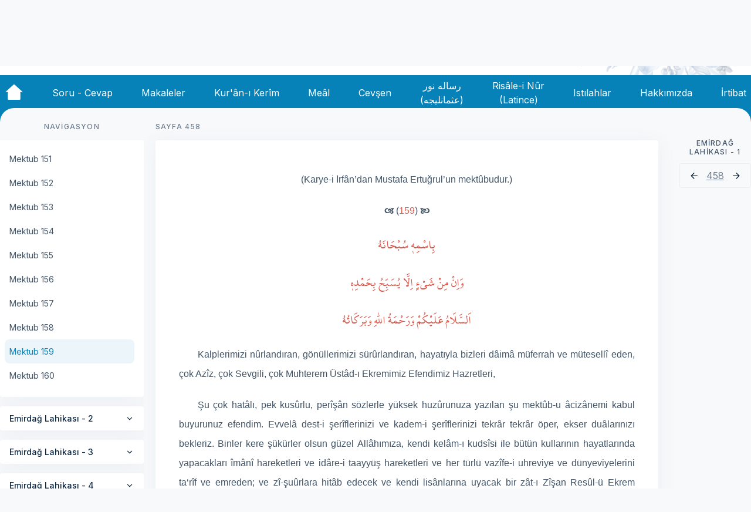

--- FILE ---
content_type: text/html; charset=utf-8
request_url: https://oku.risale.online/emirdag-lahikasi-1/mektub-159
body_size: 62341
content:
<!doctype html>
<html data-n-head-ssr lang="tr" data-n-head="%7B%22lang%22:%7B%22ssr%22:%22tr%22%7D%7D">
  <head >
    <meta data-n-head="ssr" charset="utf-8"><meta data-n-head="ssr" name="viewport" content="width=device-width, initial-scale=1"><meta data-n-head="ssr" data-hid="description" name="description" content=""><title>Risale Online</title><link data-n-head="ssr" rel="icon" type="image/x-icon" href="/favicon.ico"><link data-n-head="ssr" rel="stylesheet" href="https://fonts.googleapis.com/css2?family=Inter:wght@400;500;700&amp;display=swap"><link rel="preload" href="/_nuxt/a53cbcb.js" as="script"><link rel="preload" href="/_nuxt/7e5b0e3.js" as="script"><link rel="preload" href="/_nuxt/0666067.js" as="script"><link rel="preload" href="/_nuxt/da66bb0.js" as="script"><link rel="preload" href="/_nuxt/4446aae.js" as="script"><link rel="preload" href="/_nuxt/8854571.js" as="script"><link rel="preload" href="/_nuxt/9d1476c.js" as="script"><link rel="preload" href="/_nuxt/8360996.js" as="script"><style data-vue-ssr-id="d706d280:0 12c28ea4:0 7115b10a:0 3f95da2e:0 245ec8ff:0 03a162e6:0 ac92a232:0 69685d62:0 41c53885:0 b65ba434:0 64bcc866:0 3d921930:0 5c23e594:0 2a231be8:0 2da202ce:0 586750da:0 1292c6f1:0 9d4147c6:0 6eb5e640:0 71c5ce56:0 ab393d54:0 40750362:0 b78961ee:0">/*! tailwindcss v3.3.2 | MIT License | https://tailwindcss.com*/*,:after,:before{border:0 solid;box-sizing:border-box}:after,:before{--tw-content:""}html{-webkit-text-size-adjust:100%;font-feature-settings:normal;font-family:Inter,Arial,sans-serif;font-variation-settings:normal;line-height:1.5;-moz-tab-size:4;-o-tab-size:4;tab-size:4}body{line-height:inherit;margin:0}hr{border-top-width:1px;color:inherit;height:0}abbr:where([title]){text-decoration:underline;-webkit-text-decoration:underline dotted;text-decoration:underline dotted}h1,h2,h3,h4,h5,h6{font-size:inherit;font-weight:inherit}a{color:inherit;text-decoration:inherit}b,strong{font-weight:bolder}code,kbd,pre,samp{font-family:ui-monospace,SFMono-Regular,Menlo,Monaco,Consolas,"Liberation Mono","Courier New",monospace;font-size:1em}small{font-size:80%}sub,sup{font-size:75%;line-height:0;position:relative;vertical-align:baseline}sub{bottom:-.25em}sup{top:-.5em}table{border-collapse:collapse;border-color:inherit;text-indent:0}button,input,optgroup,select,textarea{color:inherit;font-family:inherit;font-size:100%;font-weight:inherit;line-height:inherit;margin:0;padding:0}button,select{text-transform:none}[type=button],[type=reset],[type=submit],button{-webkit-appearance:button;background-color:transparent;background-image:none}:-moz-focusring{outline:auto}:-moz-ui-invalid{box-shadow:none}progress{vertical-align:baseline}::-webkit-inner-spin-button,::-webkit-outer-spin-button{height:auto}[type=search]{-webkit-appearance:textfield;outline-offset:-2px}::-webkit-search-decoration{-webkit-appearance:none}::-webkit-file-upload-button{-webkit-appearance:button;font:inherit}summary{display:list-item}blockquote,dd,dl,figure,h1,h2,h3,h4,h5,h6,hr,p,pre{margin:0}fieldset{margin:0}fieldset,legend{padding:0}menu,ol,ul{list-style:none;margin:0;padding:0}textarea{resize:vertical}input::-moz-placeholder,textarea::-moz-placeholder{color:#9ca3af;opacity:1}input::placeholder,textarea::placeholder{color:#9ca3af;opacity:1}[role=button],button{cursor:pointer}:disabled{cursor:default}audio,canvas,embed,iframe,img,object,svg,video{display:block;vertical-align:middle}img,video{height:auto;max-width:100%}[hidden]{display:none}*,:after,:before{--tw-border-spacing-x:0;--tw-border-spacing-y:0;--tw-translate-x:0;--tw-translate-y:0;--tw-rotate:0;--tw-skew-x:0;--tw-skew-y:0;--tw-scale-x:1;--tw-scale-y:1;--tw-pan-x: ;--tw-pan-y: ;--tw-pinch-zoom: ;--tw-scroll-snap-strictness:proximity;--tw-gradient-from-position: ;--tw-gradient-via-position: ;--tw-gradient-to-position: ;--tw-ordinal: ;--tw-slashed-zero: ;--tw-numeric-figure: ;--tw-numeric-spacing: ;--tw-numeric-fraction: ;--tw-ring-inset: ;--tw-ring-offset-width:0px;--tw-ring-offset-color:#fff;--tw-ring-color:rgba(59,130,246,.5);--tw-ring-offset-shadow:0 0 transparent;--tw-ring-shadow:0 0 transparent;--tw-shadow:0 0 transparent;--tw-shadow-colored:0 0 transparent;--tw-blur: ;--tw-brightness: ;--tw-contrast: ;--tw-grayscale: ;--tw-hue-rotate: ;--tw-invert: ;--tw-saturate: ;--tw-sepia: ;--tw-drop-shadow: ;--tw-backdrop-blur: ;--tw-backdrop-brightness: ;--tw-backdrop-contrast: ;--tw-backdrop-grayscale: ;--tw-backdrop-hue-rotate: ;--tw-backdrop-invert: ;--tw-backdrop-opacity: ;--tw-backdrop-saturate: ;--tw-backdrop-sepia: }::backdrop{--tw-border-spacing-x:0;--tw-border-spacing-y:0;--tw-translate-x:0;--tw-translate-y:0;--tw-rotate:0;--tw-skew-x:0;--tw-skew-y:0;--tw-scale-x:1;--tw-scale-y:1;--tw-pan-x: ;--tw-pan-y: ;--tw-pinch-zoom: ;--tw-scroll-snap-strictness:proximity;--tw-gradient-from-position: ;--tw-gradient-via-position: ;--tw-gradient-to-position: ;--tw-ordinal: ;--tw-slashed-zero: ;--tw-numeric-figure: ;--tw-numeric-spacing: ;--tw-numeric-fraction: ;--tw-ring-inset: ;--tw-ring-offset-width:0px;--tw-ring-offset-color:#fff;--tw-ring-color:rgba(59,130,246,.5);--tw-ring-offset-shadow:0 0 transparent;--tw-ring-shadow:0 0 transparent;--tw-shadow:0 0 transparent;--tw-shadow-colored:0 0 transparent;--tw-blur: ;--tw-brightness: ;--tw-contrast: ;--tw-grayscale: ;--tw-hue-rotate: ;--tw-invert: ;--tw-saturate: ;--tw-sepia: ;--tw-drop-shadow: ;--tw-backdrop-blur: ;--tw-backdrop-brightness: ;--tw-backdrop-contrast: ;--tw-backdrop-grayscale: ;--tw-backdrop-hue-rotate: ;--tw-backdrop-invert: ;--tw-backdrop-opacity: ;--tw-backdrop-saturate: ;--tw-backdrop-sepia: }.container{width:100%}@media (min-width:640px){.container{max-width:640px}}@media (min-width:768px){.container{max-width:768px}}@media (min-width:1024px){.container{max-width:1024px}}@media (min-width:1280px){.container{max-width:1280px}}@media (min-width:1536px){.container{max-width:1536px}}.visible{visibility:visible}.fixed{position:fixed}.absolute{position:absolute}.relative{position:relative}.sticky{position:sticky}.inset-y-4{bottom:1rem;top:1rem}.bottom-0{bottom:0}.left-0{left:0}.right-0{right:0}.right-1{right:.25rem}.right-2{right:.5rem}.top-0{top:0}.top-1{top:.25rem}.top-14{top:3.5rem}.top-20{top:5rem}.top-24{top:6rem}.z-0{z-index:0}.z-10{z-index:10}.z-40{z-index:40}.z-50{z-index:50}.mx-1{margin-left:.25rem;margin-right:.25rem}.mx-2{margin-left:.5rem;margin-right:.5rem}.mx-auto{margin-left:auto;margin-right:auto}.my-2{margin-bottom:.5rem;margin-top:.5rem}.my-3{margin-bottom:.75rem;margin-top:.75rem}.-mt-24{margin-top:-6rem}.mb-14{margin-bottom:3.5rem}.mb-16{margin-bottom:4rem}.mb-3{margin-bottom:.75rem}.mb-4{margin-bottom:1rem}.mb-5{margin-bottom:1.25rem}.mb-6{margin-bottom:1.5rem}.mb-7{margin-bottom:1.75rem}.ml-0{margin-left:0}.ml-0\.5{margin-left:.125rem}.ml-2{margin-left:.5rem}.ml-4{margin-left:1rem}.ml-5{margin-left:1.25rem}.ml-auto{margin-left:auto}.mr-0{margin-right:0}.mr-2{margin-right:.5rem}.mr-3{margin-right:.75rem}.mr-4{margin-right:1rem}.mr-5{margin-right:1.25rem}.mr-6{margin-right:1.5rem}.mr-auto{margin-right:auto}.mt-16{margin-top:4rem}.mt-2{margin-top:.5rem}.mt-4{margin-top:1rem}.mt-6{margin-top:1.5rem}.mt-7{margin-top:1.75rem}.mt-8{margin-top:2rem}.block{display:block}.flex{display:flex}.hidden{display:none}.h-10{height:2.5rem}.h-12{height:3rem}.h-16{height:4rem}.h-20{height:5rem}.h-24{height:6rem}.h-32{height:8rem}.h-36{height:9rem}.h-5{height:1.25rem}.h-6{height:1.5rem}.h-8{height:2rem}.h-auto{height:auto}.h-full{height:100%}.h-screen{height:100vh}.max-h-full{max-height:100%}.max-h-screen{max-height:100vh}.min-h-screen{min-height:100vh}.w-12{width:3rem}.w-20{width:5rem}.w-3\/12{width:25%}.w-32{width:8rem}.w-44{width:11rem}.w-5{width:1.25rem}.w-6{width:1.5rem}.w-64{width:16rem}.w-7{width:1.75rem}.w-8{width:2rem}.w-9\/12{width:75%}.w-auto{width:auto}.w-full{width:100%}.w-max{width:-moz-max-content;width:max-content}.min-w-full{min-width:100%}.min-w-min{min-width:-moz-min-content;min-width:min-content}.max-w-2xl{max-width:42rem}.max-w-3xl{max-width:48rem}.max-w-4xl{max-width:56rem}.max-w-7xl{max-width:80rem}.max-w-full{max-width:100%}.max-w-lg{max-width:32rem}.rotate-0{--tw-rotate:0;transform:translate(var(--tw-translate-x),var(--tw-translate-y)) rotate(0) skewX(var(--tw-skew-x)) skewY(var(--tw-skew-y)) scaleX(var(--tw-scale-x)) scaleY(var(--tw-scale-y));transform:translate(var(--tw-translate-x),var(--tw-translate-y)) rotate(var(--tw-rotate)) skewX(var(--tw-skew-x)) skewY(var(--tw-skew-y)) scaleX(var(--tw-scale-x)) scaleY(var(--tw-scale-y))}.rotate-180{--tw-rotate:180deg;transform:translate(var(--tw-translate-x),var(--tw-translate-y)) rotate(180deg) skewX(var(--tw-skew-x)) skewY(var(--tw-skew-y)) scaleX(var(--tw-scale-x)) scaleY(var(--tw-scale-y))}.rotate-180,.transform{transform:translate(var(--tw-translate-x),var(--tw-translate-y)) rotate(var(--tw-rotate)) skewX(var(--tw-skew-x)) skewY(var(--tw-skew-y)) scaleX(var(--tw-scale-x)) scaleY(var(--tw-scale-y))}.cursor-pointer{cursor:pointer}.flex-row{flex-direction:row}.flex-row-reverse{flex-direction:row-reverse}.flex-col{flex-direction:column}.content-center{align-content:center}.items-start{align-items:flex-start}.items-end{align-items:flex-end}.items-center{align-items:center}.justify-start{justify-content:flex-start}.justify-center{justify-content:center}.justify-between{justify-content:space-between}.justify-around{justify-content:space-around}.overflow-auto{overflow:auto}.overflow-y-auto{overflow-y:auto}.rounded{border-radius:.25rem}.rounded-2xl{border-radius:1rem}.rounded-3xl{border-radius:1.5rem}.rounded-full{border-radius:9999px}.rounded-lg{border-radius:.5rem}.rounded-xl{border-radius:.75rem}.rounded-tl-3xl{border-top-left-radius:1.5rem}.rounded-tr-3xl{border-top-right-radius:1.5rem}.border{border-width:1px}.border-b{border-bottom-width:1px}.border-t{border-top-width:1px}.border-none{border-style:none}.border-gray{--tw-border-opacity:1;border-color:#ebeef3;border-color:rgba(235,238,243,var(--tw-border-opacity))}.border-gray-header{--tw-border-opacity:1;border-color:#c4c4c4;border-color:rgba(196,196,196,var(--tw-border-opacity))}.border-gray-soft{--tw-border-opacity:1;border-color:#f8f9fb;border-color:rgba(248,249,251,var(--tw-border-opacity))}.border-hayrat{--tw-border-opacity:1;border-color:#2d2b74;border-color:rgba(45,43,116,var(--tw-border-opacity))}.border-red{--tw-border-opacity:1;border-color:#dc5a4d;border-color:rgba(220,90,77,var(--tw-border-opacity))}.border-risale{--tw-border-opacity:1;border-color:#0682b9;border-color:rgba(6,130,185,var(--tw-border-opacity))}.border-opacity-0{--tw-border-opacity:0}.bg-gray-header{--tw-bg-opacity:1;background-color:#c4c4c4;background-color:rgba(196,196,196,var(--tw-bg-opacity))}.bg-gray-soft{--tw-bg-opacity:1;background-color:#f8f9fb;background-color:rgba(248,249,251,var(--tw-bg-opacity))}.bg-mark{--tw-bg-opacity:1;background-color:#fcd34d;background-color:rgba(252,211,77,var(--tw-bg-opacity))}.bg-risale{--tw-bg-opacity:1;background-color:#0682b9;background-color:rgba(6,130,185,var(--tw-bg-opacity))}.bg-transparent{background-color:transparent}.bg-white{--tw-bg-opacity:1;background-color:#fff;background-color:rgba(255,255,255,var(--tw-bg-opacity))}.bg-opacity-30{--tw-bg-opacity:0.3}.p-0{padding:0}.p-0\.5{padding:.125rem}.p-1{padding:.25rem}.p-10{padding:2.5rem}.p-2{padding:.5rem}.p-3{padding:.75rem}.p-5{padding:1.25rem}.px-0{padding-left:0;padding-right:0}.px-1{padding-left:.25rem;padding-right:.25rem}.px-2{padding-left:.5rem;padding-right:.5rem}.px-3{padding-left:.75rem;padding-right:.75rem}.px-4{padding-left:1rem;padding-right:1rem}.px-6{padding-left:1.5rem;padding-right:1.5rem}.py-1{padding-bottom:.25rem;padding-top:.25rem}.py-2{padding-bottom:.5rem;padding-top:.5rem}.py-3{padding-bottom:.75rem;padding-top:.75rem}.py-3\.5{padding-bottom:.875rem;padding-top:.875rem}.py-6{padding-bottom:1.5rem;padding-top:1.5rem}.pb-10{padding-bottom:2.5rem}.pb-3{padding-bottom:.75rem}.pb-32{padding-bottom:8rem}.pb-4{padding-bottom:1rem}.pb-48{padding-bottom:12rem}.pl-2{padding-left:.5rem}.pl-4{padding-left:1rem}.pl-6{padding-left:1.5rem}.pr-10{padding-right:2.5rem}.pr-4{padding-right:1rem}.pt-0{padding-top:0}.pt-20{padding-top:5rem}.pt-3{padding-top:.75rem}.pt-3\.5{padding-top:.875rem}.pt-5{padding-top:1.25rem}.text-left{text-align:left}.text-center{text-align:center}.text-justify{text-align:justify}.text-sm{font-size:.875rem;line-height:1.25rem}.text-xl{font-size:1.25rem;line-height:1.75rem}.text-dark{--tw-text-opacity:1;color:#0a2540;color:rgba(10,37,64,var(--tw-text-opacity))}.text-grayHeader{--tw-text-opacity:1;color:#c4c4c4;color:rgba(196,196,196,var(--tw-text-opacity))}.text-hayrat{--tw-text-opacity:1;color:#2d2b74;color:rgba(45,43,116,var(--tw-text-opacity))}.text-red{--tw-text-opacity:1;color:#dc5a4d;color:rgba(220,90,77,var(--tw-text-opacity))}.text-risale{--tw-text-opacity:1;color:#0682b9;color:rgba(6,130,185,var(--tw-text-opacity))}.text-soft{--tw-text-opacity:1;color:#6c7c8c;color:rgba(108,124,140,var(--tw-text-opacity))}.text-softdark{--tw-text-opacity:1;color:#425466;color:rgba(66,84,102,var(--tw-text-opacity))}.text-white{--tw-text-opacity:1;color:#fff;color:rgba(255,255,255,var(--tw-text-opacity))}.underline{text-decoration-line:underline}.opacity-30{opacity:.3}.shadow{--tw-shadow:0px 4px 32px #ebeef3;--tw-shadow-colored:0px 4px 32px var(--tw-shadow-color);box-shadow:0 0 transparent,0 0 transparent,0 4px 32px #ebeef3;box-shadow:var(--tw-ring-offset-shadow,0 0 transparent),var(--tw-ring-shadow,0 0 transparent),var(--tw-shadow)}.outline-none{outline:2px solid transparent;outline-offset:2px}.blur{--tw-blur:blur(8px);filter:blur(8px) var(--tw-brightness) var(--tw-contrast) var(--tw-grayscale) var(--tw-hue-rotate) var(--tw-invert) var(--tw-saturate) var(--tw-sepia) var(--tw-drop-shadow);filter:var(--tw-blur) var(--tw-brightness) var(--tw-contrast) var(--tw-grayscale) var(--tw-hue-rotate) var(--tw-invert) var(--tw-saturate) var(--tw-sepia) var(--tw-drop-shadow)}.transition{transition-duration:.15s;transition-property:color,background-color,border-color,text-decoration-color,fill,stroke,opacity,box-shadow,transform,filter,-webkit-backdrop-filter;transition-property:color,background-color,border-color,text-decoration-color,fill,stroke,opacity,box-shadow,transform,filter,backdrop-filter;transition-property:color,background-color,border-color,text-decoration-color,fill,stroke,opacity,box-shadow,transform,filter,backdrop-filter,-webkit-backdrop-filter;transition-timing-function:cubic-bezier(.4,0,.2,1)}.duration-500{transition-duration:.5s}.duration-700{transition-duration:.7s}.hover\:scale-105:hover{--tw-scale-x:1.05;--tw-scale-y:1.05;transform:translate(var(--tw-translate-x),var(--tw-translate-y)) rotate(var(--tw-rotate)) skewX(var(--tw-skew-x)) skewY(var(--tw-skew-y)) scaleX(1.05) scaleY(1.05);transform:translate(var(--tw-translate-x),var(--tw-translate-y)) rotate(var(--tw-rotate)) skewX(var(--tw-skew-x)) skewY(var(--tw-skew-y)) scaleX(var(--tw-scale-x)) scaleY(var(--tw-scale-y))}.hover\:scale-125:hover{--tw-scale-x:1.25;--tw-scale-y:1.25;transform:translate(var(--tw-translate-x),var(--tw-translate-y)) rotate(var(--tw-rotate)) skewX(var(--tw-skew-x)) skewY(var(--tw-skew-y)) scaleX(1.25) scaleY(1.25);transform:translate(var(--tw-translate-x),var(--tw-translate-y)) rotate(var(--tw-rotate)) skewX(var(--tw-skew-x)) skewY(var(--tw-skew-y)) scaleX(var(--tw-scale-x)) scaleY(var(--tw-scale-y))}.hover\:border-transparent:hover{border-color:transparent}.hover\:border-opacity-100:hover{--tw-border-opacity:1}.hover\:bg-hayrat:hover{--tw-bg-opacity:1;background-color:#2d2b74;background-color:rgba(45,43,116,var(--tw-bg-opacity))}.hover\:bg-transparent:hover{background-color:transparent}.hover\:text-softdark:hover{--tw-text-opacity:1;color:#425466;color:rgba(66,84,102,var(--tw-text-opacity))}.hover\:text-white:hover{--tw-text-opacity:1;color:#fff;color:rgba(255,255,255,var(--tw-text-opacity))}.focus\:outline-none:focus{outline:2px solid transparent;outline-offset:2px}@media (min-width:1024px){.lg\:sticky{position:sticky}.lg\:-top-32{top:-8rem}.lg\:z-50{z-index:50}.lg\:mx-3{margin-left:.75rem;margin-right:.75rem}.lg\:mb-0{margin-bottom:0}.lg\:ml-0{margin-left:0}.lg\:ml-6{margin-left:1.5rem}.lg\:flex{display:flex}.lg\:hidden{display:none}.lg\:h-12{height:3rem}.lg\:h-52{height:13rem}.lg\:h-auto{height:auto}.lg\:h-full{height:100%}.lg\:w-1\/2{width:50%}.lg\:w-12{width:3rem}.lg\:w-6{width:1.5rem}.lg\:w-9\/12{width:75%}.lg\:w-auto{width:auto}.lg\:max-w-7xl{max-width:80rem}.lg\:max-w-lg{max-width:32rem}.lg\:rotate-0{--tw-rotate:0;transform:translate(var(--tw-translate-x),var(--tw-translate-y)) rotate(0) skewX(var(--tw-skew-x)) skewY(var(--tw-skew-y)) scaleX(var(--tw-scale-x)) scaleY(var(--tw-scale-y));transform:translate(var(--tw-translate-x),var(--tw-translate-y)) rotate(var(--tw-rotate)) skewX(var(--tw-skew-x)) skewY(var(--tw-skew-y)) scaleX(var(--tw-scale-x)) scaleY(var(--tw-scale-y))}.lg\:flex-row{flex-direction:row}.lg\:items-start{align-items:flex-start}.lg\:justify-start{justify-content:flex-start}.lg\:border{border-width:1px}.lg\:p-8{padding:2rem}.lg\:px-0{padding-left:0;padding-right:0}.lg\:px-3{padding-left:.75rem;padding-right:.75rem}.lg\:py-2{padding-bottom:.5rem;padding-top:.5rem}.lg\:text-base{font-size:1rem;line-height:1.5rem}.lg\:hover\:bg-dark-ultrasoft:hover{--tw-bg-opacity:1;background-color:#6c7c8c;background-color:rgba(108,124,140,var(--tw-bg-opacity))}.lg\:hover\:bg-gray:hover{--tw-bg-opacity:1;background-color:#ebeef3;background-color:rgba(235,238,243,var(--tw-bg-opacity))}.lg\:hover\:text-white:hover{--tw-text-opacity:1;color:#fff;color:rgba(255,255,255,var(--tw-text-opacity))}}@media (min-width:1536px){.\32xl\:max-w-5xl{max-width:64rem}}
.display-xl{font-size:48px;line-height:57px}.display-large,.display-xl{font-style:normal;font-weight:700}.display-large{font-size:40px;line-height:48px}.display-medium{font-size:32px;font-style:normal;font-weight:500;line-height:38px}.baslikparagraf,.display-small{font-size:24px;font-style:normal;font-weight:500;line-height:28px}.baslikparagraf{margin-top:16px}.heading-large,.vurguluparagraf{font-size:22px;font-style:normal;font-weight:500;line-height:24px}.heading-medium{font-size:18px;font-style:normal;font-weight:500;line-height:22px}.heading-small{font-size:16px;font-style:normal;font-weight:600;line-height:20px}.Heading-extra-small{font-size:14px;font-style:normal;font-weight:600;line-height:16px}.body{font-size:16px;line-height:24px}.body,.body-small{font-style:normal;font-weight:400}.body-small{font-size:14px;line-height:18px}.caption{font-size:12px;font-weight:500;letter-spacing:.1em;line-height:15px}.caption,.caption-small{font-style:normal;text-transform:uppercase}.caption-small{font-size:10px;font-weight:600;letter-spacing:.04em;line-height:12px}.nav-title{font-weight:500}.nav-title,.tiny{font-size:14px;font-style:normal;line-height:17px}.tiny{font-weight:400}.bold{font-weight:700}.bos-paragraf{margin-bottom:.75rem}.iki-yana,.ortali,.sag,.sol,.yeni-iki-yana,.yeni-ortali,.yeni-sag,.yeni-sol{--tw-text-opacity:1;color:#425466;color:rgba(66,84,102,var(--tw-text-opacity));font-size:16px;line-height:2;margin-bottom:10px;margin-top:10px;width:100%}.iki-yana,.yeni-iki-yana{text-align:justify}.ortali,.yeni-ortali{text-align:center}.sol,.yeni-sol{text-align:left}.sag,.yeni-sag{text-align:right}.yeni-iki-yana,.yeni-ortali,.yeni-sag,.yeni-sol{text-indent:32px}.hasiye-cizgi{--tw-border-opacity:1;border-color:#6c7c8c;border-color:rgba(108,124,140,var(--tw-border-opacity));border-top-width:1px;padding-bottom:.25rem;padding-top:.25rem;width:100%}.HanzalaArabiKirmizi,.HanzalaHattiKuranKirmizi{--tw-text-opacity:1;color:#dc5a4d;color:rgba(220,90,77,var(--tw-text-opacity));direction:rtl;font-family:"Hanzala",serif;font-size:24px}.Arabi,.ArabiKalin,.ArabiKirmiziKalin,.HattiKuran,.HattiKuranKalin,.HattiKuranKirmiziKalin{direction:rtl;font-family:"KuranKerimFontHamdullah",serif;font-size:22px}.ArabiKalin,.ArabiKirmiziKalin,.HattiKuranKalin,.HattiKuranKirmiziKalin{font-weight:700}.ArabiKirmiziKalin,.HattiKuranKirmiziKalin{--tw-text-opacity:1;color:#dc5a4d;color:rgba(220,90,77,var(--tw-text-opacity))}.ArabiKirmizi,.ArabiKirmiziUstSimge,.HattiKuranKirmizi,.HattiKuranKirmiziUstSimge{--tw-text-opacity:1;color:#dc5a4d;color:rgba(220,90,77,var(--tw-text-opacity));direction:rtl;font-family:"KuranKerimFontHamdullah",serif;font-size:22px}.ArabiKirmiziUstSimge,.HattiKuranKirmiziUstSimge{vertical-align:super}.ArabiUstSimge,.HattiKuranUstSimge{direction:rtl;font-family:"KuranKerimFontHamdullah",serif;font-size:22px;vertical-align:super}.Latince,.LatinceKalin{font-family:sans-serif;font-size:16px}.LatinceKalin{font-weight:700}.LatinceKalinUstSimge{font-family:sans-serif;font-size:12px;font-weight:700;vertical-align:super}.LatinceKirmizi{--tw-text-opacity:1;color:#dc5a4d;color:rgba(220,90,77,var(--tw-text-opacity))}.LatinceKirmizi,.LatinceUstSimge{font-family:sans-serif;font-size:16px}.LatinceUstSimge{vertical-align:super}.Wingdings{font-family:"wingdingsfont",serif;font-size:16px;font-weight:700}.rtl{direction:rtl}.lugat{--tw-border-opacity:1;border-bottom:1px;border-color:#6c7c8c;border-color:rgba(108,124,140,var(--tw-border-opacity));border-style:dotted;cursor:pointer;position:relative;text-align:justify;text-indent:0}.lugat:hover{--tw-border-opacity:1;border-color:#0a2540;border-color:rgba(10,37,64,var(--tw-border-opacity));border-style:solid}.lugat:after,.lugat:before{left:50%;opacity:0;position:absolute;z-index:-100}.lugat:focus:after,.lugat:focus:before,.lugat:hover:after,.lugat:hover:before{opacity:1;transform:scale(1) translateY(0);z-index:100}

/*  !*border-color: #3E474F transparent transparent transparent;*!*/.lugat:after,.lugat:focus:before,.lugat:hover:before{transition:all .65s cubic-bezier(.84,-.18,.31,1.26) .2s}.lugat:after{background:#3e474f;border-radius:.25em;bottom:125%;color:#edeff0;content:attr(data-tooltip);font-size:14px;margin-left:-8.75em;padding:4px;text-align:center;transform:scale(.6) translateY(50%);width:20em}.lugat:focus:after,.lugat:hover:after{transition:all .65s cubic-bezier(.84,-.18,.31,1.26)}@media (max-width:760px){.lugat:after{font-size:.75em;margin-left:-5em;padding:4px 3px;width:9em}}
.nuxt-progress{background-color:#2d2b74;height:5px;left:0;opacity:1;position:fixed;right:0;top:0;transition:width .1s,opacity .4s;width:0;z-index:999999}.nuxt-progress.nuxt-progress-notransition{transition:none}.nuxt-progress-failed{background-color:red}
html{scroll-behavior:smooth}body{--tw-bg-opacity:1;background-color:#f8f9fb;background-color:rgba(248,249,251,var(--tw-bg-opacity))}@font-face{font-display:swap;font-family:"hanzala";font-style:normal;font-weight:400;src:url(/_nuxt/fonts/Hanzala.e6af86f.woff2) format("woff2"),url(/_nuxt/fonts/Hanzala.3e02cf9.woff) format("woff")}@font-face{font-display:swap;font-family:"KuranKerimFontHamdullah";font-style:normal;font-weight:400;src:url(/_nuxt/fonts/KuranKerimFontHamdullah.c5109a1.ttf) format("truetype")}@font-face{font-display:swap;font-family:"wingdingsfont";font-style:normal;font-weight:400;src:url(/_nuxt/fonts/wingding.e991cc8.ttf) format("truetype")}.paragraflar{align-items:center;display:flex;flex-direction:column;justify-content:center;width:45%}.paragraf{--tw-text-opacity:1;color:#425466;color:rgba(66,84,102,var(--tw-text-opacity));font-size:16px;line-height:2;margin-bottom:10px;margin-top:10px;text-align:justify}.hattikuran,.hattikuranbaslikolarak{--tw-text-opacity:1;color:#dc5a4d;color:rgba(220,90,77,var(--tw-text-opacity));direction:rtl;font-family:"Hanzala",serif;font-size:1.5rem;letter-spacing:1px;margin:0 3px;text-align:left}.hattikuranbaslikolarak{display:flex;justify-content:center;text-align:center}mark{--tw-bg-opacity:1;background-color:#fcd34d;background-color:rgba(252,211,77,var(--tw-bg-opacity));border-radius:.25rem;font-size:18px;margin-left:.25rem;margin-right:.25rem;padding:.25rem .75rem}.myTooltip{border-bottom:1px dotted #000;cursor:pointer;display:inline-block;position:relative}.myTooltip .myTooltiptext{background-color:#555;border-radius:6px;bottom:125%;color:#fff;left:50%;padding:5px 10px;position:absolute;text-align:center;transition:opacity .3s;visibility:hidden;width:auto;z-index:1}.myTooltip .myTooltiptext:after{border:5px solid transparent;border-top-color:#555;content:"";left:50%;margin-left:-5px;position:absolute;top:100%}.myTooltip:hover .myTooltiptext{opacity:1;visibility:visible}
.desktop[data-v-7a49b7e0]{display:none}@media (min-width:1024px){.desktop[data-v-7a49b7e0]{display:flex}}.mobil[data-v-7a49b7e0]{display:flex}@media (min-width:1024px){.mobil[data-v-7a49b7e0]{display:none}}.bigcontent[data-v-7a49b7e0]{margin-right:0;max-width:56rem}.tabbar-btn[data-v-7a49b7e0]{--tw-rotate:180deg;--tw-text-opacity:1;color:#425466;color:rgba(66,84,102,var(--tw-text-opacity));display:block;outline:2px solid transparent;outline-offset:2px;padding:.5rem;position:fixed;right:.5rem;top:3.5rem;transform:translate(var(--tw-translate-x),var(--tw-translate-y)) rotate(180deg) skewX(var(--tw-skew-x)) skewY(var(--tw-skew-y)) scaleX(var(--tw-scale-x)) scaleY(var(--tw-scale-y));transform:translate(var(--tw-translate-x),var(--tw-translate-y)) rotate(var(--tw-rotate)) skewX(var(--tw-skew-x)) skewY(var(--tw-skew-y)) scaleX(var(--tw-scale-x)) scaleY(var(--tw-scale-y));z-index:50}@media (min-width:1024px){.tabbar-btn[data-v-7a49b7e0]{display:none}}.hidden--tabbar-btn[data-v-7a49b7e0]{--tw-rotate:0;--tw-border-opacity:1;--tw-bg-opacity:0.3;background-color:hsla(0,0%,77%,.3);background-color:rgba(196,196,196,var(--tw-bg-opacity));border-color:#c4c4c4;border-color:rgba(196,196,196,var(--tw-border-opacity));border-radius:9999px;border-width:1px;top:0;transform:translate(var(--tw-translate-x),var(--tw-translate-y)) rotate(0) skewX(var(--tw-skew-x)) skewY(var(--tw-skew-y)) scaleX(var(--tw-scale-x)) scaleY(var(--tw-scale-y));transform:translate(var(--tw-translate-x),var(--tw-translate-y)) rotate(var(--tw-rotate)) skewX(var(--tw-skew-x)) skewY(var(--tw-skew-y)) scaleX(var(--tw-scale-x)) scaleY(var(--tw-scale-y))}.hidden--tabbar-btn~.content-mobil[data-v-7a49b7e0]{padding-top:.75rem}.content-mobil[data-v-7a49b7e0]{padding-top:5rem}.tabBarNotShow[data-v-7a49b7e0]{padding-top:0}
.header[data-v-d324d142]{--tw-bg-opacity:1;background-color:#fff;background-color:rgba(255,255,255,var(--tw-bg-opacity));display:flex;flex-direction:column;height:9rem;justify-content:center;margin-bottom:1.25rem;min-width:100%}@media (min-width:1024px){.header[data-v-d324d142]{height:13rem;justify-content:flex-start;margin-bottom:0;position:sticky;top:-8rem;z-index:50}}.header-top[data-v-d324d142]{height:8rem}.header-container[data-v-d324d142],.header-top[data-v-d324d142]{align-items:center;display:flex;width:100%}.header-container[data-v-d324d142]{flex-direction:row;height:100%;justify-content:space-between;margin-left:auto;margin-right:auto;max-width:80rem;position:relative;z-index:50}@media (min-width:1024px){.header-container[data-v-d324d142]{height:auto;justify-content:flex-start}}.header-motif[data-v-d324d142]{max-height:100%;opacity:.3;position:absolute;right:0;width:auto;z-index:0}.desktop[data-v-d324d142]{display:none}@media (min-width:1024px){.desktop[data-v-d324d142]{display:flex}}.mobil[data-v-d324d142]{display:flex}@media (min-width:1024px){.mobil[data-v-d324d142]{display:none}}
.header-logo[data-v-4ab0ac02]{align-items:flex-end;display:flex;justify-content:center;margin-top:.5rem;min-width:7rem!important;position:relative;top:-1px;width:11rem}.header-logo-logo[data-v-4ab0ac02]{margin-bottom:1rem}.header-logo-logo>.logo[data-v-4ab0ac02]{height:100%;width:100%}.header-logo-sag[data-v-4ab0ac02],.header-logo-sol[data-v-4ab0ac02]{--tw-text-opacity:1;color:#c4c4c4;color:rgba(196,196,196,var(--tw-text-opacity));position:absolute;top:0}.header-logo-sag[data-v-4ab0ac02]{right:-50px}.header-logo-sol[data-v-4ab0ac02]{left:-50px}
.header-content-top-search[data-v-477e463d]{height:3rem;position:relative;width:100%;z-index:50}@media (min-width:1024px){.header-content-top-search[data-v-477e463d]{margin-left:1.5rem;max-width:32rem;width:50%}}.header-content-top-search>input[data-v-477e463d]{--tw-border-opacity:1;--tw-bg-opacity:1;--tw-text-opacity:1;background-color:#f8f9fb;background-color:rgba(248,249,251,var(--tw-bg-opacity));border-color:#0682b9;border-color:rgba(6,130,185,var(--tw-border-opacity));border-radius:1.5rem;border-width:1px;color:#425466;color:rgba(66,84,102,var(--tw-text-opacity));height:100%;outline:2px solid transparent;outline-offset:2px;padding-left:1.5rem;width:100%}
.header-bottom[data-v-7d922cf8]{--tw-bg-opacity:1;background-color:#0682b9;background-color:rgba(6,130,185,var(--tw-bg-opacity));display:none;height:5rem;width:100%;z-index:10}@media (min-width:1024px){.header-bottom[data-v-7d922cf8]{display:flex}}.header-bottom-container[data-v-7d922cf8]{align-items:flex-start;display:flex;height:100%;justify-content:space-between;max-width:100%;padding-top:.875rem}@media (min-width:1024px){.header-bottom-container[data-v-7d922cf8]{max-width:80rem}}.header-navbar[data-v-7d922cf8]{align-items:flex-start;display:flex;justify-content:space-between;width:100%}.header-navbar>a[data-v-7d922cf8]{align-items:center;display:flex;justify-content:center;padding-left:.5rem;padding-right:.5rem;text-align:center}.header-navbar>a[data-v-7d922cf8],.icon-home[data-v-7d922cf8]{--tw-text-opacity:1;color:#fff;color:rgba(255,255,255,var(--tw-text-opacity));height:2rem}.icon-home[data-v-7d922cf8]{width:auto}.header-bar[data-v-7d922cf8]{--tw-bg-opacity:1;background-color:#f8f9fb;background-color:rgba(248,249,251,var(--tw-bg-opacity));border-top-left-radius:1.5rem;border-top-right-radius:1.5rem;bottom:0;height:1.5rem;left:0;min-width:100%;position:absolute;z-index:10}
.container[data-v-95ef15e2]{align-items:center;display:flex;flex-direction:column;justify-content:center;justify-content:space-between;margin-left:auto;margin-right:auto;max-width:80rem;padding-left:1.5rem;padding-right:1.5rem;text-align:center;width:100%}@media (min-width:1024px){.container[data-v-95ef15e2]{align-items:flex-start;flex-direction:row;padding-left:0;padding-right:0}}.desktop[data-v-95ef15e2]{display:none}@media (min-width:1024px){.desktop[data-v-95ef15e2]{display:flex}}.mobil[data-v-95ef15e2]{display:flex}@media (min-width:1024px){.mobil[data-v-95ef15e2]{display:none}}
.tabbar[data-v-5180dd22]{--tw-border-opacity:1;--tw-bg-opacity:1;background-color:#fff;background-color:rgba(255,255,255,var(--tw-bg-opacity));border-bottom-width:1px;border-color:#ebeef3;border-color:rgba(235,238,243,var(--tw-border-opacity));height:5rem;padding-left:1.5rem;padding-right:1.5rem;position:fixed;top:0;width:100%}.tabbar[data-v-5180dd22],.tabbar-back[data-v-5180dd22]{display:flex}.tabbar-back[data-v-5180dd22]{align-items:center;height:100%;width:1.5rem}.tabbar-back>a>.icon[data-v-5180dd22]{--tw-text-opacity:1;color:#6c7c8c;color:rgba(108,124,140,var(--tw-text-opacity));height:1.5rem;width:100%}.tabbar-title[data-v-5180dd22]{align-items:center;display:flex;flex-direction:column;justify-content:center;width:100%}.tabbar-title>.title[data-v-5180dd22]{--tw-text-opacity:1;color:#0a2540;color:rgba(10,37,64,var(--tw-text-opacity))}.mobil[data-v-5180dd22]{display:flex}@media (min-width:1024px){.mobil[data-v-5180dd22]{display:none}}
.navigasyon[data-v-0886730f]{align-items:flex-start;flex-direction:column;justify-content:flex-start;position:sticky;top:6rem;width:16rem}.navigasyon-content[data-v-0886730f]{height:100vh;overflow-y:auto;padding-bottom:8rem;width:100%}.navigasyon-content[data-v-0886730f]::-webkit-scrollbar{display:none}.navigasyon-content>div[data-v-0886730f]{margin-bottom:1rem}
.box-title[data-v-0daa1472]{--tw-text-opacity:1;color:#6c7c8c;color:rgba(108,124,140,var(--tw-text-opacity));margin-bottom:1rem}
.accordion[data-v-dcd24480]{display:flex;flex-direction:column;padding-left:.5rem;padding-right:1rem}.accordion-title[data-v-dcd24480]{--tw-text-opacity:1;align-items:center;color:#0a2540;color:rgba(10,37,64,var(--tw-text-opacity));cursor:pointer;display:flex;height:100%;justify-content:space-between;padding-bottom:.75rem;padding-left:.5rem;padding-top:.75rem;width:100%}.accordion-title-text[data-v-dcd24480]{text-align:left}.open[data-v-dcd24480]{--tw-rotate:180deg;transform:translate(var(--tw-translate-x),var(--tw-translate-y)) rotate(180deg) skewX(var(--tw-skew-x)) skewY(var(--tw-skew-y)) scaleX(var(--tw-scale-x)) scaleY(var(--tw-scale-y));transform:translate(var(--tw-translate-x),var(--tw-translate-y)) rotate(var(--tw-rotate)) skewX(var(--tw-skew-x)) skewY(var(--tw-skew-y)) scaleX(var(--tw-scale-x)) scaleY(var(--tw-scale-y))}.accordion-links[data-v-dcd24480]{flex-direction:column;width:100%}.accordion-links[data-v-dcd24480],.tab-content[data-v-dcd24480]{--tw-text-opacity:1;color:#425466;color:rgba(66,84,102,var(--tw-text-opacity));display:flex}.tab-content[data-v-dcd24480]{align-items:center;border-radius:.5rem;justify-content:space-between;padding-bottom:.75rem;padding-left:.5rem;padding-top:.75rem;text-align:left}.tab-content .youtube[data-v-dcd24480]{--tw-border-opacity:0;border-color:rgba(220,90,77,0);border-color:rgba(220,90,77,var(--tw-border-opacity));border-radius:.75rem;border-width:1px;height:auto;padding:.125rem;transform:translate(var(--tw-translate-x),var(--tw-translate-y)) rotate(var(--tw-rotate)) skewX(var(--tw-skew-x)) skewY(var(--tw-skew-y)) scaleX(var(--tw-scale-x)) scaleY(var(--tw-scale-y));width:1.5rem}.tab-content .youtube[data-v-dcd24480]:hover{--tw-scale-x:1.25;--tw-scale-y:1.25;--tw-border-opacity:1;transform:translate(var(--tw-translate-x),var(--tw-translate-y)) rotate(var(--tw-rotate)) skewX(var(--tw-skew-x)) skewY(var(--tw-skew-y)) scaleX(1.25) scaleY(1.25);transform:translate(var(--tw-translate-x),var(--tw-translate-y)) rotate(var(--tw-rotate)) skewX(var(--tw-skew-x)) skewY(var(--tw-skew-y)) scaleX(var(--tw-scale-x)) scaleY(var(--tw-scale-y))}.tab-content-select[data-v-dcd24480]{--tw-text-opacity:1;background:rgba(6,130,185,.08);color:#0682b9;color:rgba(6,130,185,var(--tw-text-opacity))}.accordion-pb-4[data-v-dcd24480]{padding-bottom:1rem}
.CustomBox[data-v-1085b23a]{--tw-shadow:0px 4px 32px #ebeef3;--tw-shadow-colored:0px 4px 32px var(--tw-shadow-color);align-items:flex-start;border-radius:.25rem;box-shadow:0 0 transparent,0 0 transparent,0 4px 32px #ebeef3;box-shadow:var(--tw-ring-offset-shadow,0 0 transparent),var(--tw-ring-shadow,0 0 transparent),var(--tw-shadow);display:flex}
.content[data-v-462ccd9e]{margin-left:1.25rem;margin-right:1.25rem}.page[data-v-462ccd9e]{align-items:flex-start;display:flex;flex-direction:column;width:100%}.kanca[data-v-462ccd9e]{height:6rem;margin-top:-6rem}.img-min-size[data-v-462ccd9e]{min-height:1275px}.youtube[data-v-462ccd9e]{cursor:pointer;height:auto;margin-right:.75rem;padding:.125rem;transform:translate(var(--tw-translate-x),var(--tw-translate-y)) rotate(var(--tw-rotate)) skewX(var(--tw-skew-x)) skewY(var(--tw-skew-y)) scaleX(var(--tw-scale-x)) scaleY(var(--tw-scale-y));width:1.75rem}.youtube[data-v-462ccd9e]:hover{--tw-scale-x:1.25;--tw-scale-y:1.25;transform:translate(var(--tw-translate-x),var(--tw-translate-y)) rotate(var(--tw-rotate)) skewX(var(--tw-skew-x)) skewY(var(--tw-skew-y)) scaleX(1.25) scaleY(1.25);transform:translate(var(--tw-translate-x),var(--tw-translate-y)) rotate(var(--tw-rotate)) skewX(var(--tw-skew-x)) skewY(var(--tw-skew-y)) scaleX(var(--tw-scale-x)) scaleY(var(--tw-scale-y))}
.BoxPages[data-v-79e72c08]{--tw-bg-opacity:1;--tw-shadow:0px 4px 32px #ebeef3;--tw-shadow-colored:0px 4px 32px var(--tw-shadow-color);align-items:flex-start;background-color:#fff;background-color:rgba(255,255,255,var(--tw-bg-opacity));border-radius:.25rem;box-shadow:0 0 transparent,0 0 transparent,0 4px 32px #ebeef3;box-shadow:var(--tw-ring-offset-shadow,0 0 transparent),var(--tw-ring-shadow,0 0 transparent),var(--tw-shadow);display:flex;flex-direction:column;margin-bottom:1.5rem;padding:2.5rem}.BoxPages>p[data-v-79e72c08]{--tw-text-opacity:1;color:#425466;color:rgba(66,84,102,var(--tw-text-opacity));margin-bottom:1rem;text-align:justify}
.prev-next[data-v-24a881ec]{--tw-text-opacity:1;color:#425466;color:rgba(66,84,102,var(--tw-text-opacity));display:flex;justify-content:space-between;margin-bottom:4rem;max-height:100%;width:100%}
.button-yon[data-v-79c313f9]{--tw-border-opacity:1;align-items:center;border-color:#ebeef3;border-color:rgba(235,238,243,var(--tw-border-opacity));border-radius:.25rem;display:flex;justify-content:space-between;max-width:32rem;padding:.75rem;width:-moz-max-content;width:max-content}@media (min-width:1024px){.button-yon[data-v-79c313f9]{border-width:1px}}.icon[data-v-79c313f9]{max-width:30px;width:1.5rem}
.button-yon[data-v-3aeead92]{--tw-border-opacity:1;align-items:center;border-color:#ebeef3;border-color:rgba(235,238,243,var(--tw-border-opacity));border-radius:.25rem;display:flex;justify-content:space-between;max-width:32rem;padding:.75rem;width:-moz-max-content;width:max-content}@media (min-width:1024px){.button-yon[data-v-3aeead92]{border-width:1px}}.icon[data-v-3aeead92]{max-width:30px;width:1.5rem}
.content-index[data-v-05a3c8ee]{flex-direction:column;justify-content:flex-start;margin-top:1.75rem;position:sticky;top:5rem;width:16rem}.content-index[data-v-05a3c8ee],.content-index-title[data-v-05a3c8ee]{align-items:center;display:flex}.content-index-title[data-v-05a3c8ee]{--tw-text-opacity:1;color:#425466;color:rgba(66,84,102,var(--tw-text-opacity));justify-content:space-around;margin-bottom:1rem;width:100%}.content-index-title-dar[data-v-05a3c8ee]{flex-direction:column}.content-index-dar[data-v-05a3c8ee]{margin-left:1rem;width:8rem}.content-index-links[data-v-05a3c8ee]{max-height:100vh;overflow-y:auto;padding-bottom:12rem}.content-index-links[data-v-05a3c8ee]::-webkit-scrollbar{display:none}
.content-index-page[data-v-6b3ffe3e]{--tw-border-opacity:1;--tw-text-opacity:1;align-items:center;border-color:#ebeef3;border-color:rgba(235,238,243,var(--tw-border-opacity));border-radius:.25rem;color:#6c7c8c;color:rgba(108,124,140,var(--tw-text-opacity));display:flex;justify-content:space-between;width:8rem}@media (min-width:1024px){.content-index-page[data-v-6b3ffe3e]{border-width:1px;padding:.5rem .75rem;width:auto}}.content-index-page-btn[data-v-6b3ffe3e]{align-items:center;display:flex;height:2.5rem;justify-content:center;outline:2px solid transparent;outline-offset:2px;width:5rem}@media (min-width:1024px){.content-index-page-btn[data-v-6b3ffe3e]{height:100%;width:1.5rem}}.icon[data-v-6b3ffe3e]{--tw-text-opacity:1;color:#0a2540;color:rgba(10,37,64,var(--tw-text-opacity));height:1.5rem;width:1.5rem}@media (min-width:1024px){.icon[data-v-6b3ffe3e]{height:auto;width:auto}}.content-index-page-input[data-v-6b3ffe3e]{background-color:#f8f9fb;background-color:transparent;border-style:none;font-size:1.25rem;line-height:1.75rem;outline:2px solid transparent;outline-offset:2px;padding-left:.25rem;padding-right:.25rem;text-align:center;text-decoration-line:underline;width:3rem}@media (min-width:1024px){.content-index-page-input[data-v-6b3ffe3e]{font-size:1rem;line-height:1.5rem}}input[type=number][data-v-6b3ffe3e]{-moz-appearance:textfield}.content-index-page-input[data-v-6b3ffe3e]::-webkit-inner-spin-button,.content-index-page-input[data-v-6b3ffe3e]::-webkit-outer-spin-button{display:none}.isrlt[data-v-6b3ffe3e]{display:flex;flex-direction:row-reverse}@media (min-width:1024px){.isrlt[data-v-6b3ffe3e]{flex-direction:row}}.btn-rtl[data-v-6b3ffe3e]{--tw-rotate:180deg;transform:translate(var(--tw-translate-x),var(--tw-translate-y)) rotate(180deg) skewX(var(--tw-skew-x)) skewY(var(--tw-skew-y)) scaleX(var(--tw-scale-x)) scaleY(var(--tw-scale-y));transform:translate(var(--tw-translate-x),var(--tw-translate-y)) rotate(var(--tw-rotate)) skewX(var(--tw-skew-x)) skewY(var(--tw-skew-y)) scaleX(var(--tw-scale-x)) scaleY(var(--tw-scale-y))}@media (min-width:1024px){.btn-rtl[data-v-6b3ffe3e]{--tw-rotate:0;transform:translate(var(--tw-translate-x),var(--tw-translate-y)) rotate(0) skewX(var(--tw-skew-x)) skewY(var(--tw-skew-y)) scaleX(var(--tw-scale-x)) scaleY(var(--tw-scale-y));transform:translate(var(--tw-translate-x),var(--tw-translate-y)) rotate(var(--tw-rotate)) skewX(var(--tw-skew-x)) skewY(var(--tw-skew-y)) scaleX(var(--tw-scale-x)) scaleY(var(--tw-scale-y))}}
.content[data-v-7bbe3628]{--tw-bg-opacity:1;background-color:#fff;background-color:rgba(255,255,255,var(--tw-bg-opacity));height:100vh;width:100%}.hooper[data-v-7bbe3628]{height:100%}.hooper-slide[data-v-7bbe3628]{overflow:auto;padding-left:1.5rem;padding-right:1.5rem;width:100%}.hooper-slide-osm[data-v-7bbe3628]{padding-left:0;padding-right:0}.hooper-slide>div[data-v-7bbe3628]{margin-bottom:1rem}.hooper-slide>div[data-v-7bbe3628]:first-child{margin-top:1rem}.hooper-slide>div[data-v-7bbe3628]:last-child{margin-bottom:4rem}.hooper-slide>p[data-v-7bbe3628]{margin-bottom:1.5rem;padding-left:1.5rem;padding-right:1.5rem;text-align:justify}.hooper-detail[data-v-7bbe3628]{--tw-border-opacity:1;--tw-bg-opacity:1;--tw-text-opacity:1;align-items:center;background-color:#fff;background-color:rgba(255,255,255,var(--tw-bg-opacity));border-color:#ebeef3;border-color:rgba(235,238,243,var(--tw-border-opacity));border-top-width:1px;bottom:0;color:#6c7c8c;color:rgba(108,124,140,var(--tw-text-opacity));display:flex;height:3rem;justify-content:space-around;left:0;padding-left:.75rem;padding-right:.75rem;position:fixed;width:100%;z-index:40}.text-softdark[data-v-7bbe3628]:first-child{padding-top:1.25rem}.text-softdark[data-v-7bbe3628]:last-child{padding-bottom:2.5rem}.youtube__link[data-v-7bbe3628]{align-items:center;display:flex;justify-content:flex-start;margin-bottom:.5rem;margin-top:.5rem;padding-bottom:.25rem;padding-top:.25rem}</style>
  </head>
  <body >
    <div data-server-rendered="true" id="__nuxt"><!----><div id="__layout"><div><div data-v-7a49b7e0><header class="header desktop" data-v-d324d142 data-v-7a49b7e0><div class="header-top" data-v-d324d142><div class="header-container" data-v-d324d142><div class="header-logo" data-v-4ab0ac02 data-v-d324d142><a href="https://risale.online" class="header-logo-logo" data-v-4ab0ac02><svg width="182" height="107" viewBox="0 0 182 107" fill="none" xmlns="http://www.w3.org/2000/svg" xmlns:xlink="http://www.w3.org/1999/xlink" class="logo" data-v-4ab0ac02><path fill="url(#Logo_svg__pattern0)" d="M0 0h182v107H0z"></path><defs><pattern id="Logo_svg__pattern0" patternContentUnits="objectBoundingBox" width="1" height="1"><use xlink:href="#Logo_svg__image0" transform="matrix(.00465 0 0 .00791 0 -.034)"></use></pattern><image id="Logo_svg__image0" width="215" height="135" xlink:href="[data-uri]"></image></defs></svg></a></div> <a href="https://risale.online" class="flex flex-col justify-start items-center mobil mr-6" data-v-d324d142><svg viewBox="0 0 16 16" fill="none" xmlns="http://www.w3.org/2000/svg" class="w-8 h-auto text-dark" data-v-d324d142><path d="M13.333 13.333a.667.667 0 01-.666.667H3.333a.667.667 0 01-.666-.667v-6h-2L7.55 1.074a.667.667 0 01.898 0l6.884 6.26h-2v6z" fill="currentColor"></path></svg> <span data-v-d324d142> Ana Sayfa </span></a> <div class="header-content-top-search desktop" data-v-477e463d data-v-d324d142><input placeholder="Arama yapın..." value="" class="inp inp-resp" data-v-477e463d></div></div> <img src="/_nuxt/img/cicek.0c079cf.png" alt="logo" class="header-motif desktop" data-v-d324d142></div> <div class="header-bottom desktop" data-v-7d922cf8 data-v-d324d142><div class="container header-bottom-container" data-v-95ef15e2 data-v-7d922cf8><div class="header-navbar" data-v-95ef15e2 data-v-7d922cf8><a href="https://risale.online" data-v-95ef15e2 data-v-7d922cf8><svg viewBox="0 0 16 16" fill="none" xmlns="http://www.w3.org/2000/svg" class="icon icon-home" data-v-7d922cf8><path d="M13.333 13.333a.667.667 0 01-.666.667H3.333a.667.667 0 01-.666-.667v-6h-2L7.55 1.074a.667.667 0 01.898 0l6.884 6.26h-2v6z" fill="currentColor"></path></svg></a> <a href="https://risale.online/soru-cevap" data-v-95ef15e2 data-v-7d922cf8>
        Soru - Cevap
      </a> <a href="https://risale.online/makale" data-v-95ef15e2 data-v-7d922cf8>
        Makaleler
      </a> <a href="https://risale.online/oku/kuran/" data-v-95ef15e2 data-v-7d922cf8>
        Kur'ân-ı Kerîm
      </a> <a href="https://kuran.risale.online/meal" data-v-95ef15e2 data-v-7d922cf8>
        Meâl
      </a> <a href="https://risale.online/oku/cevsen/tevbe" data-v-95ef15e2 data-v-7d922cf8>
        Cevşen
      </a> <a href="/osm/emirdag-lahikasi-1/mektub-159" class="flex flex-col" data-v-7d922cf8><span data-v-7d922cf8>رساله نور</span> <span data-v-7d922cf8>(عثمانلیجه)</span></a> <a href="/emirdag-lahikasi-1/mektub-159" aria-current="page" class="flex flex-col nuxt-link-exact-active nuxt-link-active" data-v-7d922cf8><span data-v-7d922cf8>Risâle-i Nûr</span> <span data-v-7d922cf8>(Latince)</span></a> <a href="https://risale.online/istilahlar" data-v-95ef15e2 data-v-7d922cf8>
        Istılahlar
      </a> <a href="https://risale.online/hakkimizda" data-v-95ef15e2 data-v-7d922cf8>
        Hakkımızda
      </a> <a href="https://risale.online/irtibat" data-v-95ef15e2 data-v-7d922cf8>
        İrtibat
      </a></div></div> <div class="header-bar" data-v-7d922cf8></div></div></header> <button class="tabbar-btn" data-v-7a49b7e0><svg width="16" height="16" viewBox="0 0 16 16" fill="none" xmlns="http://www.w3.org/2000/svg" data-v-7a49b7e0><path d="M8 8.781l3.3-3.3.943.943L8 10.667 3.757 6.424l.943-.943 3.3 3.3z" fill="currentColor"></path></svg></button> <div class="tabbar mobil z-10" data-v-5180dd22 data-v-7a49b7e0><div class="mobil absolute right-1 top-1 w-8 text-red" data-v-5180dd22><a href="/osm/emirdag-lahikasi-1/mektub-159" class="text-softdark p-1" data-v-5180dd22><span data-v-5180dd22><svg xmlns="http://www.w3.org/2000/svg" viewBox="0 0 512 512" class="w-6 h-6" data-v-5180dd22><path d="M207.4 280c0-4.1-3.4-7.5-7.5-7.5H31.5c-9.1 0-16.5-7.4-16.5-16.5V31.5C15 22.4 22.4 15 31.5 15H256c9.1 0 16.5 7.4 16.5 16.5v168.3c0 4.1 3.4 7.5 7.5 7.5s7.5-3.4 7.5-7.5V31.5C287.5 14.2 273.4 0 256 0H31.5C14.2 0 0 14.2 0 31.5V256c0 17.4 14.2 31.5 31.5 31.5h168.3c4.2 0 7.6-3.3 7.6-7.5z"></path><path d="M480.5 224.5h-64.1c-4.1 0-7.5 3.4-7.5 7.5s3.4 7.5 7.5 7.5h64.1c9.1 0 16.5 7.4 16.5 16.5v224.5c0 9.1-7.4 16.5-16.5 16.5H256c-9.1 0-16.5-7.4-16.5-16.5V256c0-9.1 7.4-16.5 16.5-16.5h128.3c4.1 0 7.5-3.4 7.5-7.5s-3.4-7.5-7.5-7.5H256c-17.4 0-31.5 14.2-31.5 31.5v224.5c0 17.4 14.2 31.5 31.5 31.5h224.5c17.4 0 31.5-14.2 31.5-31.5V256c0-17.4-14.2-31.5-31.5-31.5zM204.4 410.3l-32.1-24c-3.3-2.5-8-1.8-10.5 1.5s-1.8 8 1.5 10.5l14.1 10.5h-25.6c-26.8 0-48.6-21.8-48.6-48.6v-48.1c0-4.1-3.4-7.5-7.5-7.5s-7.5 3.4-7.5 7.5v48.1c0 35.1 28.5 63.6 63.6 63.6h25.6l-14.1 10.5c-3.3 2.5-4 7.2-1.5 10.5 1.5 2 3.7 3 6 3 1.6 0 3.1-.5 4.5-1.5l32.1-24c1.9-1.4 3-3.6 3-6s-1.1-4.6-3-6zM307.6 101.7l32.1 24c1.3 1 2.9 1.5 4.5 1.5 2.3 0 4.5-1 6-3 2.5-3.3 1.8-8-1.5-10.5l-14.1-10.5h25.6c26.8 0 48.6 21.8 48.6 48.6v48.1c0 4.1 3.4 7.5 7.5 7.5s7.5-3.4 7.5-7.5v-48.1c0-35.1-28.5-63.6-63.6-63.6h-25.6l14.1-10.5c3.3-2.5 4-7.2 1.5-10.5s-7.2-4-10.5-1.5l-32.1 24c-1.9 1.4-3 3.6-3 6s1.1 4.6 3 6z"></path><text transform="matrix(1.2111 0 0 1 60.178 154.753)" font-size="212.22" font-family="Farisi">ع</text><text transform="matrix(1.1992 0 0 1 304.612 437.492)" font-size="208.972" font-family="Athelas-Regular">L</text></svg></span></a></div> <div class="tabbar-back" data-v-5180dd22><a href="/" class="nuxt-link-active" data-v-5180dd22><svg width="24" height="24" viewBox="0 0 24 24" fill="none" xmlns="http://www.w3.org/2000/svg" class="icon" data-v-5180dd22><path d="M10.828 12l4.95 4.95-1.414 1.414L8 12l6.364-6.364 1.414 1.414-4.95 4.95z" fill="currentColor"></path></svg></a></div> <div class="tabbar-title" data-v-5180dd22><h2 class="title heading-small" data-v-5180dd22>
      Mektub 159
    </h2> <!----></div></div> <div class="container desktop" data-v-95ef15e2 data-v-7a49b7e0><nav class="navigasyon w-84 2xl:max-w-5xl hidden lg:flex" data-v-0886730f data-v-7a49b7e0><h3 class="box-title caption w-full" data-v-0daa1472 data-v-0886730f>
    NAVİGASYON
  </h3> <div class="navigasyon-content" data-v-0886730f><div class="CustomBox accordion bg-white w-full" data-v-1085b23a data-v-dcd24480 data-v-0886730f><a class="accordion-title" data-v-1085b23a data-v-dcd24480><h5 class="accordion-title-text nav-title" data-v-1085b23a data-v-dcd24480>Sözler</h5> <span data-v-1085b23a data-v-dcd24480><svg width="16" height="16" viewBox="0 0 16 16" fill="none" xmlns="http://www.w3.org/2000/svg" data-v-dcd24480><path d="M8 8.781l3.3-3.3.943.943L8 10.667 3.757 6.424l.943-.943 3.3 3.3z" fill="currentColor"></path></svg></span></a> <div class="accordion-links" style="display:none;" data-v-1085b23a data-v-dcd24480><a href="/sozler/birinci-soz" id="link1" class="tab-content tiny" data-v-dcd24480><!----> <span data-v-dcd24480>
        Birinci Söz</span></a><a href="/sozler/ikinci-soz" id="link2" class="tab-content tiny" data-v-dcd24480><!----> <span data-v-dcd24480>
        İkinci Söz</span></a><a href="/sozler/ucuncu-soz" id="link3" class="tab-content tiny" data-v-dcd24480><!----> <span data-v-dcd24480>
        Üçüncü Söz</span></a><a href="/sozler/dorduncu-soz" id="link4" class="tab-content tiny" data-v-dcd24480><!----> <span data-v-dcd24480>
        Dördüncü Söz</span></a><a href="/sozler/besinci-soz" id="link5" class="tab-content tiny" data-v-dcd24480><!----> <span data-v-dcd24480>
        Beşinci Söz</span></a><a href="/sozler/altinci-soz" id="link6" class="tab-content tiny" data-v-dcd24480><!----> <span data-v-dcd24480>
        Altıncı Söz</span></a><a href="/sozler/yedinci-soz" id="link7" class="tab-content tiny" data-v-dcd24480><!----> <span data-v-dcd24480>
        Yedinci Söz</span></a><a href="/sozler/sekizinci-soz" id="link8" class="tab-content tiny" data-v-dcd24480><!----> <span data-v-dcd24480>
        Sekizinci Söz</span></a><a href="/sozler/dokuzuncu-soz" id="link9" class="tab-content tiny" data-v-dcd24480><!----> <span data-v-dcd24480>
        Dokuzuncu Söz</span></a><a href="/sozler/on-dorduncu-soz" id="link10" class="tab-content tiny" data-v-dcd24480><!----> <span data-v-dcd24480>
        On Dördüncü Söz</span></a><a href="/sozler/on-besinci-soz" id="link11" class="tab-content tiny" data-v-dcd24480><!----> <span data-v-dcd24480>
        On Beşinci Söz</span></a><a href="/sozler/on-yedinci-soz" id="link12" class="tab-content tiny" data-v-dcd24480><!----> <span data-v-dcd24480>
        On Yedinci Söz</span></a><a href="/sozler/on-sekizinci-soz" id="link13" class="tab-content tiny" data-v-dcd24480><!----> <span data-v-dcd24480>
        On Sekizinci Söz</span></a><a href="/sozler/yirmi-birinci-soz" id="link14" class="tab-content tiny" data-v-dcd24480><!----> <span data-v-dcd24480>
        Yirmi Birinci Söz</span></a><a href="/sozler/yirmi-ucuncu-soz" id="link15" class="tab-content tiny" data-v-dcd24480><!----> <span data-v-dcd24480>
        Yirmi Üçüncü Söz</span></a><a href="/sozler/yirmi-dorduncu-soz" id="link16" class="tab-content tiny" data-v-dcd24480><!----> <span data-v-dcd24480>
        Yirmi Dördüncü Söz</span></a><a href="/sozler/yirmi-yedinci-soz" id="link17" class="tab-content tiny" data-v-dcd24480><!----> <span data-v-dcd24480>
        Yirmi Yedinci Söz</span></a><a href="/sozler/yirmi-sekizinci-soz" id="link18" class="tab-content tiny" data-v-dcd24480><!----> <span data-v-dcd24480>
        Yirmi Sekizinci Söz</span></a><a href="/sozler/yirmi-dokuzuncu-soz" id="link19" class="tab-content tiny" data-v-dcd24480><!----> <span data-v-dcd24480>
        Yirmi Dokuzuncu Söz</span></a><a href="/sozler/otuzuncu-soz" id="link20" class="tab-content tiny" data-v-dcd24480><!----> <span data-v-dcd24480>
        Otuzuncu Söz</span></a><a href="/sozler/otuz-birinci-soz" id="link21" class="tab-content tiny" data-v-dcd24480><!----> <span data-v-dcd24480>
        Otuz Birinci Söz</span></a><a href="/sozler/otuz-ikinci-soz" id="link22" class="tab-content tiny" data-v-dcd24480><!----> <span data-v-dcd24480>
        Otuz İkinci Söz</span></a><a href="/sozler/lemeat" id="link23" class="tab-content tiny" data-v-dcd24480><!----> <span data-v-dcd24480>
        Lemeât</span></a><a href="/sozler/dua" id="link24" class="tab-content tiny" data-v-dcd24480><!----> <span data-v-dcd24480>
        Duâ</span></a></div></div><div class="CustomBox accordion bg-white w-full" data-v-1085b23a data-v-dcd24480 data-v-0886730f><a class="accordion-title" data-v-1085b23a data-v-dcd24480><h5 class="accordion-title-text nav-title" data-v-1085b23a data-v-dcd24480>Lemalar</h5> <span data-v-1085b23a data-v-dcd24480><svg width="16" height="16" viewBox="0 0 16 16" fill="none" xmlns="http://www.w3.org/2000/svg" data-v-dcd24480><path d="M8 8.781l3.3-3.3.943.943L8 10.667 3.757 6.424l.943-.943 3.3 3.3z" fill="currentColor"></path></svg></span></a> <div class="accordion-links" style="display:none;" data-v-1085b23a data-v-dcd24480><a href="/lemalar/birinci-lem-a" id="link153" class="tab-content tiny" data-v-dcd24480><!----> <span data-v-dcd24480>
        Birinci Lem‘a</span></a><a href="/lemalar/ikinci-lem-a" id="link154" class="tab-content tiny" data-v-dcd24480><!----> <span data-v-dcd24480>
        İkinci Lem‘a</span></a><a href="/lemalar/ucuncu-lem-a" id="link155" class="tab-content tiny" data-v-dcd24480><!----> <span data-v-dcd24480>
        Üçüncü Lem‘a</span></a><a href="/lemalar/dorduncu-lem-a" id="link156" class="tab-content tiny" data-v-dcd24480><!----> <span data-v-dcd24480>
        Dördüncü Lem‘a</span></a><a href="/lemalar/besinci-lem-a" id="link157" class="tab-content tiny" data-v-dcd24480><!----> <span data-v-dcd24480>
        Beşinci Lem‘a</span></a><a href="/lemalar/yedinci-lem-a" id="link158" class="tab-content tiny" data-v-dcd24480><!----> <span data-v-dcd24480>
        Yedinci Lem‘a</span></a><a href="/lemalar/sekizinci-lem-a" id="link159" class="tab-content tiny" data-v-dcd24480><!----> <span data-v-dcd24480>
        Sekizinci Lem‘a</span></a><a href="/lemalar/dokuzuncu-lem-a" id="link160" class="tab-content tiny" data-v-dcd24480><!----> <span data-v-dcd24480>
        Dokuzuncu Lem‘a</span></a><a href="/lemalar/onuncu-lem-a" id="link161" class="tab-content tiny" data-v-dcd24480><!----> <span data-v-dcd24480>
        Onuncu Lem‘a</span></a><a href="/lemalar/onbirinci-lem-a" id="link162" class="tab-content tiny" data-v-dcd24480><!----> <span data-v-dcd24480>
        Onbirinci Lem‘a</span></a><a href="/lemalar/onikinci-lem-a" id="link163" class="tab-content tiny" data-v-dcd24480><!----> <span data-v-dcd24480>
        Onikinci Lem‘a</span></a><a href="/lemalar/onucuncu-lem-a" id="link164" class="tab-content tiny" data-v-dcd24480><!----> <span data-v-dcd24480>
        Onüçüncü Lem‘a</span></a><a href="/lemalar/ondorduncu-lem-a" id="link165" class="tab-content tiny" data-v-dcd24480><!----> <span data-v-dcd24480>
        Ondördüncü Lem‘a</span></a><a href="/lemalar/onbesinci-lem-a" id="link166" class="tab-content tiny" data-v-dcd24480><!----> <span data-v-dcd24480>
        Onbeşinci Lem‘a</span></a><a href="/lemalar/onaltinci-lem-a" id="link167" class="tab-content tiny" data-v-dcd24480><!----> <span data-v-dcd24480>
        Onaltıncı Lem‘a</span></a><a href="/lemalar/onyedinci-lem-a" id="link168" class="tab-content tiny" data-v-dcd24480><!----> <span data-v-dcd24480>
        Onyedinci Lem‘a</span></a><a href="/lemalar/onsekizinci-lem-a" id="link169" class="tab-content tiny" data-v-dcd24480><!----> <span data-v-dcd24480>
        Onsekizinci Lem‘a</span></a><a href="/lemalar/ondokuzuncu-lem-a" id="link170" class="tab-content tiny" data-v-dcd24480><!----> <span data-v-dcd24480>
        Ondokuzuncu Lem‘a</span></a><a href="/lemalar/yirminci-lem-a" id="link171" class="tab-content tiny" data-v-dcd24480><!----> <span data-v-dcd24480>
        Yirminci Lem‘a</span></a><a href="/lemalar/yirmibirinci-lem-a" id="link172" class="tab-content tiny" data-v-dcd24480><!----> <span data-v-dcd24480>
        Yirmibirinci Lem‘a</span></a><a href="/lemalar/yazi-mektubu" id="link173" class="tab-content tiny" data-v-dcd24480><!----> <span data-v-dcd24480>
        Yazı Mektubu</span></a><a href="/lemalar/yirmiikinci-lem-a" id="link174" class="tab-content tiny" data-v-dcd24480><!----> <span data-v-dcd24480>
        Yirmiikinci Lem‘a</span></a><a href="/lemalar/yirmiucuncu-lem-a" id="link175" class="tab-content tiny" data-v-dcd24480><!----> <span data-v-dcd24480>
        Yirmiüçüncü Lem‘a</span></a><a href="/lemalar/yirmidorduncu-lem-a" id="link176" class="tab-content tiny" data-v-dcd24480><!----> <span data-v-dcd24480>
        Yirmidördüncü Lem‘a</span></a><a href="/lemalar/yirmibesinci-lem-a" id="link177" class="tab-content tiny" data-v-dcd24480><!----> <span data-v-dcd24480>
        Yirmibeşinci Lem‘a</span></a><a href="/lemalar/onyedinci-mektup" id="link178" class="tab-content tiny" data-v-dcd24480><!----> <span data-v-dcd24480>
        Onyedinci Mektup</span></a><a href="/lemalar/yirmialtinci-lem-a" id="link179" class="tab-content tiny" data-v-dcd24480><!----> <span data-v-dcd24480>
        Yirmialtıncı Lem‘a</span></a><a href="/lemalar/yirmibirinci-mektup" id="link180" class="tab-content tiny" data-v-dcd24480><!----> <span data-v-dcd24480>
        Yirmibirinci Mektup</span></a><a href="/lemalar/yirmisekizinci-lem-a" id="link181" class="tab-content tiny" data-v-dcd24480><!----> <span data-v-dcd24480>
        Yirmisekizinci Lem‘a</span></a><a href="/lemalar/yirmidokuzuncu-lem-a" id="link182" class="tab-content tiny" data-v-dcd24480><!----> <span data-v-dcd24480>
        Yirmidokuzuncu Lem‘a</span></a><a href="/lemalar/otuzuncu-lem-a" id="link183" class="tab-content tiny" data-v-dcd24480><!----> <span data-v-dcd24480>
        Otuzuncu Lem‘a</span></a></div></div><div class="CustomBox accordion bg-white w-full" data-v-1085b23a data-v-dcd24480 data-v-0886730f><a class="accordion-title" data-v-1085b23a data-v-dcd24480><h5 class="accordion-title-text nav-title" data-v-1085b23a data-v-dcd24480>Şualar</h5> <span data-v-1085b23a data-v-dcd24480><svg width="16" height="16" viewBox="0 0 16 16" fill="none" xmlns="http://www.w3.org/2000/svg" data-v-dcd24480><path d="M8 8.781l3.3-3.3.943.943L8 10.667 3.757 6.424l.943-.943 3.3 3.3z" fill="currentColor"></path></svg></span></a> <div class="accordion-links" style="display:none;" data-v-1085b23a data-v-dcd24480><a href="/sualar/birinci-sua" id="link138" class="tab-content tiny" data-v-dcd24480><!----> <span data-v-dcd24480>
        Birinci Şuâ‘</span></a><a href="/sualar/ikinci-sua" id="link139" class="tab-content tiny" data-v-dcd24480><!----> <span data-v-dcd24480>
        İkinci Şuâ‘</span></a><a href="/sualar/ucuncu-sua" id="link140" class="tab-content tiny" data-v-dcd24480><!----> <span data-v-dcd24480>
        Üçüncü Şuâ‘</span></a><a href="/sualar/dorduncu-sua" id="link141" class="tab-content tiny" data-v-dcd24480><!----> <span data-v-dcd24480>
        Dördüncü Şuâ‘</span></a><a href="/sualar/besinci-sua" id="link142" class="tab-content tiny" data-v-dcd24480><!----> <span data-v-dcd24480>
        Beşinci Şuâ‘</span></a><a href="/sualar/altinci-sua" id="link143" class="tab-content tiny" data-v-dcd24480><!----> <span data-v-dcd24480>
        Altıncı Şuâ‘</span></a><a href="/sualar/yedinci-sua" id="link144" class="tab-content tiny" data-v-dcd24480><!----> <span data-v-dcd24480>
        Yedinci Şuâ‘</span></a><a href="/sualar/yirmiucuncu-soz" id="link145" class="tab-content tiny" data-v-dcd24480><!----> <span data-v-dcd24480>
        Yirmiüçüncü Söz</span></a><a href="/sualar/otuzikinci-soz" id="link146" class="tab-content tiny" data-v-dcd24480><!----> <span data-v-dcd24480>
        Otuzikinci Söz</span></a><a href="/sualar/dokuzuncu-sua" id="link147" class="tab-content tiny" data-v-dcd24480><!----> <span data-v-dcd24480>
        Dokuzuncu Şuâ‘</span></a><a href="/sualar/onbirinci-sua" id="link148" class="tab-content tiny" data-v-dcd24480><!----> <span data-v-dcd24480>
        Onbirinci Şuâ‘</span></a><a href="/sualar/onikinci-sua" id="link149" class="tab-content tiny" data-v-dcd24480><!----> <span data-v-dcd24480>
        Onikinci Şuâ‘</span></a><a href="/sualar/onucuncu-sua" id="link150" class="tab-content tiny" data-v-dcd24480><!----> <span data-v-dcd24480>
        Onüçüncü Şuâ‘</span></a><a href="/sualar/ondorduncu-sua" id="link151" class="tab-content tiny" data-v-dcd24480><!----> <span data-v-dcd24480>
        Ondördüncü Şuâ‘</span></a><a href="/sualar/onbesinci-sua" id="link152" class="tab-content tiny" data-v-dcd24480><!----> <span data-v-dcd24480>
        Onbeşinci Şuâ‘</span></a></div></div><div class="CustomBox accordion bg-white w-full" data-v-1085b23a data-v-dcd24480 data-v-0886730f><a class="accordion-title" data-v-1085b23a data-v-dcd24480><h5 class="accordion-title-text nav-title" data-v-1085b23a data-v-dcd24480>Mektubat</h5> <span data-v-1085b23a data-v-dcd24480><svg width="16" height="16" viewBox="0 0 16 16" fill="none" xmlns="http://www.w3.org/2000/svg" data-v-dcd24480><path d="M8 8.781l3.3-3.3.943.943L8 10.667 3.757 6.424l.943-.943 3.3 3.3z" fill="currentColor"></path></svg></span></a> <div class="accordion-links" style="display:none;" data-v-1085b23a data-v-dcd24480><a href="/mektubat/birinci-mektub" id="link25" class="tab-content tiny" data-v-dcd24480><!----> <span data-v-dcd24480>
        Birinci Mektub</span></a><a href="/mektubat/ikinci-mektub" id="link26" class="tab-content tiny" data-v-dcd24480><!----> <span data-v-dcd24480>
        İkinci Mektub</span></a><a href="/mektubat/ucuncu-mektub" id="link27" class="tab-content tiny" data-v-dcd24480><!----> <span data-v-dcd24480>
        Üçüncü Mektub</span></a><a href="/mektubat/dorduncu-mektub" id="link28" class="tab-content tiny" data-v-dcd24480><!----> <span data-v-dcd24480>
        Dördüncü Mektub</span></a><a href="/mektubat/besinci-mektub" id="link29" class="tab-content tiny" data-v-dcd24480><!----> <span data-v-dcd24480>
        Beşinci Mektub</span></a><a href="/mektubat/altinci-mektub" id="link30" class="tab-content tiny" data-v-dcd24480><!----> <span data-v-dcd24480>
        Altıncı Mektub</span></a><a href="/mektubat/yedinci-mektub" id="link31" class="tab-content tiny" data-v-dcd24480><!----> <span data-v-dcd24480>
        Yedinci Mektub</span></a><a href="/mektubat/sekizinci-mektub" id="link32" class="tab-content tiny" data-v-dcd24480><!----> <span data-v-dcd24480>
        Sekizinci Mektub</span></a><a href="/mektubat/dokuzuncu-mektub" id="link33" class="tab-content tiny" data-v-dcd24480><!----> <span data-v-dcd24480>
        Dokuzuncu Mektub</span></a><a href="/mektubat/onuncu-mektub" id="link34" class="tab-content tiny" data-v-dcd24480><!----> <span data-v-dcd24480>
        Onuncu Mektub</span></a><a href="/mektubat/on-birinci-mektub" id="link35" class="tab-content tiny" data-v-dcd24480><!----> <span data-v-dcd24480>
        On Birinci Mektub</span></a><a href="/mektubat/on-ikinci-mektub" id="link36" class="tab-content tiny" data-v-dcd24480><!----> <span data-v-dcd24480>
        On İkinci Mektub</span></a><a href="/mektubat/on-ucuncu-mektub" id="link37" class="tab-content tiny" data-v-dcd24480><!----> <span data-v-dcd24480>
        On Üçüncü Mektub</span></a><a href="/mektubat/on-besinci-mektub" id="link38" class="tab-content tiny" data-v-dcd24480><!----> <span data-v-dcd24480>
        On Beşinci Mektub</span></a><a href="/mektubat/on-altinci-mektub" id="link39" class="tab-content tiny" data-v-dcd24480><!----> <span data-v-dcd24480>
        On Altıncı Mektub</span></a><a href="/mektubat/on-sekizinci-mektub" id="link40" class="tab-content tiny" data-v-dcd24480><!----> <span data-v-dcd24480>
        On Sekizinci Mektub</span></a><a href="/mektubat/yirminci-mektub" id="link41" class="tab-content tiny" data-v-dcd24480><!----> <span data-v-dcd24480>
        Yirminci Mektub</span></a><a href="/mektubat/yirmi-ikinci-mektub" id="link42" class="tab-content tiny" data-v-dcd24480><!----> <span data-v-dcd24480>
        Yirmi İkinci Mektub</span></a><a href="/mektubat/yirmi-ucuncu-mektub" id="link43" class="tab-content tiny" data-v-dcd24480><!----> <span data-v-dcd24480>
        Yirmi Üçüncü Mektub</span></a><a href="/mektubat/yirmi-dorduncu-mektub" id="link44" class="tab-content tiny" data-v-dcd24480><!----> <span data-v-dcd24480>
        Yirmi Dördüncü Mektub</span></a><a href="/mektubat/yirmi-altinci-mektub" id="link45" class="tab-content tiny" data-v-dcd24480><!----> <span data-v-dcd24480>
        Yirmi Altıncı Mektub</span></a><a href="/mektubat/fihriste-i-mektubat" id="link46" class="tab-content tiny" data-v-dcd24480><!----> <span data-v-dcd24480>
        Fihriste-i Mektubât</span></a><a href="/mektubat/yirmi-sekizinci-mektub" id="link47" class="tab-content tiny" data-v-dcd24480><!----> <span data-v-dcd24480>
        Yirmi Sekizinci Mektub</span></a><a href="/mektubat/yirmi-dokuzuncu-mektub" id="link48" class="tab-content tiny" data-v-dcd24480><!----> <span data-v-dcd24480>
        Yirmi Dokuzuncu Mektub</span></a><a href="/mektubat/otuz-ucuncu-mektub" id="link49" class="tab-content tiny" data-v-dcd24480><!----> <span data-v-dcd24480>
        Otuz Üçüncü Mektub</span></a><a href="/mektubat/munazarat" id="link50" class="tab-content tiny" data-v-dcd24480><!----> <span data-v-dcd24480>
        Münâzarât</span></a><a href="/mektubat/hutbe-i-samiye" id="link51" class="tab-content tiny" data-v-dcd24480><!----> <span data-v-dcd24480>
        Hutbe-i Şâmiye</span></a><a href="/mektubat/hakikat-cekirdekleri" id="link52" class="tab-content tiny" data-v-dcd24480><!----> <span data-v-dcd24480>
        Hakîkat Çekirdekleri</span></a></div></div><div class="CustomBox accordion bg-white w-full" data-v-1085b23a data-v-dcd24480 data-v-0886730f><a class="accordion-title" data-v-1085b23a data-v-dcd24480><h5 class="accordion-title-text nav-title" data-v-1085b23a data-v-dcd24480>Siracun Nur</h5> <span data-v-1085b23a data-v-dcd24480><svg width="16" height="16" viewBox="0 0 16 16" fill="none" xmlns="http://www.w3.org/2000/svg" data-v-dcd24480><path d="M8 8.781l3.3-3.3.943.943L8 10.667 3.757 6.424l.943-.943 3.3 3.3z" fill="currentColor"></path></svg></span></a> <div class="accordion-links" style="display:none;" data-v-1085b23a data-v-dcd24480><a href="/siracun-nur/ucuncu-sua" id="link108" class="tab-content tiny" data-v-dcd24480><!----> <span data-v-dcd24480>
        Üçüncü Şuâ‘</span></a><a href="/siracun-nur/yirmibesinci-lem-a" id="link109" class="tab-content tiny" data-v-dcd24480><!----> <span data-v-dcd24480>
        Yirmibeşinci Lem‘a</span></a><a href="/siracun-nur/onyedinci-mektup" id="link110" class="tab-content tiny" data-v-dcd24480><!----> <span data-v-dcd24480>
        Onyedinci Mektup</span></a><a href="/siracun-nur/yirmialtinci-lem-a" id="link111" class="tab-content tiny" data-v-dcd24480><!----> <span data-v-dcd24480>
        Yirmialtıncı Lem‘a</span></a><a href="/siracun-nur/yirmibirinci-mektup" id="link112" class="tab-content tiny" data-v-dcd24480><!----> <span data-v-dcd24480>
        Yirmibirinci Mektup</span></a><a href="/siracun-nur/dorduncu-sua" id="link113" class="tab-content tiny" data-v-dcd24480><!----> <span data-v-dcd24480>
        Dördüncü Şuâ‘</span></a><a href="/siracun-nur/onucuncu-lem-a" id="link114" class="tab-content tiny" data-v-dcd24480><!----> <span data-v-dcd24480>
        Onüçüncü Lem‘a</span></a><a href="/siracun-nur/otuzucuncu-mektub" id="link115" class="tab-content tiny" data-v-dcd24480><!----> <span data-v-dcd24480>
        Otuzüçüncü Mektub</span></a><a href="/siracun-nur/on-yedinci-soz" id="link116" class="tab-content tiny" data-v-dcd24480><!----> <span data-v-dcd24480>
        On Yedinci Söz</span></a><a href="/siracun-nur/onyedinci-lem-a" id="link117" class="tab-content tiny" data-v-dcd24480><!----> <span data-v-dcd24480>
        Onyedinci Lem‘a</span></a><a href="/siracun-nur/onikinci-sua" id="link118" class="tab-content tiny" data-v-dcd24480><!----> <span data-v-dcd24480>
        Onikinci Şuâ‘</span></a><a href="/siracun-nur/besinci-sua" id="link119" class="tab-content tiny" data-v-dcd24480><!----> <span data-v-dcd24480>
        Beşinci Şuâ‘</span></a><a href="/siracun-nur/hasan-feyzi-rh-in-fikralari" id="link120" class="tab-content tiny" data-v-dcd24480><!----> <span data-v-dcd24480>
        Hasan Feyzî (rh)’in Fıkraları</span></a><a href="/siracun-nur/dua" id="link121" class="tab-content tiny" data-v-dcd24480><!----> <span data-v-dcd24480>
        Duâ</span></a></div></div><div class="CustomBox accordion bg-white w-full" data-v-1085b23a data-v-dcd24480 data-v-0886730f><a class="accordion-title" data-v-1085b23a data-v-dcd24480><h5 class="accordion-title-text nav-title" data-v-1085b23a data-v-dcd24480>Zülfikar</h5> <span data-v-1085b23a data-v-dcd24480><svg width="16" height="16" viewBox="0 0 16 16" fill="none" xmlns="http://www.w3.org/2000/svg" data-v-dcd24480><path d="M8 8.781l3.3-3.3.943.943L8 10.667 3.757 6.424l.943-.943 3.3 3.3z" fill="currentColor"></path></svg></span></a> <div class="accordion-links" style="display:none;" data-v-1085b23a data-v-dcd24480><a href="/zulfikar/risale-i-nurun-felsefenin-yalniz-muzir-kismina-hucum-ettigine-dair-bir-mektub" id="link1322" class="tab-content tiny" data-v-dcd24480><!----> <span data-v-dcd24480>
        Risâle-i Nûr’un, felsefenin yalnız muzır kısmına hücûm ettiğine dâir bir mektûb</span></a><a href="/zulfikar/risale-i-nur-hakkinda-gelecek-i-tirazlara-cevab-olmak-uzere-yazilan-bir-mektub" id="link1323" class="tab-content tiny" data-v-dcd24480><!----> <span data-v-dcd24480>
        Risâle-i Nûr hakkında gelecek i‘tirâzlara cevab olmak üzere yazılan bir mektûb</span></a><a href="/zulfikar/onuncu-soz" id="link1324" class="tab-content tiny" data-v-dcd24480><!----> <span data-v-dcd24480>
        Onuncu  Söz</span></a><a href="/zulfikar/yirmi-besinci-soz" id="link1325" class="tab-content tiny" data-v-dcd24480><!----> <span data-v-dcd24480>
        Yirmi Beşinci  Söz</span></a><a href="/zulfikar/on-dokuzuncu-mektub" id="link1326" class="tab-content tiny" data-v-dcd24480><!----> <span data-v-dcd24480>
        On Dokuzuncu Mektub</span></a></div></div><div class="CustomBox accordion bg-white w-full" data-v-1085b23a data-v-dcd24480 data-v-0886730f><a class="accordion-title" data-v-1085b23a data-v-dcd24480><h5 class="accordion-title-text nav-title" data-v-1085b23a data-v-dcd24480>Asâ-yı Mûsâ</h5> <span data-v-1085b23a data-v-dcd24480><svg width="16" height="16" viewBox="0 0 16 16" fill="none" xmlns="http://www.w3.org/2000/svg" data-v-dcd24480><path d="M8 8.781l3.3-3.3.943.943L8 10.667 3.757 6.424l.943-.943 3.3 3.3z" fill="currentColor"></path></svg></span></a> <div class="accordion-links" style="display:none;" data-v-1085b23a data-v-dcd24480><a href="/asa-yi-musa/birinci-mesele" id="link54" class="tab-content tiny" data-v-dcd24480><!----> <span data-v-dcd24480>
        Birinci Mes'ele</span></a><a href="/asa-yi-musa/ikinci-mesele" id="link55" class="tab-content tiny" data-v-dcd24480><!----> <span data-v-dcd24480>
        İkinci Mes'ele</span></a><a href="/asa-yi-musa/ucuncu-mesele" id="link56" class="tab-content tiny" data-v-dcd24480><!----> <span data-v-dcd24480>
        Üçüncü Mes'ele</span></a><a href="/asa-yi-musa/dorduncu-mesele" id="link57" class="tab-content tiny" data-v-dcd24480><!----> <span data-v-dcd24480>
        Dördüncü Mes'ele</span></a><a href="/asa-yi-musa/besinci-mesele" id="link58" class="tab-content tiny" data-v-dcd24480><!----> <span data-v-dcd24480>
        Beşinci Mes'ele</span></a><a href="/asa-yi-musa/altinci-mesele" id="link59" class="tab-content tiny" data-v-dcd24480><!----> <span data-v-dcd24480>
        Altıncı Mes'ele</span></a><a href="/asa-yi-musa/yedinci-mesele" id="link60" class="tab-content tiny" data-v-dcd24480><!----> <span data-v-dcd24480>
        Yedinci Mes'ele</span></a><a href="/asa-yi-musa/sekizinci-mesele" id="link61" class="tab-content tiny" data-v-dcd24480><!----> <span data-v-dcd24480>
        Sekizinci Mes'ele</span></a><a href="/asa-yi-musa/dokuzuncu-mesele" id="link62" class="tab-content tiny" data-v-dcd24480><!----> <span data-v-dcd24480>
        Dokuzuncu Mes'ele</span></a><a href="/asa-yi-musa/onuncu-mesele" id="link63" class="tab-content tiny" data-v-dcd24480><!----> <span data-v-dcd24480>
        Onuncu Mes'ele</span></a><a href="/asa-yi-musa/on-birinci-mesele" id="link64" class="tab-content tiny" data-v-dcd24480><!----> <span data-v-dcd24480>
        On Birinci Mes'ele</span></a><a href="/asa-yi-musa/birinci-huccet-i-imaniye" id="link66" class="tab-content tiny" data-v-dcd24480><!----> <span data-v-dcd24480>
        Birinci Huccet-i Îmâniye</span></a><a href="/asa-yi-musa/ikinci-huccet-i-imaniye" id="link67" class="tab-content tiny" data-v-dcd24480><!----> <span data-v-dcd24480>
        İkinci Huccet-i Îmâniye</span></a><a href="/asa-yi-musa/ucuncu-huccet-i-imaniye" id="link68" class="tab-content tiny" data-v-dcd24480><!----> <span data-v-dcd24480>
        Üçüncü Huccet-i Îmâniye</span></a><a href="/asa-yi-musa/dorduncu-huccet-i-imaniye" id="link69" class="tab-content tiny" data-v-dcd24480><!----> <span data-v-dcd24480>
        Dördüncü Huccet-i Îmâniye</span></a><a href="/asa-yi-musa/besinci-huccet-i-imaniye" id="link70" class="tab-content tiny" data-v-dcd24480><!----> <span data-v-dcd24480>
        Beşinci Huccet-i Îmâniye</span></a><a href="/asa-yi-musa/altinci-huccet-i-imaniye" id="link71" class="tab-content tiny" data-v-dcd24480><!----> <span data-v-dcd24480>
        Altıncı Huccet-i Îmâniye</span></a><a href="/asa-yi-musa/yedinci-huccet-i-imaniye" id="link72" class="tab-content tiny" data-v-dcd24480><!----> <span data-v-dcd24480>
        Yedinci Huccet-i Îmâniye</span></a><a href="/asa-yi-musa/sekizinci-huccet-i-imaniye" id="link73" class="tab-content tiny" data-v-dcd24480><!----> <span data-v-dcd24480>
        Sekizinci Huccet-i Îmâniye</span></a><a href="/asa-yi-musa/dokuzuncu-huccet-i-imaniye" id="link74" class="tab-content tiny" data-v-dcd24480><!----> <span data-v-dcd24480>
        Dokuzuncu Huccet-i Îmâniye</span></a><a href="/asa-yi-musa/onuncu-huccet-i-imaniye" id="link75" class="tab-content tiny" data-v-dcd24480><!----> <span data-v-dcd24480>
        Onuncu Huccet-i Îmâniye</span></a><a href="/asa-yi-musa/on-birinci-huccet-i-imaniye" id="link76" class="tab-content tiny" data-v-dcd24480><!----> <span data-v-dcd24480>
        On Birinci Huccet-i Îmâniye</span></a><a href="/asa-yi-musa/yirminci-lem-a" id="link77" class="tab-content tiny" data-v-dcd24480><!----> <span data-v-dcd24480>
        Yirminci Lem‘a</span></a><a href="/asa-yi-musa/yirmi-birinci-lem-a" id="link78" class="tab-content tiny" data-v-dcd24480><!----> <span data-v-dcd24480>
        Yirmi Birinci Lem‘a</span></a><a href="/asa-yi-musa/yazi-mektubu" id="link79" class="tab-content tiny" data-v-dcd24480><!----> <span data-v-dcd24480>
        Yazı Mektubu</span></a><a href="/asa-yi-musa/on-dokuzuncu-lem-a" id="link80" class="tab-content tiny" data-v-dcd24480><!----> <span data-v-dcd24480>
        On Dokuzuncu Lem‘a</span></a><a href="/asa-yi-musa/sukur-risalesi" id="link81" class="tab-content tiny" data-v-dcd24480><!----> <span data-v-dcd24480>
        Şükür Risâlesi</span></a><a href="/asa-yi-musa/hulasatul-hulasa" id="link82" class="tab-content tiny" data-v-dcd24480><!----> <span data-v-dcd24480>
        Hulâsatü'l-Hulâsa</span></a><a href="/asa-yi-musa/hizmet-mektuplari" id="link83" class="tab-content tiny" data-v-dcd24480><!----> <span data-v-dcd24480>
        Hizmet Mektupları</span></a><a href="/asa-yi-musa/lugatce" id="link84" class="tab-content tiny" data-v-dcd24480><!----> <span data-v-dcd24480>
        Lugatçe</span></a><a href="/asa-yi-musa/lugatce" id="link85" class="tab-content tiny" data-v-dcd24480><!----> <span data-v-dcd24480>
        Lugatçe</span></a><a href="/asa-yi-musa/dua" id="link86" class="tab-content tiny" data-v-dcd24480><!----> <span data-v-dcd24480>
        Duâ</span></a></div></div><div class="CustomBox accordion bg-white w-full" data-v-1085b23a data-v-dcd24480 data-v-0886730f><a class="accordion-title" data-v-1085b23a data-v-dcd24480><h5 class="accordion-title-text nav-title" data-v-1085b23a data-v-dcd24480>Tılsımlar</h5> <span data-v-1085b23a data-v-dcd24480><svg width="16" height="16" viewBox="0 0 16 16" fill="none" xmlns="http://www.w3.org/2000/svg" data-v-dcd24480><path d="M8 8.781l3.3-3.3.943.943L8 10.667 3.757 6.424l.943-.943 3.3 3.3z" fill="currentColor"></path></svg></span></a> <div class="accordion-links" style="display:none;" data-v-1085b23a data-v-dcd24480><a href="/tilsimlar/birinci-soz" id="link89" class="tab-content tiny" data-v-dcd24480><!----> <span data-v-dcd24480>
        Birinci Söz</span></a><a href="/tilsimlar/on-dorduncu-lem-anin-ikinci-makami" id="link90" class="tab-content tiny" data-v-dcd24480><!----> <span data-v-dcd24480>
        On Dördüncü Lem‘a’nın İkinci Makamı</span></a><a href="/tilsimlar/on-birinci-soz" id="link91" class="tab-content tiny" data-v-dcd24480><!----> <span data-v-dcd24480>
        On Birinci Söz</span></a><a href="/tilsimlar/on-altinci-soz" id="link92" class="tab-content tiny" data-v-dcd24480><!----> <span data-v-dcd24480>
        On Altıncı Söz</span></a><a href="/tilsimlar/yirminci-mektubun-onuncu-kelimesi" id="link93" class="tab-content tiny" data-v-dcd24480><!----> <span data-v-dcd24480>
        Yirminci Mektub’un Onuncu Kelimesi</span></a><a href="/tilsimlar/yirminci-mektubun-on-birinci-kelimesi" id="link94" class="tab-content tiny" data-v-dcd24480><!----> <span data-v-dcd24480>
        Yirminci Mektub’un On Birinci Kelimesi</span></a><a href="/tilsimlar/onuncu-kelimenin-zeyli" id="link95" class="tab-content tiny" data-v-dcd24480><!----> <span data-v-dcd24480>
        Onuncu Kelimenin Zeyli</span></a><a href="/tilsimlar/yirmi-ikinci-sozun-ikinci-makami" id="link96" class="tab-content tiny" data-v-dcd24480><!----> <span data-v-dcd24480>
        Yirmi İkinci Söz’ün İkinci Makamı</span></a><a href="/tilsimlar/yirmi-dorduncu-mektub" id="link97" class="tab-content tiny" data-v-dcd24480><!----> <span data-v-dcd24480>
        Yirmi Dördüncü Mektub</span></a><a href="/tilsimlar/yirmi-altinci-soz" id="link98" class="tab-content tiny" data-v-dcd24480><!----> <span data-v-dcd24480>
        Yirmi Altıncı Söz</span></a><a href="/tilsimlar/yirmi-yedinci-sozun-zeyli" id="link99" class="tab-content tiny" data-v-dcd24480><!----> <span data-v-dcd24480>
        Yirmi Yedinci Söz’ün Zeyli</span></a><a href="/tilsimlar/yirmi-dokuzuncu-sozun-ikinci-maksadi" id="link100" class="tab-content tiny" data-v-dcd24480><!----> <span data-v-dcd24480>
        Yirmi Dokuzuncu Söz’ün İkinci Maksadı</span></a><a href="/tilsimlar/otuzuncu-sozun-ikinci-maksadi" id="link101" class="tab-content tiny" data-v-dcd24480><!----> <span data-v-dcd24480>
        Otuzuncu Söz’ün İkinci Maksadı</span></a><a href="/tilsimlar/yirmi-dorduncu-sozun-besinci-dali" id="link102" class="tab-content tiny" data-v-dcd24480><!----> <span data-v-dcd24480>
        Yirmi Dördüncü Söz’ün Beşinci Dalı</span></a><a href="/tilsimlar/on-yedinci-sozun-farisi-fikralari" id="link103" class="tab-content tiny" data-v-dcd24480><!----> <span data-v-dcd24480>
        On Yedinci Söz’ün Fârisî Fıkraları</span></a><a href="/tilsimlar/otuz-birinci-sozun-dorduncu-esasi" id="link104" class="tab-content tiny" data-v-dcd24480><!----> <span data-v-dcd24480>
        Otuz Birinci Söz’ün Dördüncü Esâsı</span></a><a href="/tilsimlar/dorduncu-sua-in-birinci-mertebesi" id="link105" class="tab-content tiny" data-v-dcd24480><!----> <span data-v-dcd24480>
        Dördüncü Şuâ‘ın Birinci Mertebesi</span></a><a href="/tilsimlar/hasan-feyzinin-rh-fikralari" id="link106" class="tab-content tiny" data-v-dcd24480><!----> <span data-v-dcd24480>
        Hasan Feyzî’nin (rh) Fıkraları</span></a></div></div><div class="CustomBox accordion bg-white w-full" data-v-1085b23a data-v-dcd24480 data-v-0886730f><a class="accordion-title" data-v-1085b23a data-v-dcd24480><h5 class="accordion-title-text nav-title" data-v-1085b23a data-v-dcd24480>İşârâtü'l-İ‘câz</h5> <span data-v-1085b23a data-v-dcd24480><svg width="16" height="16" viewBox="0 0 16 16" fill="none" xmlns="http://www.w3.org/2000/svg" data-v-dcd24480><path d="M8 8.781l3.3-3.3.943.943L8 10.667 3.757 6.424l.943-.943 3.3 3.3z" fill="currentColor"></path></svg></span></a> <div class="accordion-links" style="display:none;" data-v-1085b23a data-v-dcd24480><a href="/isaratul-i-caz/tenbih" id="link206" class="tab-content tiny" data-v-dcd24480><!----> <span data-v-dcd24480>
        Tenbîh</span></a><a href="/isaratul-i-caz/ifadetul-meram" id="link207" class="tab-content tiny" data-v-dcd24480><!----> <span data-v-dcd24480>
        İfâdetü'l-Merâm</span></a><a href="/isaratul-i-caz/kuran-nedir-ta-rifi-nasildir" id="link208" class="tab-content tiny" data-v-dcd24480><!----> <span data-v-dcd24480>
        Kur'ân nedir? Ta‘rîfi nasıldır?</span></a><a href="/isaratul-i-caz/makasid-i-kuraniye" id="link209" class="tab-content tiny" data-v-dcd24480><!----> <span data-v-dcd24480>
        Makāsıd-ı Kur'âniye</span></a><a href="/isaratul-i-caz/sure-i-fatiha-1" id="link210" class="tab-content tiny" data-v-dcd24480><!----> <span data-v-dcd24480>
        Sûre-i Fâtiha (1)</span></a><a href="/isaratul-i-caz/sure-i-fatiha-1-2" id="link211" class="tab-content tiny" data-v-dcd24480><!----> <span data-v-dcd24480>
        Sûre-i Fâtiha (1-2)</span></a><a href="/isaratul-i-caz/sure-i-fatiha-2" id="link212" class="tab-content tiny" data-v-dcd24480><!----> <span data-v-dcd24480>
        Sûre-i Fâtiha, 2</span></a><a href="/isaratul-i-caz/sure-i-fatiha-2-3" id="link213" class="tab-content tiny" data-v-dcd24480><!----> <span data-v-dcd24480>
        Sûre-i Fâtiha, 2-3</span></a><a href="/isaratul-i-caz/sure-i-fatiha-4" id="link214" class="tab-content tiny" data-v-dcd24480><!----> <span data-v-dcd24480>
        Sûre-i Fâtiha, 4</span></a><a href="/isaratul-i-caz/sure-i-fatiha-5" id="link215" class="tab-content tiny" data-v-dcd24480><!----> <span data-v-dcd24480>
        Sûre-i Fâtiha, 5</span></a><a href="/isaratul-i-caz/sure-i-fatiha-6" id="link216" class="tab-content tiny" data-v-dcd24480><!----> <span data-v-dcd24480>
        Sûre-i Fâtiha, 6</span></a><a href="/isaratul-i-caz/sure-i-fatiha-7" id="link217" class="tab-content tiny" data-v-dcd24480><!----> <span data-v-dcd24480>
        Sûre-i Fâtiha, 7</span></a><a href="/isaratul-i-caz/sure-i-bakara" id="link218" class="tab-content tiny" data-v-dcd24480><!----> <span data-v-dcd24480>
        Sûre-i Bakara</span></a><a href="/isaratul-i-caz/sure-i-bakara-1" id="link219" class="tab-content tiny" data-v-dcd24480><!----> <span data-v-dcd24480>
        Sûre-i Bakara, 1</span></a><a href="/isaratul-i-caz/sure-i-bakara-2" id="link220" class="tab-content tiny" data-v-dcd24480><!----> <span data-v-dcd24480>
        Sûre-i Bakara, 2</span></a><a href="/isaratul-i-caz/sure-i-bakara-3" id="link221" class="tab-content tiny" data-v-dcd24480><!----> <span data-v-dcd24480>
        Sûre-i Bakara, 3</span></a><a href="/isaratul-i-caz/sure-i-bakara-4" id="link222" class="tab-content tiny" data-v-dcd24480><!----> <span data-v-dcd24480>
        Sûre-i Bakara, 4</span></a><a href="/isaratul-i-caz/sure-i-bakara-5" id="link223" class="tab-content tiny" data-v-dcd24480><!----> <span data-v-dcd24480>
        Sûre-i Bakara, 5</span></a><a href="/isaratul-i-caz/sure-i-bakara-6" id="link224" class="tab-content tiny" data-v-dcd24480><!----> <span data-v-dcd24480>
        Sûre-i Bakara, 6</span></a><a href="/isaratul-i-caz/sure-i-bakara-7" id="link225" class="tab-content tiny" data-v-dcd24480><!----> <span data-v-dcd24480>
        Sûre-i Bakara, 7</span></a><a href="/isaratul-i-caz/sure-i-bakara-8" id="link226" class="tab-content tiny" data-v-dcd24480><!----> <span data-v-dcd24480>
        Sûre-i Bakara, 8</span></a><a href="/isaratul-i-caz/sure-i-bakara-9-10" id="link227" class="tab-content tiny" data-v-dcd24480><!----> <span data-v-dcd24480>
        Sûre-i Bakara, 9-10</span></a><a href="/isaratul-i-caz/sure-i-bakara-11-12" id="link228" class="tab-content tiny" data-v-dcd24480><!----> <span data-v-dcd24480>
        Sûre-i Bakara, 11-12</span></a><a href="/isaratul-i-caz/sure-i-bakara-13" id="link229" class="tab-content tiny" data-v-dcd24480><!----> <span data-v-dcd24480>
        Sûre-i Bakara, 13</span></a><a href="/isaratul-i-caz/sure-i-bakara-14-15" id="link230" class="tab-content tiny" data-v-dcd24480><!----> <span data-v-dcd24480>
        Sûre-i Bakara, 14-15</span></a><a href="/isaratul-i-caz/sure-i-bakara-16" id="link231" class="tab-content tiny" data-v-dcd24480><!----> <span data-v-dcd24480>
        Sûre-i Bakara, 16</span></a><a href="/isaratul-i-caz/sure-i-bakara-17-20" id="link232" class="tab-content tiny" data-v-dcd24480><!----> <span data-v-dcd24480>
        Sûre-i Bakara, 17-20</span></a><a href="/isaratul-i-caz/sure-i-bakara-21-22" id="link233" class="tab-content tiny" data-v-dcd24480><!----> <span data-v-dcd24480>
        Sûre-i Bakara, 21-22</span></a><a href="/isaratul-i-caz/sure-i-bakara-23-24" id="link234" class="tab-content tiny" data-v-dcd24480><!----> <span data-v-dcd24480>
        Sûre-i Bakara, 23-24</span></a><a href="/isaratul-i-caz/sure-i-bakara-25" id="link235" class="tab-content tiny" data-v-dcd24480><!----> <span data-v-dcd24480>
        Sûre-i Bakara, 25</span></a><a href="/isaratul-i-caz/sure-i-bakara-26-27" id="link236" class="tab-content tiny" data-v-dcd24480><!----> <span data-v-dcd24480>
        Sûre-i Bakara, 26-27</span></a><a href="/isaratul-i-caz/sure-i-bakara-28" id="link237" class="tab-content tiny" data-v-dcd24480><!----> <span data-v-dcd24480>
        Sûre-i Bakara, 28</span></a><a href="/isaratul-i-caz/sure-i-bakara-29" id="link238" class="tab-content tiny" data-v-dcd24480><!----> <span data-v-dcd24480>
        Sûre-i Bakara, 29</span></a><a href="/isaratul-i-caz/sure-i-bakara-30" id="link239" class="tab-content tiny" data-v-dcd24480><!----> <span data-v-dcd24480>
        Sûre-i Bakara, 30</span></a><a href="/isaratul-i-caz/sure-i-bakara-31-33" id="link240" class="tab-content tiny" data-v-dcd24480><!----> <span data-v-dcd24480>
        Sûre-i Bakara, 31-33</span></a><a href="/isaratul-i-caz/ecnebi-feylesoflarin-sehadetleri" id="link241" class="tab-content tiny" data-v-dcd24480><!----> <span data-v-dcd24480>
        Ecnebî feylesofların şehâdetleri</span></a></div></div><div class="CustomBox accordion bg-white w-full" data-v-1085b23a data-v-dcd24480 data-v-0886730f><a class="accordion-title" data-v-1085b23a data-v-dcd24480><h5 class="accordion-title-text nav-title" data-v-1085b23a data-v-dcd24480>Mesnevi-i Nuriye</h5> <span data-v-1085b23a data-v-dcd24480><svg width="16" height="16" viewBox="0 0 16 16" fill="none" xmlns="http://www.w3.org/2000/svg" data-v-dcd24480><path d="M8 8.781l3.3-3.3.943.943L8 10.667 3.757 6.424l.943-.943 3.3 3.3z" fill="currentColor"></path></svg></span></a> <div class="accordion-links" style="display:none;" data-v-1085b23a data-v-dcd24480><a href="/mesnevi-i-nuriye/mesnevi-i-nuriye" id="link244" class="tab-content tiny" data-v-dcd24480><!----> <span data-v-dcd24480>
        Mesnevi-i Nuriye</span></a><a href="/mesnevi-i-nuriye/mukaddeme-1" id="link943" class="tab-content tiny" data-v-dcd24480><!----> <span data-v-dcd24480>
        Mukaddeme</span></a><a href="/mesnevi-i-nuriye/lem-alar-risalesi" id="link944" class="tab-content tiny" data-v-dcd24480><!----> <span data-v-dcd24480>
        Lem‘alar Risâlesi</span></a><a href="/mesnevi-i-nuriye/reshalar-risalesi" id="link945" class="tab-content tiny" data-v-dcd24480><!----> <span data-v-dcd24480>
        Reşhalar Risâlesi</span></a><a href="/mesnevi-i-nuriye/lasiyyemalar" id="link946" class="tab-content tiny" data-v-dcd24480><!----> <span data-v-dcd24480>
        Lâsiyyemâlar</span></a><a href="/mesnevi-i-nuriye/katre-risalesi" id="link948" class="tab-content tiny" data-v-dcd24480><!----> <span data-v-dcd24480>
        Katre Risâlesi</span></a><a href="/mesnevi-i-nuriye/mukaddeme-2" id="link950" class="tab-content tiny" data-v-dcd24480><!----> <span data-v-dcd24480>
        Mukaddeme</span></a><a href="/mesnevi-i-nuriye/hatime" id="link951" class="tab-content tiny" data-v-dcd24480><!----> <span data-v-dcd24480>
        Hâtime</span></a><a href="/mesnevi-i-nuriye/birinci-hakikat" id="link952" class="tab-content tiny" data-v-dcd24480><!----> <span data-v-dcd24480>
        Birinci Hakîkat</span></a><a href="/mesnevi-i-nuriye/ikinci-hakikat" id="link953" class="tab-content tiny" data-v-dcd24480><!----> <span data-v-dcd24480>
        İkinci Hakîkat</span></a><a href="/mesnevi-i-nuriye/ucuncu-hakikat" id="link955" class="tab-content tiny" data-v-dcd24480><!----> <span data-v-dcd24480>
        Üçüncü Hakîkat</span></a><a href="/mesnevi-i-nuriye/nokta-1" id="link957" class="tab-content tiny" data-v-dcd24480><!----> <span data-v-dcd24480>
        Nokta 1</span></a><a href="/mesnevi-i-nuriye/nukte-2" id="link958" class="tab-content tiny" data-v-dcd24480><!----> <span data-v-dcd24480>
        Nükte 2</span></a><a href="/mesnevi-i-nuriye/nukte-3" id="link959" class="tab-content tiny" data-v-dcd24480><!----> <span data-v-dcd24480>
        Nükte 3</span></a><a href="/mesnevi-i-nuriye/nukte-4" id="link962" class="tab-content tiny" data-v-dcd24480><!----> <span data-v-dcd24480>
        Nükte 4</span></a><a href="/mesnevi-i-nuriye/nukte-5" id="link965" class="tab-content tiny" data-v-dcd24480><!----> <span data-v-dcd24480>
        Nükte 5</span></a><a href="/mesnevi-i-nuriye/i-tizar" id="link966" class="tab-content tiny" data-v-dcd24480><!----> <span data-v-dcd24480>
        İ‘tizâr</span></a><a href="/mesnevi-i-nuriye/katrenin-zeyli" id="link967" class="tab-content tiny" data-v-dcd24480><!----> <span data-v-dcd24480>
        Katre’nin Zeyli</span></a><a href="/mesnevi-i-nuriye/habab-risalesi" id="link968" class="tab-content tiny" data-v-dcd24480><!----> <span data-v-dcd24480>
        Habâb Risalesi</span></a><a href="/mesnevi-i-nuriye/zeylul-habab" id="link969" class="tab-content tiny" data-v-dcd24480><!----> <span data-v-dcd24480>
        Zeylü’l-Habâb</span></a><a href="/mesnevi-i-nuriye/habbe-risalesi" id="link970" class="tab-content tiny" data-v-dcd24480><!----> <span data-v-dcd24480>
        Habbe Risâlesi</span></a><a href="/mesnevi-i-nuriye/zeylul-habbe" id="link971" class="tab-content tiny" data-v-dcd24480><!----> <span data-v-dcd24480>
        Zeylü’l-Habbe</span></a><a href="/mesnevi-i-nuriye/zeyluz-zeyl" id="link972" class="tab-content tiny" data-v-dcd24480><!----> <span data-v-dcd24480>
        Zeylü’z-Zeyl</span></a><a href="/mesnevi-i-nuriye/zehre-risalesi-1" id="link973" class="tab-content tiny" data-v-dcd24480><!----> <span data-v-dcd24480>
        Zehre Risâlesi</span></a><a href="/mesnevi-i-nuriye/zerre-risalesi-2" id="link974" class="tab-content tiny" data-v-dcd24480><!----> <span data-v-dcd24480>
        Zerre Risâlesi</span></a><a href="/mesnevi-i-nuriye/semme-risalesi" id="link975" class="tab-content tiny" data-v-dcd24480><!----> <span data-v-dcd24480>
        Şemme Risâlesi</span></a><a href="/mesnevi-i-nuriye/onuncu-risale" id="link976" class="tab-content tiny" data-v-dcd24480><!----> <span data-v-dcd24480>
        Onuncu Risâle</span></a><a href="/mesnevi-i-nuriye/on-dorduncu-resha" id="link977" class="tab-content tiny" data-v-dcd24480><!----> <span data-v-dcd24480>
        On Dördüncü Reşha</span></a><a href="/mesnevi-i-nuriye/su-le-risalesi" id="link978" class="tab-content tiny" data-v-dcd24480><!----> <span data-v-dcd24480>
        Şu‘le Risâlesi</span></a><a href="/mesnevi-i-nuriye/su-enin-zeyli" id="link979" class="tab-content tiny" data-v-dcd24480><!----> <span data-v-dcd24480>
        Şu‘e’nin Zeyli</span></a><a href="/mesnevi-i-nuriye/nokta-risalesi" id="link980" class="tab-content tiny" data-v-dcd24480><!----> <span data-v-dcd24480>
        Nokta Risâlesi</span></a><a href="/mesnevi-i-nuriye/on-dorduncu-lem-anin-ikinci-makami" id="link981" class="tab-content tiny" data-v-dcd24480><!----> <span data-v-dcd24480>
        On Dördüncü Lem‘a’nın İkinci Makamı</span></a><a href="/mesnevi-i-nuriye/fihrist" id="link982" class="tab-content tiny" data-v-dcd24480><!----> <span data-v-dcd24480>
        Fihrist</span></a><a href="/mesnevi-i-nuriye/dua" id="link983" class="tab-content tiny" data-v-dcd24480><!----> <span data-v-dcd24480>
        Duâ</span></a></div></div><div class="CustomBox accordion bg-white w-full" data-v-1085b23a data-v-dcd24480 data-v-0886730f><a class="accordion-title" data-v-1085b23a data-v-dcd24480><h5 class="accordion-title-text nav-title" data-v-1085b23a data-v-dcd24480>Sıkke-i Tasdîk-i Gaybî</h5> <span data-v-1085b23a data-v-dcd24480><svg width="16" height="16" viewBox="0 0 16 16" fill="none" xmlns="http://www.w3.org/2000/svg" data-v-dcd24480><path d="M8 8.781l3.3-3.3.943.943L8 10.667 3.757 6.424l.943-.943 3.3 3.3z" fill="currentColor"></path></svg></span></a> <div class="accordion-links" style="display:none;" data-v-1085b23a data-v-dcd24480><a href="/sikke-i-tasdik-i-gaybi/hizmet-mektublari" id="link185" class="tab-content tiny" data-v-dcd24480><!----> <span data-v-dcd24480>
        Hizmet Mektubları</span></a><a href="/sikke-i-tasdik-i-gaybi/birinci-sua" id="link186" class="tab-content tiny" data-v-dcd24480><!----> <span data-v-dcd24480>
        Birinci Şuâ`</span></a><a href="/sikke-i-tasdik-i-gaybi/sekizinci-sua" id="link187" class="tab-content tiny" data-v-dcd24480><!----> <span data-v-dcd24480>
        Sekizinci Şuâ`</span></a><a href="/sikke-i-tasdik-i-gaybi/yirmi-sekizinci-lem-a" id="link188" class="tab-content tiny" data-v-dcd24480><!----> <span data-v-dcd24480>
        Yirmi Sekizinci Lem`a</span></a><a href="/sikke-i-tasdik-i-gaybi/on-sekizinci-lem-a" id="link189" class="tab-content tiny" data-v-dcd24480><!----> <span data-v-dcd24480>
        On Sekizinci Lem`a</span></a><a href="/sikke-i-tasdik-i-gaybi/sekizinci-lem-a" id="link190" class="tab-content tiny" data-v-dcd24480><!----> <span data-v-dcd24480>
        Sekizinci Lem`a</span></a><a href="/sikke-i-tasdik-i-gaybi/inayat-i-seb-a" id="link191" class="tab-content tiny" data-v-dcd24480><!----> <span data-v-dcd24480>
        İnâyât-ı Seb`a</span></a><a href="/sikke-i-tasdik-i-gaybi/huve-nuktesi" id="link192" class="tab-content tiny" data-v-dcd24480><!----> <span data-v-dcd24480>
        Hüve Nüktesi</span></a><a href="/sikke-i-tasdik-i-gaybi/nur-ayetinin-bir-nuktesi" id="link193" class="tab-content tiny" data-v-dcd24480><!----> <span data-v-dcd24480>
        Nûr âyetinin bir nüktesi</span></a><a href="/sikke-i-tasdik-i-gaybi/na-budu-nuktesi" id="link194" class="tab-content tiny" data-v-dcd24480><!----> <span data-v-dcd24480>
        Na`büdü Nüktesi</span></a><a href="/sikke-i-tasdik-i-gaybi/dua" id="link195" class="tab-content tiny" data-v-dcd24480><!----> <span data-v-dcd24480>
        Duâ</span></a></div></div><div class="CustomBox accordion bg-white w-full" data-v-1085b23a data-v-dcd24480 data-v-0886730f><a class="accordion-title" data-v-1085b23a data-v-dcd24480><h5 class="accordion-title-text nav-title" data-v-1085b23a data-v-dcd24480>Barla Lahikası</h5> <span data-v-1085b23a data-v-dcd24480><svg width="16" height="16" viewBox="0 0 16 16" fill="none" xmlns="http://www.w3.org/2000/svg" data-v-dcd24480><path d="M8 8.781l3.3-3.3.943.943L8 10.667 3.757 6.424l.943-.943 3.3 3.3z" fill="currentColor"></path></svg></span></a> <div class="accordion-links" style="display:none;" data-v-1085b23a data-v-dcd24480><a href="/barla-lahikasi/yirmi-yedinci-mektubun-mukaddimesi" id="link1021" class="tab-content tiny" data-v-dcd24480><!----> <span data-v-dcd24480>
        Yirmi Yedinci Mektub’un mukaddimesi</span></a><a href="/barla-lahikasi/yirmi-sekizinci-mektubun-yedinci-meselesi" id="link1022" class="tab-content tiny" data-v-dcd24480><!----> <span data-v-dcd24480>
        Yirmi Sekizinci Mektub’un Yedinci Mes’elesi</span></a><a href="/barla-lahikasi/mektub-1" id="link1023" class="tab-content tiny" data-v-dcd24480><!----> <span data-v-dcd24480>
        Mektub  1</span></a><a href="/barla-lahikasi/mektub-2" id="link1024" class="tab-content tiny" data-v-dcd24480><!----> <span data-v-dcd24480>
        Mektub  2</span></a><a href="/barla-lahikasi/mektub-3" id="link1025" class="tab-content tiny" data-v-dcd24480><!----> <span data-v-dcd24480>
        Mektub  3</span></a><a href="/barla-lahikasi/mektub-4" id="link1027" class="tab-content tiny" data-v-dcd24480><!----> <span data-v-dcd24480>
        Mektub  4</span></a><a href="/barla-lahikasi/mektub-8" id="link1030" class="tab-content tiny" data-v-dcd24480><!----> <span data-v-dcd24480>
        Mektub  8</span></a><a href="/barla-lahikasi/mektub-10" id="link1032" class="tab-content tiny" data-v-dcd24480><!----> <span data-v-dcd24480>
        Mektub  10</span></a><a href="/barla-lahikasi/mektub-12" id="link1034" class="tab-content tiny" data-v-dcd24480><!----> <span data-v-dcd24480>
        Mektub  12</span></a><a href="/barla-lahikasi/mektub-16" id="link1038" class="tab-content tiny" data-v-dcd24480><!----> <span data-v-dcd24480>
        Mektub  16</span></a><a href="/barla-lahikasi/mektub-17" id="link1039" class="tab-content tiny" data-v-dcd24480><!----> <span data-v-dcd24480>
        Mektub  17</span></a><a href="/barla-lahikasi/mektub-19" id="link1041" class="tab-content tiny" data-v-dcd24480><!----> <span data-v-dcd24480>
        Mektub  19</span></a><a href="/barla-lahikasi/mektub-20" id="link1043" class="tab-content tiny" data-v-dcd24480><!----> <span data-v-dcd24480>
        Mektub  20</span></a><a href="/barla-lahikasi/mektub-22" id="link1044" class="tab-content tiny" data-v-dcd24480><!----> <span data-v-dcd24480>
        Mektub  22</span></a><a href="/barla-lahikasi/mektub-23" id="link1045" class="tab-content tiny" data-v-dcd24480><!----> <span data-v-dcd24480>
        Mektub  23</span></a><a href="/barla-lahikasi/mektub-24" id="link1046" class="tab-content tiny" data-v-dcd24480><!----> <span data-v-dcd24480>
        Mektub  24</span></a><a href="/barla-lahikasi/mektub-27" id="link1049" class="tab-content tiny" data-v-dcd24480><!----> <span data-v-dcd24480>
        Mektub  27</span></a><a href="/barla-lahikasi/mektub-28" id="link1052" class="tab-content tiny" data-v-dcd24480><!----> <span data-v-dcd24480>
        Mektub  28</span></a><a href="/barla-lahikasi/mektub-32" id="link1054" class="tab-content tiny" data-v-dcd24480><!----> <span data-v-dcd24480>
        Mektub  32</span></a><a href="/barla-lahikasi/mektub-33" id="link1057" class="tab-content tiny" data-v-dcd24480><!----> <span data-v-dcd24480>
        Mektub  33</span></a><a href="/barla-lahikasi/mektub-36" id="link1059" class="tab-content tiny" data-v-dcd24480><!----> <span data-v-dcd24480>
        Mektub  36</span></a><a href="/barla-lahikasi/mektub-39" id="link1062" class="tab-content tiny" data-v-dcd24480><!----> <span data-v-dcd24480>
        Mektub  39</span></a><a href="/barla-lahikasi/mektub-42" id="link1065" class="tab-content tiny" data-v-dcd24480><!----> <span data-v-dcd24480>
        Mektub  42</span></a><a href="/barla-lahikasi/mektub-46" id="link1068" class="tab-content tiny" data-v-dcd24480><!----> <span data-v-dcd24480>
        Mektub  46</span></a><a href="/barla-lahikasi/mektub-47" id="link1069" class="tab-content tiny" data-v-dcd24480><!----> <span data-v-dcd24480>
        Mektub  47</span></a><a href="/barla-lahikasi/mektub-48" id="link1070" class="tab-content tiny" data-v-dcd24480><!----> <span data-v-dcd24480>
        Mektub  48</span></a><a href="/barla-lahikasi/mektub-49" id="link1071" class="tab-content tiny" data-v-dcd24480><!----> <span data-v-dcd24480>
        Mektub  49</span></a><a href="/barla-lahikasi/mektub-52" id="link1074" class="tab-content tiny" data-v-dcd24480><!----> <span data-v-dcd24480>
        Mektub  52</span></a><a href="/barla-lahikasi/mektub-53" id="link1075" class="tab-content tiny" data-v-dcd24480><!----> <span data-v-dcd24480>
        Mektub  53</span></a><a href="/barla-lahikasi/mektub-54" id="link1076" class="tab-content tiny" data-v-dcd24480><!----> <span data-v-dcd24480>
        Mektub  54</span></a><a href="/barla-lahikasi/mektub-56" id="link1079" class="tab-content tiny" data-v-dcd24480><!----> <span data-v-dcd24480>
        Mektub  56</span></a><a href="/barla-lahikasi/mektub-58" id="link1080" class="tab-content tiny" data-v-dcd24480><!----> <span data-v-dcd24480>
        Mektub  58</span></a><a href="/barla-lahikasi/mektub-60" id="link1083" class="tab-content tiny" data-v-dcd24480><!----> <span data-v-dcd24480>
        Mektub  60</span></a><a href="/barla-lahikasi/mektub-62" id="link1084" class="tab-content tiny" data-v-dcd24480><!----> <span data-v-dcd24480>
        Mektub  62</span></a><a href="/barla-lahikasi/mektub-63" id="link1085" class="tab-content tiny" data-v-dcd24480><!----> <span data-v-dcd24480>
        Mektub  63</span></a><a href="/barla-lahikasi/mektub-64" id="link1086" class="tab-content tiny" data-v-dcd24480><!----> <span data-v-dcd24480>
        Mektub  64</span></a><a href="/barla-lahikasi/mektub-65" id="link1088" class="tab-content tiny" data-v-dcd24480><!----> <span data-v-dcd24480>
        Mektub  65</span></a><a href="/barla-lahikasi/mektub-67" id="link1089" class="tab-content tiny" data-v-dcd24480><!----> <span data-v-dcd24480>
        Mektub  67</span></a><a href="/barla-lahikasi/mektub-68" id="link1090" class="tab-content tiny" data-v-dcd24480><!----> <span data-v-dcd24480>
        Mektub  68</span></a><a href="/barla-lahikasi/mektub-69" id="link1091" class="tab-content tiny" data-v-dcd24480><!----> <span data-v-dcd24480>
        Mektub  69</span></a><a href="/barla-lahikasi/mektub-70" id="link1093" class="tab-content tiny" data-v-dcd24480><!----> <span data-v-dcd24480>
        Mektub  70</span></a><a href="/barla-lahikasi/mektub-72" id="link1095" class="tab-content tiny" data-v-dcd24480><!----> <span data-v-dcd24480>
        Mektub  72</span></a><a href="/barla-lahikasi/mektub-74" id="link1096" class="tab-content tiny" data-v-dcd24480><!----> <span data-v-dcd24480>
        Mektub  74</span></a><a href="/barla-lahikasi/mektub-75" id="link1097" class="tab-content tiny" data-v-dcd24480><!----> <span data-v-dcd24480>
        Mektub  75</span></a><a href="/barla-lahikasi/mektub-77" id="link1099" class="tab-content tiny" data-v-dcd24480><!----> <span data-v-dcd24480>
        Mektub  77</span></a><a href="/barla-lahikasi/mektub-78" id="link1101" class="tab-content tiny" data-v-dcd24480><!----> <span data-v-dcd24480>
        Mektub  78</span></a><a href="/barla-lahikasi/mektub-80" id="link1102" class="tab-content tiny" data-v-dcd24480><!----> <span data-v-dcd24480>
        Mektub  80</span></a><a href="/barla-lahikasi/mektub-81" id="link1103" class="tab-content tiny" data-v-dcd24480><!----> <span data-v-dcd24480>
        Mektub  81</span></a><a href="/barla-lahikasi/mektub-82" id="link1104" class="tab-content tiny" data-v-dcd24480><!----> <span data-v-dcd24480>
        Mektub  82</span></a><a href="/barla-lahikasi/mektub-83" id="link1105" class="tab-content tiny" data-v-dcd24480><!----> <span data-v-dcd24480>
        Mektub  83</span></a><a href="/barla-lahikasi/mektub-84" id="link1106" class="tab-content tiny" data-v-dcd24480><!----> <span data-v-dcd24480>
        Mektub  84</span></a><a href="/barla-lahikasi/mektub-86" id="link1108" class="tab-content tiny" data-v-dcd24480><!----> <span data-v-dcd24480>
        Mektub  86</span></a><a href="/barla-lahikasi/mektub-87" id="link1109" class="tab-content tiny" data-v-dcd24480><!----> <span data-v-dcd24480>
        Mektub  87</span></a><a href="/barla-lahikasi/mektub-88" id="link1110" class="tab-content tiny" data-v-dcd24480><!----> <span data-v-dcd24480>
        Mektub  88</span></a><a href="/barla-lahikasi/mektub-89" id="link1111" class="tab-content tiny" data-v-dcd24480><!----> <span data-v-dcd24480>
        Mektub  89</span></a><a href="/barla-lahikasi/mektub-90" id="link1112" class="tab-content tiny" data-v-dcd24480><!----> <span data-v-dcd24480>
        Mektub  90</span></a><a href="/barla-lahikasi/mektub-91" id="link1113" class="tab-content tiny" data-v-dcd24480><!----> <span data-v-dcd24480>
        Mektub  91</span></a><a href="/barla-lahikasi/mektub-92" id="link1114" class="tab-content tiny" data-v-dcd24480><!----> <span data-v-dcd24480>
        Mektub  92</span></a><a href="/barla-lahikasi/mektub-94" id="link1116" class="tab-content tiny" data-v-dcd24480><!----> <span data-v-dcd24480>
        Mektub  94</span></a><a href="/barla-lahikasi/mektub-95" id="link1117" class="tab-content tiny" data-v-dcd24480><!----> <span data-v-dcd24480>
        Mektub  95</span></a><a href="/barla-lahikasi/mektub-96" id="link1118" class="tab-content tiny" data-v-dcd24480><!----> <span data-v-dcd24480>
        Mektub  96</span></a><a href="/barla-lahikasi/mektub-97" id="link1120" class="tab-content tiny" data-v-dcd24480><!----> <span data-v-dcd24480>
        Mektub  97</span></a><a href="/barla-lahikasi/mektub-100" id="link1122" class="tab-content tiny" data-v-dcd24480><!----> <span data-v-dcd24480>
        Mektub  100</span></a><a href="/barla-lahikasi/mektub-102" id="link1124" class="tab-content tiny" data-v-dcd24480><!----> <span data-v-dcd24480>
        Mektub  102</span></a><a href="/barla-lahikasi/mektub-103" id="link1125" class="tab-content tiny" data-v-dcd24480><!----> <span data-v-dcd24480>
        Mektub  103</span></a><a href="/barla-lahikasi/mektub-104" id="link1126" class="tab-content tiny" data-v-dcd24480><!----> <span data-v-dcd24480>
        Mektub  104</span></a><a href="/barla-lahikasi/mektub-105" id="link1127" class="tab-content tiny" data-v-dcd24480><!----> <span data-v-dcd24480>
        Mektub  105</span></a><a href="/barla-lahikasi/mektub-106" id="link1129" class="tab-content tiny" data-v-dcd24480><!----> <span data-v-dcd24480>
        Mektub  106</span></a><a href="/barla-lahikasi/mektub-108" id="link1130" class="tab-content tiny" data-v-dcd24480><!----> <span data-v-dcd24480>
        Mektub  108</span></a><a href="/barla-lahikasi/mektub-109" id="link1131" class="tab-content tiny" data-v-dcd24480><!----> <span data-v-dcd24480>
        Mektub  109</span></a><a href="/barla-lahikasi/mektub-110" id="link1132" class="tab-content tiny" data-v-dcd24480><!----> <span data-v-dcd24480>
        Mektub  110</span></a><a href="/barla-lahikasi/mektub-111" id="link1133" class="tab-content tiny" data-v-dcd24480><!----> <span data-v-dcd24480>
        Mektub  111</span></a><a href="/barla-lahikasi/mektub-112" id="link1134" class="tab-content tiny" data-v-dcd24480><!----> <span data-v-dcd24480>
        Mektub  112</span></a><a href="/barla-lahikasi/mektub-113" id="link1135" class="tab-content tiny" data-v-dcd24480><!----> <span data-v-dcd24480>
        Mektub  113</span></a><a href="/barla-lahikasi/mektub-114" id="link1136" class="tab-content tiny" data-v-dcd24480><!----> <span data-v-dcd24480>
        Mektub  114</span></a><a href="/barla-lahikasi/mektub-115" id="link1137" class="tab-content tiny" data-v-dcd24480><!----> <span data-v-dcd24480>
        Mektub  115</span></a><a href="/barla-lahikasi/mektub-116" id="link1138" class="tab-content tiny" data-v-dcd24480><!----> <span data-v-dcd24480>
        Mektub  116</span></a><a href="/barla-lahikasi/mektub-117" id="link1140" class="tab-content tiny" data-v-dcd24480><!----> <span data-v-dcd24480>
        Mektub  117</span></a><a href="/barla-lahikasi/mektub-119" id="link1141" class="tab-content tiny" data-v-dcd24480><!----> <span data-v-dcd24480>
        Mektub  119</span></a><a href="/barla-lahikasi/mektub-120" id="link1142" class="tab-content tiny" data-v-dcd24480><!----> <span data-v-dcd24480>
        Mektub  120</span></a><a href="/barla-lahikasi/mektub-121" id="link1143" class="tab-content tiny" data-v-dcd24480><!----> <span data-v-dcd24480>
        Mektub  121</span></a><a href="/barla-lahikasi/mektub-122" id="link1144" class="tab-content tiny" data-v-dcd24480><!----> <span data-v-dcd24480>
        Mektub  122</span></a><a href="/barla-lahikasi/mektub-123" id="link1145" class="tab-content tiny" data-v-dcd24480><!----> <span data-v-dcd24480>
        Mektub  123</span></a><a href="/barla-lahikasi/mektub-124" id="link1146" class="tab-content tiny" data-v-dcd24480><!----> <span data-v-dcd24480>
        Mektub  124</span></a><a href="/barla-lahikasi/mektub-125" id="link1147" class="tab-content tiny" data-v-dcd24480><!----> <span data-v-dcd24480>
        Mektub  125</span></a><a href="/barla-lahikasi/mektub-127" id="link1149" class="tab-content tiny" data-v-dcd24480><!----> <span data-v-dcd24480>
        Mektub  127</span></a><a href="/barla-lahikasi/mektub-128" id="link1150" class="tab-content tiny" data-v-dcd24480><!----> <span data-v-dcd24480>
        Mektub  128</span></a><a href="/barla-lahikasi/mektub-129" id="link1151" class="tab-content tiny" data-v-dcd24480><!----> <span data-v-dcd24480>
        Mektub  129</span></a><a href="/barla-lahikasi/mektub-130" id="link1152" class="tab-content tiny" data-v-dcd24480><!----> <span data-v-dcd24480>
        Mektub  130</span></a><a href="/barla-lahikasi/mektub-132" id="link1154" class="tab-content tiny" data-v-dcd24480><!----> <span data-v-dcd24480>
        Mektub  132</span></a><a href="/barla-lahikasi/mektub-133" id="link1155" class="tab-content tiny" data-v-dcd24480><!----> <span data-v-dcd24480>
        Mektub  133</span></a><a href="/barla-lahikasi/mektub-135" id="link1157" class="tab-content tiny" data-v-dcd24480><!----> <span data-v-dcd24480>
        Mektub  135</span></a><a href="/barla-lahikasi/mektub-136" id="link1158" class="tab-content tiny" data-v-dcd24480><!----> <span data-v-dcd24480>
        Mektub  136</span></a><a href="/barla-lahikasi/mektub-137" id="link1159" class="tab-content tiny" data-v-dcd24480><!----> <span data-v-dcd24480>
        Mektub  137</span></a><a href="/barla-lahikasi/mektub-138" id="link1160" class="tab-content tiny" data-v-dcd24480><!----> <span data-v-dcd24480>
        Mektub  138</span></a><a href="/barla-lahikasi/mektub-139" id="link1161" class="tab-content tiny" data-v-dcd24480><!----> <span data-v-dcd24480>
        Mektub  139</span></a><a href="/barla-lahikasi/mektub-140" id="link1162" class="tab-content tiny" data-v-dcd24480><!----> <span data-v-dcd24480>
        Mektub  140</span></a><a href="/barla-lahikasi/mektub-141" id="link1163" class="tab-content tiny" data-v-dcd24480><!----> <span data-v-dcd24480>
        Mektub  141</span></a><a href="/barla-lahikasi/mektub-143" id="link1165" class="tab-content tiny" data-v-dcd24480><!----> <span data-v-dcd24480>
        Mektub  143</span></a><a href="/barla-lahikasi/mektub-144" id="link1166" class="tab-content tiny" data-v-dcd24480><!----> <span data-v-dcd24480>
        Mektub  144</span></a><a href="/barla-lahikasi/mektub-145" id="link1167" class="tab-content tiny" data-v-dcd24480><!----> <span data-v-dcd24480>
        Mektub  145</span></a><a href="/barla-lahikasi/mektub-146" id="link1168" class="tab-content tiny" data-v-dcd24480><!----> <span data-v-dcd24480>
        Mektub  146</span></a><a href="/barla-lahikasi/mektub-147" id="link1169" class="tab-content tiny" data-v-dcd24480><!----> <span data-v-dcd24480>
        Mektub  147</span></a><a href="/barla-lahikasi/mektub-148" id="link1170" class="tab-content tiny" data-v-dcd24480><!----> <span data-v-dcd24480>
        Mektub  148</span></a><a href="/barla-lahikasi/mektub-149" id="link1171" class="tab-content tiny" data-v-dcd24480><!----> <span data-v-dcd24480>
        Mektub  149</span></a><a href="/barla-lahikasi/mektub-150" id="link1172" class="tab-content tiny" data-v-dcd24480><!----> <span data-v-dcd24480>
        Mektub  150</span></a><a href="/barla-lahikasi/mektub-151" id="link1173" class="tab-content tiny" data-v-dcd24480><!----> <span data-v-dcd24480>
        Mektub  151</span></a><a href="/barla-lahikasi/mektub-152" id="link1174" class="tab-content tiny" data-v-dcd24480><!----> <span data-v-dcd24480>
        Mektub  152</span></a><a href="/barla-lahikasi/mektub-153" id="link1175" class="tab-content tiny" data-v-dcd24480><!----> <span data-v-dcd24480>
        Mektub  153</span></a><a href="/barla-lahikasi/mektub-154" id="link1176" class="tab-content tiny" data-v-dcd24480><!----> <span data-v-dcd24480>
        Mektub  154</span></a><a href="/barla-lahikasi/mektub-155" id="link1177" class="tab-content tiny" data-v-dcd24480><!----> <span data-v-dcd24480>
        Mektub  155</span></a><a href="/barla-lahikasi/mektub-156" id="link1178" class="tab-content tiny" data-v-dcd24480><!----> <span data-v-dcd24480>
        Mektub  156</span></a><a href="/barla-lahikasi/mektub-157" id="link1179" class="tab-content tiny" data-v-dcd24480><!----> <span data-v-dcd24480>
        Mektub  157</span></a><a href="/barla-lahikasi/mektub-158" id="link1180" class="tab-content tiny" data-v-dcd24480><!----> <span data-v-dcd24480>
        Mektub  158</span></a><a href="/barla-lahikasi/mektub-160" id="link1183" class="tab-content tiny" data-v-dcd24480><!----> <span data-v-dcd24480>
        Mektub  160</span></a><a href="/barla-lahikasi/mektub-162" id="link1184" class="tab-content tiny" data-v-dcd24480><!----> <span data-v-dcd24480>
        Mektub  162</span></a><a href="/barla-lahikasi/mektub-163" id="link1185" class="tab-content tiny" data-v-dcd24480><!----> <span data-v-dcd24480>
        Mektub  163</span></a><a href="/barla-lahikasi/mektub-164" id="link1186" class="tab-content tiny" data-v-dcd24480><!----> <span data-v-dcd24480>
        Mektub  164</span></a><a href="/barla-lahikasi/mektub-165" id="link1187" class="tab-content tiny" data-v-dcd24480><!----> <span data-v-dcd24480>
        Mektub  165</span></a><a href="/barla-lahikasi/mektub-166" id="link1188" class="tab-content tiny" data-v-dcd24480><!----> <span data-v-dcd24480>
        Mektub  166</span></a><a href="/barla-lahikasi/mektub-167" id="link1189" class="tab-content tiny" data-v-dcd24480><!----> <span data-v-dcd24480>
        Mektub  167</span></a><a href="/barla-lahikasi/mektub-168" id="link1190" class="tab-content tiny" data-v-dcd24480><!----> <span data-v-dcd24480>
        Mektub  168</span></a><a href="/barla-lahikasi/mektub-169" id="link1191" class="tab-content tiny" data-v-dcd24480><!----> <span data-v-dcd24480>
        Mektub  169</span></a><a href="/barla-lahikasi/mektub-170" id="link1192" class="tab-content tiny" data-v-dcd24480><!----> <span data-v-dcd24480>
        Mektub  170</span></a><a href="/barla-lahikasi/mektub-172" id="link1195" class="tab-content tiny" data-v-dcd24480><!----> <span data-v-dcd24480>
        Mektub  172</span></a><a href="/barla-lahikasi/mektub-174" id="link1196" class="tab-content tiny" data-v-dcd24480><!----> <span data-v-dcd24480>
        Mektub  174</span></a><a href="/barla-lahikasi/mektub-175" id="link1197" class="tab-content tiny" data-v-dcd24480><!----> <span data-v-dcd24480>
        Mektub  175</span></a><a href="/barla-lahikasi/mektub-176" id="link1198" class="tab-content tiny" data-v-dcd24480><!----> <span data-v-dcd24480>
        Mektub  176</span></a><a href="/barla-lahikasi/mektub-177" id="link1199" class="tab-content tiny" data-v-dcd24480><!----> <span data-v-dcd24480>
        Mektub  177</span></a><a href="/barla-lahikasi/mektub-178" id="link1200" class="tab-content tiny" data-v-dcd24480><!----> <span data-v-dcd24480>
        Mektub  178</span></a><a href="/barla-lahikasi/mektub-179" id="link1202" class="tab-content tiny" data-v-dcd24480><!----> <span data-v-dcd24480>
        Mektub  179</span></a><a href="/barla-lahikasi/mektub-181" id="link1203" class="tab-content tiny" data-v-dcd24480><!----> <span data-v-dcd24480>
        Mektub  181</span></a><a href="/barla-lahikasi/mektub-182" id="link1204" class="tab-content tiny" data-v-dcd24480><!----> <span data-v-dcd24480>
        Mektub  182</span></a><a href="/barla-lahikasi/mektub-183" id="link1205" class="tab-content tiny" data-v-dcd24480><!----> <span data-v-dcd24480>
        Mektub  183</span></a><a href="/barla-lahikasi/mektub-184" id="link1206" class="tab-content tiny" data-v-dcd24480><!----> <span data-v-dcd24480>
        Mektub  184</span></a><a href="/barla-lahikasi/mektub-185" id="link1207" class="tab-content tiny" data-v-dcd24480><!----> <span data-v-dcd24480>
        Mektub  185</span></a><a href="/barla-lahikasi/mektub-186" id="link1208" class="tab-content tiny" data-v-dcd24480><!----> <span data-v-dcd24480>
        Mektub  186</span></a><a href="/barla-lahikasi/mektub-187" id="link1209" class="tab-content tiny" data-v-dcd24480><!----> <span data-v-dcd24480>
        Mektub  187</span></a><a href="/barla-lahikasi/mektub-188" id="link1210" class="tab-content tiny" data-v-dcd24480><!----> <span data-v-dcd24480>
        Mektub  188</span></a><a href="/barla-lahikasi/mektub-189" id="link1211" class="tab-content tiny" data-v-dcd24480><!----> <span data-v-dcd24480>
        Mektub  189</span></a><a href="/barla-lahikasi/mektub-190" id="link1212" class="tab-content tiny" data-v-dcd24480><!----> <span data-v-dcd24480>
        Mektub  190</span></a><a href="/barla-lahikasi/mektub-191" id="link1213" class="tab-content tiny" data-v-dcd24480><!----> <span data-v-dcd24480>
        Mektub  191</span></a><a href="/barla-lahikasi/mektub-192" id="link1214" class="tab-content tiny" data-v-dcd24480><!----> <span data-v-dcd24480>
        Mektub  192</span></a><a href="/barla-lahikasi/mektub-193" id="link1215" class="tab-content tiny" data-v-dcd24480><!----> <span data-v-dcd24480>
        Mektub  193</span></a><a href="/barla-lahikasi/mektub-194" id="link1216" class="tab-content tiny" data-v-dcd24480><!----> <span data-v-dcd24480>
        Mektub  194</span></a><a href="/barla-lahikasi/mektub-196" id="link1218" class="tab-content tiny" data-v-dcd24480><!----> <span data-v-dcd24480>
        Mektub  196</span></a><a href="/barla-lahikasi/mektub-197" id="link1219" class="tab-content tiny" data-v-dcd24480><!----> <span data-v-dcd24480>
        Mektub  197</span></a><a href="/barla-lahikasi/mektub-198" id="link1221" class="tab-content tiny" data-v-dcd24480><!----> <span data-v-dcd24480>
        Mektub  198</span></a><a href="/barla-lahikasi/mektub-200" id="link1222" class="tab-content tiny" data-v-dcd24480><!----> <span data-v-dcd24480>
        Mektub  200</span></a><a href="/barla-lahikasi/mektub-201" id="link1223" class="tab-content tiny" data-v-dcd24480><!----> <span data-v-dcd24480>
        Mektub  201</span></a><a href="/barla-lahikasi/mektub-202" id="link1224" class="tab-content tiny" data-v-dcd24480><!----> <span data-v-dcd24480>
        Mektub  202</span></a><a href="/barla-lahikasi/mektub-203" id="link1225" class="tab-content tiny" data-v-dcd24480><!----> <span data-v-dcd24480>
        Mektub  203</span></a><a href="/barla-lahikasi/mektub-205" id="link1227" class="tab-content tiny" data-v-dcd24480><!----> <span data-v-dcd24480>
        Mektub  205</span></a><a href="/barla-lahikasi/mektub-207" id="link1229" class="tab-content tiny" data-v-dcd24480><!----> <span data-v-dcd24480>
        Mektub  207</span></a><a href="/barla-lahikasi/mektub-208" id="link1230" class="tab-content tiny" data-v-dcd24480><!----> <span data-v-dcd24480>
        Mektub  208</span></a><a href="/barla-lahikasi/mektub-209" id="link1231" class="tab-content tiny" data-v-dcd24480><!----> <span data-v-dcd24480>
        Mektub  209</span></a><a href="/barla-lahikasi/mektub-210" id="link1232" class="tab-content tiny" data-v-dcd24480><!----> <span data-v-dcd24480>
        Mektub  210</span></a><a href="/barla-lahikasi/mektub-211" id="link1233" class="tab-content tiny" data-v-dcd24480><!----> <span data-v-dcd24480>
        Mektub  211</span></a><a href="/barla-lahikasi/mektub-212" id="link1234" class="tab-content tiny" data-v-dcd24480><!----> <span data-v-dcd24480>
        Mektub  212</span></a><a href="/barla-lahikasi/mektub-213" id="link1235" class="tab-content tiny" data-v-dcd24480><!----> <span data-v-dcd24480>
        Mektub  213</span></a><a href="/barla-lahikasi/mektub-215" id="link1237" class="tab-content tiny" data-v-dcd24480><!----> <span data-v-dcd24480>
        Mektub  215</span></a><a href="/barla-lahikasi/mektub-216" id="link1238" class="tab-content tiny" data-v-dcd24480><!----> <span data-v-dcd24480>
        Mektub  216</span></a><a href="/barla-lahikasi/mektub-217" id="link1239" class="tab-content tiny" data-v-dcd24480><!----> <span data-v-dcd24480>
        Mektub  217</span></a><a href="/barla-lahikasi/mektub-218" id="link1240" class="tab-content tiny" data-v-dcd24480><!----> <span data-v-dcd24480>
        Mektub  218</span></a><a href="/barla-lahikasi/mektub-219" id="link1241" class="tab-content tiny" data-v-dcd24480><!----> <span data-v-dcd24480>
        Mektub  219</span></a><a href="/barla-lahikasi/mektub-220" id="link1242" class="tab-content tiny" data-v-dcd24480><!----> <span data-v-dcd24480>
        Mektub  220</span></a><a href="/barla-lahikasi/mektub-221" id="link1243" class="tab-content tiny" data-v-dcd24480><!----> <span data-v-dcd24480>
        Mektub  221</span></a><a href="/barla-lahikasi/mektub-222" id="link1244" class="tab-content tiny" data-v-dcd24480><!----> <span data-v-dcd24480>
        Mektub  222</span></a><a href="/barla-lahikasi/mektub-223" id="link1245" class="tab-content tiny" data-v-dcd24480><!----> <span data-v-dcd24480>
        Mektub  223</span></a><a href="/barla-lahikasi/mektub-224" id="link1246" class="tab-content tiny" data-v-dcd24480><!----> <span data-v-dcd24480>
        Mektub  224</span></a><a href="/barla-lahikasi/mektub-225" id="link1247" class="tab-content tiny" data-v-dcd24480><!----> <span data-v-dcd24480>
        Mektub  225</span></a><a href="/barla-lahikasi/mektub-226" id="link1248" class="tab-content tiny" data-v-dcd24480><!----> <span data-v-dcd24480>
        Mektub  226</span></a><a href="/barla-lahikasi/mektub-227" id="link1250" class="tab-content tiny" data-v-dcd24480><!----> <span data-v-dcd24480>
        Mektub  227</span></a><a href="/barla-lahikasi/mektub-229" id="link1251" class="tab-content tiny" data-v-dcd24480><!----> <span data-v-dcd24480>
        Mektub  229</span></a><a href="/barla-lahikasi/mektub-230" id="link1252" class="tab-content tiny" data-v-dcd24480><!----> <span data-v-dcd24480>
        Mektub  230</span></a><a href="/barla-lahikasi/mektub-231" id="link1253" class="tab-content tiny" data-v-dcd24480><!----> <span data-v-dcd24480>
        Mektub  231</span></a><a href="/barla-lahikasi/mektub-232" id="link1254" class="tab-content tiny" data-v-dcd24480><!----> <span data-v-dcd24480>
        Mektub  232</span></a><a href="/barla-lahikasi/mektub-233" id="link1255" class="tab-content tiny" data-v-dcd24480><!----> <span data-v-dcd24480>
        Mektub  233</span></a><a href="/barla-lahikasi/mektub-234" id="link1257" class="tab-content tiny" data-v-dcd24480><!----> <span data-v-dcd24480>
        Mektub  234</span></a><a href="/barla-lahikasi/mektub-236" id="link1258" class="tab-content tiny" data-v-dcd24480><!----> <span data-v-dcd24480>
        Mektub  236</span></a><a href="/barla-lahikasi/mektub-237" id="link1259" class="tab-content tiny" data-v-dcd24480><!----> <span data-v-dcd24480>
        Mektub  237</span></a><a href="/barla-lahikasi/mektub-238" id="link1260" class="tab-content tiny" data-v-dcd24480><!----> <span data-v-dcd24480>
        Mektub  238</span></a><a href="/barla-lahikasi/mektub-239" id="link1261" class="tab-content tiny" data-v-dcd24480><!----> <span data-v-dcd24480>
        Mektub  239</span></a><a href="/barla-lahikasi/mektub-240" id="link1262" class="tab-content tiny" data-v-dcd24480><!----> <span data-v-dcd24480>
        Mektub  240</span></a><a href="/barla-lahikasi/mektub-241" id="link1263" class="tab-content tiny" data-v-dcd24480><!----> <span data-v-dcd24480>
        Mektub  241</span></a><a href="/barla-lahikasi/mektub-242" id="link1265" class="tab-content tiny" data-v-dcd24480><!----> <span data-v-dcd24480>
        Mektub  242</span></a><a href="/barla-lahikasi/mektub-244" id="link1266" class="tab-content tiny" data-v-dcd24480><!----> <span data-v-dcd24480>
        Mektub  244</span></a><a href="/barla-lahikasi/mektub-245" id="link1267" class="tab-content tiny" data-v-dcd24480><!----> <span data-v-dcd24480>
        Mektub  245</span></a><a href="/barla-lahikasi/mektub-246" id="link1268" class="tab-content tiny" data-v-dcd24480><!----> <span data-v-dcd24480>
        Mektub  246</span></a><a href="/barla-lahikasi/mektub-247" id="link1269" class="tab-content tiny" data-v-dcd24480><!----> <span data-v-dcd24480>
        Mektub  247</span></a><a href="/barla-lahikasi/mektub-248" id="link1270" class="tab-content tiny" data-v-dcd24480><!----> <span data-v-dcd24480>
        Mektub  248</span></a><a href="/barla-lahikasi/mektub-250" id="link1272" class="tab-content tiny" data-v-dcd24480><!----> <span data-v-dcd24480>
        Mektub  250</span></a><a href="/barla-lahikasi/mektub-251" id="link1273" class="tab-content tiny" data-v-dcd24480><!----> <span data-v-dcd24480>
        Mektub  251</span></a><a href="/barla-lahikasi/mektub-253" id="link1275" class="tab-content tiny" data-v-dcd24480><!----> <span data-v-dcd24480>
        Mektub  253</span></a><a href="/barla-lahikasi/mektub-254" id="link1276" class="tab-content tiny" data-v-dcd24480><!----> <span data-v-dcd24480>
        Mektub  254</span></a><a href="/barla-lahikasi/mektub-255" id="link1277" class="tab-content tiny" data-v-dcd24480><!----> <span data-v-dcd24480>
        Mektub  255</span></a><a href="/barla-lahikasi/mektub-256" id="link1278" class="tab-content tiny" data-v-dcd24480><!----> <span data-v-dcd24480>
        Mektub  256</span></a><a href="/barla-lahikasi/mektub-257" id="link1280" class="tab-content tiny" data-v-dcd24480><!----> <span data-v-dcd24480>
        Mektub  257</span></a><a href="/barla-lahikasi/mektub-259" id="link1281" class="tab-content tiny" data-v-dcd24480><!----> <span data-v-dcd24480>
        Mektub  259</span></a><a href="/barla-lahikasi/mektub-262" id="link1284" class="tab-content tiny" data-v-dcd24480><!----> <span data-v-dcd24480>
        Mektub  262</span></a><a href="/barla-lahikasi/mektub-263" id="link1285" class="tab-content tiny" data-v-dcd24480><!----> <span data-v-dcd24480>
        Mektub  263</span></a><a href="/barla-lahikasi/mektub-264" id="link1286" class="tab-content tiny" data-v-dcd24480><!----> <span data-v-dcd24480>
        Mektub  264</span></a><a href="/barla-lahikasi/mektub-265" id="link1288" class="tab-content tiny" data-v-dcd24480><!----> <span data-v-dcd24480>
        Mektub  265</span></a><a href="/barla-lahikasi/mektub-267" id="link1289" class="tab-content tiny" data-v-dcd24480><!----> <span data-v-dcd24480>
        Mektub  267</span></a><a href="/barla-lahikasi/mektub-268" id="link1290" class="tab-content tiny" data-v-dcd24480><!----> <span data-v-dcd24480>
        Mektub  268</span></a><a href="/barla-lahikasi/mektub-269" id="link1291" class="tab-content tiny" data-v-dcd24480><!----> <span data-v-dcd24480>
        Mektub  269</span></a><a href="/barla-lahikasi/mektub-270" id="link1292" class="tab-content tiny" data-v-dcd24480><!----> <span data-v-dcd24480>
        Mektub  270</span></a><a href="/barla-lahikasi/mektub-271" id="link1293" class="tab-content tiny" data-v-dcd24480><!----> <span data-v-dcd24480>
        Mektub  271</span></a><a href="/barla-lahikasi/mektub-272" id="link1295" class="tab-content tiny" data-v-dcd24480><!----> <span data-v-dcd24480>
        Mektub  272</span></a><a href="/barla-lahikasi/mektub-274" id="link1296" class="tab-content tiny" data-v-dcd24480><!----> <span data-v-dcd24480>
        Mektub  274</span></a><a href="/barla-lahikasi/mektub-275" id="link1298" class="tab-content tiny" data-v-dcd24480><!----> <span data-v-dcd24480>
        Mektub  275</span></a><a href="/barla-lahikasi/mektub-277" id="link1299" class="tab-content tiny" data-v-dcd24480><!----> <span data-v-dcd24480>
        Mektub  277</span></a><a href="/barla-lahikasi/mektub-278" id="link1300" class="tab-content tiny" data-v-dcd24480><!----> <span data-v-dcd24480>
        Mektub  278</span></a><a href="/barla-lahikasi/mektub-279" id="link1301" class="tab-content tiny" data-v-dcd24480><!----> <span data-v-dcd24480>
        Mektub  279</span></a><a href="/barla-lahikasi/mektub-281" id="link1303" class="tab-content tiny" data-v-dcd24480><!----> <span data-v-dcd24480>
        Mektub  281</span></a><a href="/barla-lahikasi/mektub-282" id="link1304" class="tab-content tiny" data-v-dcd24480><!----> <span data-v-dcd24480>
        Mektub  282</span></a><a href="/barla-lahikasi/mektub-283" id="link1305" class="tab-content tiny" data-v-dcd24480><!----> <span data-v-dcd24480>
        Mektub  283</span></a><a href="/barla-lahikasi/mektub-284" id="link1306" class="tab-content tiny" data-v-dcd24480><!----> <span data-v-dcd24480>
        Mektub  284</span></a><a href="/barla-lahikasi/mektub-285" id="link1307" class="tab-content tiny" data-v-dcd24480><!----> <span data-v-dcd24480>
        Mektub  285</span></a><a href="/barla-lahikasi/mektub-286" id="link1308" class="tab-content tiny" data-v-dcd24480><!----> <span data-v-dcd24480>
        Mektub  286</span></a><a href="/barla-lahikasi/mektub-287" id="link1309" class="tab-content tiny" data-v-dcd24480><!----> <span data-v-dcd24480>
        Mektub  287</span></a><a href="/barla-lahikasi/mektub-288" id="link1310" class="tab-content tiny" data-v-dcd24480><!----> <span data-v-dcd24480>
        Mektub  288</span></a><a href="/barla-lahikasi/mektub-289" id="link1311" class="tab-content tiny" data-v-dcd24480><!----> <span data-v-dcd24480>
        Mektub  289</span></a><a href="/barla-lahikasi/mektub-290" id="link1312" class="tab-content tiny" data-v-dcd24480><!----> <span data-v-dcd24480>
        Mektub  290</span></a><a href="/barla-lahikasi/mektub-291" id="link1313" class="tab-content tiny" data-v-dcd24480><!----> <span data-v-dcd24480>
        Mektub  291</span></a><a href="/barla-lahikasi/mektub-292" id="link1314" class="tab-content tiny" data-v-dcd24480><!----> <span data-v-dcd24480>
        Mektub  292</span></a><a href="/barla-lahikasi/mektub-293" id="link1315" class="tab-content tiny" data-v-dcd24480><!----> <span data-v-dcd24480>
        Mektub  293</span></a><a href="/barla-lahikasi/mektub-294" id="link1316" class="tab-content tiny" data-v-dcd24480><!----> <span data-v-dcd24480>
        Mektub  294</span></a><a href="/barla-lahikasi/mektub-295" id="link1317" class="tab-content tiny" data-v-dcd24480><!----> <span data-v-dcd24480>
        Mektub  295</span></a><a href="/barla-lahikasi/mektub-296" id="link1318" class="tab-content tiny" data-v-dcd24480><!----> <span data-v-dcd24480>
        Mektub  296</span></a><a href="/barla-lahikasi/mektub-297" id="link1319" class="tab-content tiny" data-v-dcd24480><!----> <span data-v-dcd24480>
        Mektub  297</span></a><a href="/barla-lahikasi/mektub-298" id="link1320" class="tab-content tiny" data-v-dcd24480><!----> <span data-v-dcd24480>
        Mektub  298</span></a><a href="/barla-lahikasi/mektub-299" id="link1321" class="tab-content tiny" data-v-dcd24480><!----> <span data-v-dcd24480>
        Mektub  299</span></a></div></div><div class="CustomBox accordion bg-white w-full" data-v-1085b23a data-v-dcd24480 data-v-0886730f><a class="accordion-title" data-v-1085b23a data-v-dcd24480><h5 class="accordion-title-text nav-title" data-v-1085b23a data-v-dcd24480>Kastamonu Lahikası</h5> <span data-v-1085b23a data-v-dcd24480><svg width="16" height="16" viewBox="0 0 16 16" fill="none" xmlns="http://www.w3.org/2000/svg" data-v-dcd24480><path d="M8 8.781l3.3-3.3.943.943L8 10.667 3.757 6.424l.943-.943 3.3 3.3z" fill="currentColor"></path></svg></span></a> <div class="accordion-links" style="display:none;" data-v-1085b23a data-v-dcd24480><a href="/kastamonu-lahikasi/mektub-1" id="link774" class="tab-content tiny" data-v-dcd24480><!----> <span data-v-dcd24480>
        Mektub 1</span></a><a href="/kastamonu-lahikasi/mektub-2" id="link775" class="tab-content tiny" data-v-dcd24480><!----> <span data-v-dcd24480>
        Mektub 2</span></a><a href="/kastamonu-lahikasi/mektub-3" id="link776" class="tab-content tiny" data-v-dcd24480><!----> <span data-v-dcd24480>
        Mektub 3</span></a><a href="/kastamonu-lahikasi/mektub-4" id="link777" class="tab-content tiny" data-v-dcd24480><!----> <span data-v-dcd24480>
        Mektub 4</span></a><a href="/kastamonu-lahikasi/mektub-5" id="link778" class="tab-content tiny" data-v-dcd24480><!----> <span data-v-dcd24480>
        Mektub 5</span></a><a href="/kastamonu-lahikasi/mektub-6" id="link779" class="tab-content tiny" data-v-dcd24480><!----> <span data-v-dcd24480>
        Mektub 6</span></a><a href="/kastamonu-lahikasi/mektub-7" id="link780" class="tab-content tiny" data-v-dcd24480><!----> <span data-v-dcd24480>
        Mektub 7</span></a><a href="/kastamonu-lahikasi/mektub-8" id="link781" class="tab-content tiny" data-v-dcd24480><!----> <span data-v-dcd24480>
        Mektub 8</span></a><a href="/kastamonu-lahikasi/mektub-9" id="link782" class="tab-content tiny" data-v-dcd24480><!----> <span data-v-dcd24480>
        Mektub 9</span></a><a href="/kastamonu-lahikasi/mektub-10" id="link783" class="tab-content tiny" data-v-dcd24480><!----> <span data-v-dcd24480>
        Mektub 10</span></a><a href="/kastamonu-lahikasi/mektub-11" id="link784" class="tab-content tiny" data-v-dcd24480><!----> <span data-v-dcd24480>
        Mektub 11</span></a><a href="/kastamonu-lahikasi/mektub-12" id="link785" class="tab-content tiny" data-v-dcd24480><!----> <span data-v-dcd24480>
        Mektub 12</span></a><a href="/kastamonu-lahikasi/mektub-13" id="link786" class="tab-content tiny" data-v-dcd24480><!----> <span data-v-dcd24480>
        Mektub 13</span></a><a href="/kastamonu-lahikasi/mektub-14" id="link787" class="tab-content tiny" data-v-dcd24480><!----> <span data-v-dcd24480>
        Mektub 14</span></a><a href="/kastamonu-lahikasi/mektub-15" id="link788" class="tab-content tiny" data-v-dcd24480><!----> <span data-v-dcd24480>
        Mektub 15</span></a><a href="/kastamonu-lahikasi/mektub-16" id="link789" class="tab-content tiny" data-v-dcd24480><!----> <span data-v-dcd24480>
        Mektub 16</span></a><a href="/kastamonu-lahikasi/mektub-17" id="link790" class="tab-content tiny" data-v-dcd24480><!----> <span data-v-dcd24480>
        Mektub 17</span></a><a href="/kastamonu-lahikasi/mektub-18" id="link791" class="tab-content tiny" data-v-dcd24480><!----> <span data-v-dcd24480>
        Mektub 18</span></a><a href="/kastamonu-lahikasi/mektub-19" id="link792" class="tab-content tiny" data-v-dcd24480><!----> <span data-v-dcd24480>
        Mektub 19</span></a><a href="/kastamonu-lahikasi/mektub-21" id="link794" class="tab-content tiny" data-v-dcd24480><!----> <span data-v-dcd24480>
        Mektub 21</span></a><a href="/kastamonu-lahikasi/mektub-22" id="link795" class="tab-content tiny" data-v-dcd24480><!----> <span data-v-dcd24480>
        Mektub 22</span></a><a href="/kastamonu-lahikasi/mektub-24" id="link797" class="tab-content tiny" data-v-dcd24480><!----> <span data-v-dcd24480>
        Mektub 24</span></a><a href="/kastamonu-lahikasi/mektub-26" id="link799" class="tab-content tiny" data-v-dcd24480><!----> <span data-v-dcd24480>
        Mektub 26</span></a><a href="/kastamonu-lahikasi/mektub-27" id="link800" class="tab-content tiny" data-v-dcd24480><!----> <span data-v-dcd24480>
        Mektub 27</span></a><a href="/kastamonu-lahikasi/mektub-28" id="link801" class="tab-content tiny" data-v-dcd24480><!----> <span data-v-dcd24480>
        Mektub 28</span></a><a href="/kastamonu-lahikasi/mektub-29" id="link802" class="tab-content tiny" data-v-dcd24480><!----> <span data-v-dcd24480>
        Mektub 29</span></a><a href="/kastamonu-lahikasi/mektub-30" id="link803" class="tab-content tiny" data-v-dcd24480><!----> <span data-v-dcd24480>
        Mektub 30</span></a><a href="/kastamonu-lahikasi/mektub-32" id="link804" class="tab-content tiny" data-v-dcd24480><!----> <span data-v-dcd24480>
        Mektub 32</span></a><a href="/kastamonu-lahikasi/mektub-33" id="link806" class="tab-content tiny" data-v-dcd24480><!----> <span data-v-dcd24480>
        Mektub 33</span></a><a href="/kastamonu-lahikasi/mektub-34" id="link807" class="tab-content tiny" data-v-dcd24480><!----> <span data-v-dcd24480>
        Mektub 34</span></a><a href="/kastamonu-lahikasi/mektub-35" id="link808" class="tab-content tiny" data-v-dcd24480><!----> <span data-v-dcd24480>
        Mektub 35</span></a><a href="/kastamonu-lahikasi/mektub-36" id="link809" class="tab-content tiny" data-v-dcd24480><!----> <span data-v-dcd24480>
        Mektub 36</span></a><a href="/kastamonu-lahikasi/mektub-37" id="link810" class="tab-content tiny" data-v-dcd24480><!----> <span data-v-dcd24480>
        Mektub 37</span></a><a href="/kastamonu-lahikasi/mektub-38" id="link811" class="tab-content tiny" data-v-dcd24480><!----> <span data-v-dcd24480>
        Mektub 38</span></a><a href="/kastamonu-lahikasi/mektub-39" id="link812" class="tab-content tiny" data-v-dcd24480><!----> <span data-v-dcd24480>
        Mektub 39</span></a><a href="/kastamonu-lahikasi/mektub-40" id="link813" class="tab-content tiny" data-v-dcd24480><!----> <span data-v-dcd24480>
        Mektub 40</span></a><a href="/kastamonu-lahikasi/mektub-41" id="link814" class="tab-content tiny" data-v-dcd24480><!----> <span data-v-dcd24480>
        Mektub 41</span></a><a href="/kastamonu-lahikasi/mektub-42" id="link815" class="tab-content tiny" data-v-dcd24480><!----> <span data-v-dcd24480>
        Mektub 42</span></a><a href="/kastamonu-lahikasi/mektub-43" id="link816" class="tab-content tiny" data-v-dcd24480><!----> <span data-v-dcd24480>
        Mektub 43</span></a><a href="/kastamonu-lahikasi/mektub-44" id="link817" class="tab-content tiny" data-v-dcd24480><!----> <span data-v-dcd24480>
        Mektub 44</span></a><a href="/kastamonu-lahikasi/mektub-45" id="link818" class="tab-content tiny" data-v-dcd24480><!----> <span data-v-dcd24480>
        Mektub 45</span></a><a href="/kastamonu-lahikasi/mektub-46" id="link819" class="tab-content tiny" data-v-dcd24480><!----> <span data-v-dcd24480>
        Mektub 46</span></a><a href="/kastamonu-lahikasi/mektub-47" id="link820" class="tab-content tiny" data-v-dcd24480><!----> <span data-v-dcd24480>
        Mektub 47</span></a><a href="/kastamonu-lahikasi/mektub-49" id="link822" class="tab-content tiny" data-v-dcd24480><!----> <span data-v-dcd24480>
        Mektub 49</span></a><a href="/kastamonu-lahikasi/mektub-50" id="link823" class="tab-content tiny" data-v-dcd24480><!----> <span data-v-dcd24480>
        Mektub 50</span></a><a href="/kastamonu-lahikasi/mektub-51" id="link824" class="tab-content tiny" data-v-dcd24480><!----> <span data-v-dcd24480>
        Mektub 51</span></a><a href="/kastamonu-lahikasi/mektub-52" id="link825" class="tab-content tiny" data-v-dcd24480><!----> <span data-v-dcd24480>
        Mektub 52</span></a><a href="/kastamonu-lahikasi/mektub-53" id="link826" class="tab-content tiny" data-v-dcd24480><!----> <span data-v-dcd24480>
        Mektub 53</span></a><a href="/kastamonu-lahikasi/mektub-54" id="link827" class="tab-content tiny" data-v-dcd24480><!----> <span data-v-dcd24480>
        Mektub 54</span></a><a href="/kastamonu-lahikasi/mektub-55" id="link828" class="tab-content tiny" data-v-dcd24480><!----> <span data-v-dcd24480>
        Mektub 55</span></a><a href="/kastamonu-lahikasi/mektub-56" id="link829" class="tab-content tiny" data-v-dcd24480><!----> <span data-v-dcd24480>
        Mektub 56</span></a><a href="/kastamonu-lahikasi/mektub-57" id="link830" class="tab-content tiny" data-v-dcd24480><!----> <span data-v-dcd24480>
        Mektub 57</span></a><a href="/kastamonu-lahikasi/mektub-58" id="link831" class="tab-content tiny" data-v-dcd24480><!----> <span data-v-dcd24480>
        Mektub 58</span></a><a href="/kastamonu-lahikasi/mektub-59" id="link832" class="tab-content tiny" data-v-dcd24480><!----> <span data-v-dcd24480>
        Mektub 59</span></a><a href="/kastamonu-lahikasi/mektub-60" id="link833" class="tab-content tiny" data-v-dcd24480><!----> <span data-v-dcd24480>
        Mektub 60</span></a><a href="/kastamonu-lahikasi/mektub-61" id="link834" class="tab-content tiny" data-v-dcd24480><!----> <span data-v-dcd24480>
        Mektub 61</span></a><a href="/kastamonu-lahikasi/mektub-62" id="link835" class="tab-content tiny" data-v-dcd24480><!----> <span data-v-dcd24480>
        Mektub 62</span></a><a href="/kastamonu-lahikasi/mektub-63" id="link836" class="tab-content tiny" data-v-dcd24480><!----> <span data-v-dcd24480>
        Mektub 63</span></a><a href="/kastamonu-lahikasi/mektub-64" id="link837" class="tab-content tiny" data-v-dcd24480><!----> <span data-v-dcd24480>
        Mektub 64</span></a><a href="/kastamonu-lahikasi/mektub-65" id="link838" class="tab-content tiny" data-v-dcd24480><!----> <span data-v-dcd24480>
        Mektub 65</span></a><a href="/kastamonu-lahikasi/mektub-66" id="link839" class="tab-content tiny" data-v-dcd24480><!----> <span data-v-dcd24480>
        Mektub 66</span></a><a href="/kastamonu-lahikasi/mektub-67" id="link840" class="tab-content tiny" data-v-dcd24480><!----> <span data-v-dcd24480>
        Mektub 67</span></a><a href="/kastamonu-lahikasi/mektub-68" id="link841" class="tab-content tiny" data-v-dcd24480><!----> <span data-v-dcd24480>
        Mektub 68</span></a><a href="/kastamonu-lahikasi/mektub-69" id="link842" class="tab-content tiny" data-v-dcd24480><!----> <span data-v-dcd24480>
        Mektub 69</span></a><a href="/kastamonu-lahikasi/mektub-70" id="link843" class="tab-content tiny" data-v-dcd24480><!----> <span data-v-dcd24480>
        Mektub 70</span></a><a href="/kastamonu-lahikasi/mektub-71" id="link844" class="tab-content tiny" data-v-dcd24480><!----> <span data-v-dcd24480>
        Mektub 71</span></a><a href="/kastamonu-lahikasi/mektub-72" id="link845" class="tab-content tiny" data-v-dcd24480><!----> <span data-v-dcd24480>
        Mektub 72</span></a><a href="/kastamonu-lahikasi/mektub-73" id="link846" class="tab-content tiny" data-v-dcd24480><!----> <span data-v-dcd24480>
        Mektub 73</span></a><a href="/kastamonu-lahikasi/mektub-74" id="link847" class="tab-content tiny" data-v-dcd24480><!----> <span data-v-dcd24480>
        Mektub 74</span></a><a href="/kastamonu-lahikasi/mektub-75" id="link848" class="tab-content tiny" data-v-dcd24480><!----> <span data-v-dcd24480>
        Mektub 75</span></a><a href="/kastamonu-lahikasi/mektub-76" id="link849" class="tab-content tiny" data-v-dcd24480><!----> <span data-v-dcd24480>
        Mektub 76</span></a><a href="/kastamonu-lahikasi/mektub-77" id="link850" class="tab-content tiny" data-v-dcd24480><!----> <span data-v-dcd24480>
        Mektub 77</span></a><a href="/kastamonu-lahikasi/mektub-78" id="link851" class="tab-content tiny" data-v-dcd24480><!----> <span data-v-dcd24480>
        Mektub 78</span></a><a href="/kastamonu-lahikasi/mektub-79" id="link852" class="tab-content tiny" data-v-dcd24480><!----> <span data-v-dcd24480>
        Mektub 79</span></a><a href="/kastamonu-lahikasi/mektub-80" id="link853" class="tab-content tiny" data-v-dcd24480><!----> <span data-v-dcd24480>
        Mektub 80</span></a><a href="/kastamonu-lahikasi/mektub-81" id="link854" class="tab-content tiny" data-v-dcd24480><!----> <span data-v-dcd24480>
        Mektub 81</span></a><a href="/kastamonu-lahikasi/mektub-82" id="link855" class="tab-content tiny" data-v-dcd24480><!----> <span data-v-dcd24480>
        Mektub 82</span></a><a href="/kastamonu-lahikasi/mektub-83" id="link856" class="tab-content tiny" data-v-dcd24480><!----> <span data-v-dcd24480>
        Mektub 83</span></a><a href="/kastamonu-lahikasi/mektub-84" id="link857" class="tab-content tiny" data-v-dcd24480><!----> <span data-v-dcd24480>
        Mektub 84</span></a><a href="/kastamonu-lahikasi/mektub-85" id="link858" class="tab-content tiny" data-v-dcd24480><!----> <span data-v-dcd24480>
        Mektub 85</span></a><a href="/kastamonu-lahikasi/mektub-86" id="link859" class="tab-content tiny" data-v-dcd24480><!----> <span data-v-dcd24480>
        Mektub 86</span></a><a href="/kastamonu-lahikasi/mektub-87" id="link860" class="tab-content tiny" data-v-dcd24480><!----> <span data-v-dcd24480>
        Mektub 87</span></a><a href="/kastamonu-lahikasi/mektub-88" id="link861" class="tab-content tiny" data-v-dcd24480><!----> <span data-v-dcd24480>
        Mektub 88</span></a><a href="/kastamonu-lahikasi/mektub-89" id="link862" class="tab-content tiny" data-v-dcd24480><!----> <span data-v-dcd24480>
        Mektub 89</span></a><a href="/kastamonu-lahikasi/mektub-90" id="link863" class="tab-content tiny" data-v-dcd24480><!----> <span data-v-dcd24480>
        Mektub 90</span></a><a href="/kastamonu-lahikasi/mektub-91" id="link864" class="tab-content tiny" data-v-dcd24480><!----> <span data-v-dcd24480>
        Mektub 91</span></a><a href="/kastamonu-lahikasi/mektub-92" id="link865" class="tab-content tiny" data-v-dcd24480><!----> <span data-v-dcd24480>
        Mektub 92</span></a><a href="/kastamonu-lahikasi/mektub-93" id="link866" class="tab-content tiny" data-v-dcd24480><!----> <span data-v-dcd24480>
        Mektub 93</span></a><a href="/kastamonu-lahikasi/mektub-94" id="link867" class="tab-content tiny" data-v-dcd24480><!----> <span data-v-dcd24480>
        Mektub 94</span></a><a href="/kastamonu-lahikasi/mektub-95" id="link868" class="tab-content tiny" data-v-dcd24480><!----> <span data-v-dcd24480>
        Mektub 95</span></a><a href="/kastamonu-lahikasi/mektub-96" id="link869" class="tab-content tiny" data-v-dcd24480><!----> <span data-v-dcd24480>
        Mektub 96</span></a><a href="/kastamonu-lahikasi/mektub-97" id="link870" class="tab-content tiny" data-v-dcd24480><!----> <span data-v-dcd24480>
        Mektub 97</span></a><a href="/kastamonu-lahikasi/mektub-98" id="link871" class="tab-content tiny" data-v-dcd24480><!----> <span data-v-dcd24480>
        Mektub 98</span></a><a href="/kastamonu-lahikasi/mektub-99" id="link872" class="tab-content tiny" data-v-dcd24480><!----> <span data-v-dcd24480>
        Mektub 99</span></a><a href="/kastamonu-lahikasi/mektub-100" id="link873" class="tab-content tiny" data-v-dcd24480><!----> <span data-v-dcd24480>
        Mektub 100</span></a><a href="/kastamonu-lahikasi/mektub-101" id="link874" class="tab-content tiny" data-v-dcd24480><!----> <span data-v-dcd24480>
        Mektub 101</span></a><a href="/kastamonu-lahikasi/mektub-102" id="link875" class="tab-content tiny" data-v-dcd24480><!----> <span data-v-dcd24480>
        Mektub 102</span></a><a href="/kastamonu-lahikasi/mektub-103" id="link876" class="tab-content tiny" data-v-dcd24480><!----> <span data-v-dcd24480>
        Mektub 103</span></a><a href="/kastamonu-lahikasi/mektub-104" id="link877" class="tab-content tiny" data-v-dcd24480><!----> <span data-v-dcd24480>
        Mektub 104</span></a><a href="/kastamonu-lahikasi/mektub-105" id="link878" class="tab-content tiny" data-v-dcd24480><!----> <span data-v-dcd24480>
        Mektub 105</span></a><a href="/kastamonu-lahikasi/mektub-106" id="link879" class="tab-content tiny" data-v-dcd24480><!----> <span data-v-dcd24480>
        Mektub 106</span></a><a href="/kastamonu-lahikasi/mektub-107" id="link880" class="tab-content tiny" data-v-dcd24480><!----> <span data-v-dcd24480>
        Mektub 107</span></a><a href="/kastamonu-lahikasi/mektub-108" id="link881" class="tab-content tiny" data-v-dcd24480><!----> <span data-v-dcd24480>
        Mektub 108</span></a><a href="/kastamonu-lahikasi/mektub-109" id="link882" class="tab-content tiny" data-v-dcd24480><!----> <span data-v-dcd24480>
        Mektub 109</span></a><a href="/kastamonu-lahikasi/mektub-110" id="link883" class="tab-content tiny" data-v-dcd24480><!----> <span data-v-dcd24480>
        Mektub 110</span></a><a href="/kastamonu-lahikasi/mektub-111" id="link884" class="tab-content tiny" data-v-dcd24480><!----> <span data-v-dcd24480>
        Mektub 111</span></a><a href="/kastamonu-lahikasi/mektub-112" id="link885" class="tab-content tiny" data-v-dcd24480><!----> <span data-v-dcd24480>
        Mektub 112</span></a><a href="/kastamonu-lahikasi/mektub-113" id="link886" class="tab-content tiny" data-v-dcd24480><!----> <span data-v-dcd24480>
        Mektub 113</span></a><a href="/kastamonu-lahikasi/mektub-114" id="link887" class="tab-content tiny" data-v-dcd24480><!----> <span data-v-dcd24480>
        Mektub 114</span></a><a href="/kastamonu-lahikasi/mektub-115" id="link888" class="tab-content tiny" data-v-dcd24480><!----> <span data-v-dcd24480>
        Mektub 115</span></a><a href="/kastamonu-lahikasi/mektub-116" id="link889" class="tab-content tiny" data-v-dcd24480><!----> <span data-v-dcd24480>
        Mektub 116</span></a><a href="/kastamonu-lahikasi/mektub-117" id="link890" class="tab-content tiny" data-v-dcd24480><!----> <span data-v-dcd24480>
        Mektub 117</span></a><a href="/kastamonu-lahikasi/mektub-118" id="link891" class="tab-content tiny" data-v-dcd24480><!----> <span data-v-dcd24480>
        Mektub 118</span></a><a href="/kastamonu-lahikasi/mektub-119" id="link892" class="tab-content tiny" data-v-dcd24480><!----> <span data-v-dcd24480>
        Mektub 119</span></a><a href="/kastamonu-lahikasi/mektub-120" id="link893" class="tab-content tiny" data-v-dcd24480><!----> <span data-v-dcd24480>
        Mektub 120</span></a><a href="/kastamonu-lahikasi/mektub-121" id="link894" class="tab-content tiny" data-v-dcd24480><!----> <span data-v-dcd24480>
        Mektub 121</span></a><a href="/kastamonu-lahikasi/mektub-122" id="link895" class="tab-content tiny" data-v-dcd24480><!----> <span data-v-dcd24480>
        Mektub 122</span></a><a href="/kastamonu-lahikasi/mektub-123" id="link896" class="tab-content tiny" data-v-dcd24480><!----> <span data-v-dcd24480>
        Mektub 123</span></a><a href="/kastamonu-lahikasi/mektub-124" id="link897" class="tab-content tiny" data-v-dcd24480><!----> <span data-v-dcd24480>
        Mektub 124</span></a><a href="/kastamonu-lahikasi/mektub-125" id="link898" class="tab-content tiny" data-v-dcd24480><!----> <span data-v-dcd24480>
        Mektub 125</span></a><a href="/kastamonu-lahikasi/mektub-126" id="link899" class="tab-content tiny" data-v-dcd24480><!----> <span data-v-dcd24480>
        Mektub 126</span></a><a href="/kastamonu-lahikasi/h-1500-m-2120" id="link243" class="tab-content tiny" data-v-dcd24480><!----> <span data-v-dcd24480>
        (h. 1500/m. 2120)</span></a><a href="/kastamonu-lahikasi/mektub-128" id="link901" class="tab-content tiny" data-v-dcd24480><!----> <span data-v-dcd24480>
        Mektub 128</span></a><a href="/kastamonu-lahikasi/mektub-129" id="link902" class="tab-content tiny" data-v-dcd24480><!----> <span data-v-dcd24480>
        Mektub 129</span></a><a href="/kastamonu-lahikasi/mektub-130" id="link903" class="tab-content tiny" data-v-dcd24480><!----> <span data-v-dcd24480>
        Mektub 130</span></a><a href="/kastamonu-lahikasi/mektub-131" id="link904" class="tab-content tiny" data-v-dcd24480><!----> <span data-v-dcd24480>
        Mektub 131</span></a><a href="/kastamonu-lahikasi/mektub-132" id="link905" class="tab-content tiny" data-v-dcd24480><!----> <span data-v-dcd24480>
        Mektub 132</span></a><a href="/kastamonu-lahikasi/mektub-133" id="link906" class="tab-content tiny" data-v-dcd24480><!----> <span data-v-dcd24480>
        Mektub 133</span></a><a href="/kastamonu-lahikasi/mektub-134" id="link907" class="tab-content tiny" data-v-dcd24480><!----> <span data-v-dcd24480>
        Mektub 134</span></a><a href="/kastamonu-lahikasi/mektub-135" id="link908" class="tab-content tiny" data-v-dcd24480><!----> <span data-v-dcd24480>
        Mektub 135</span></a><a href="/kastamonu-lahikasi/mektub-136" id="link909" class="tab-content tiny" data-v-dcd24480><!----> <span data-v-dcd24480>
        Mektub 136</span></a><a href="/kastamonu-lahikasi/mektub-137" id="link910" class="tab-content tiny" data-v-dcd24480><!----> <span data-v-dcd24480>
        Mektub 137</span></a><a href="/kastamonu-lahikasi/mektub-138" id="link911" class="tab-content tiny" data-v-dcd24480><!----> <span data-v-dcd24480>
        Mektub 138</span></a><a href="/kastamonu-lahikasi/mektub-139" id="link912" class="tab-content tiny" data-v-dcd24480><!----> <span data-v-dcd24480>
        Mektub 139</span></a><a href="/kastamonu-lahikasi/mektub-140" id="link913" class="tab-content tiny" data-v-dcd24480><!----> <span data-v-dcd24480>
        Mektub 140</span></a><a href="/kastamonu-lahikasi/mektub-141" id="link914" class="tab-content tiny" data-v-dcd24480><!----> <span data-v-dcd24480>
        Mektub 141</span></a><a href="/kastamonu-lahikasi/mektub-142" id="link915" class="tab-content tiny" data-v-dcd24480><!----> <span data-v-dcd24480>
        Mektub 142</span></a><a href="/kastamonu-lahikasi/mektub-143" id="link916" class="tab-content tiny" data-v-dcd24480><!----> <span data-v-dcd24480>
        Mektub 143</span></a><a href="/kastamonu-lahikasi/mektub-144" id="link917" class="tab-content tiny" data-v-dcd24480><!----> <span data-v-dcd24480>
        Mektub 144</span></a><a href="/kastamonu-lahikasi/mektub-145" id="link918" class="tab-content tiny" data-v-dcd24480><!----> <span data-v-dcd24480>
        Mektub 145</span></a><a href="/kastamonu-lahikasi/mektub-146" id="link919" class="tab-content tiny" data-v-dcd24480><!----> <span data-v-dcd24480>
        Mektub 146</span></a><a href="/kastamonu-lahikasi/mektub-147" id="link920" class="tab-content tiny" data-v-dcd24480><!----> <span data-v-dcd24480>
        Mektub 147</span></a><a href="/kastamonu-lahikasi/mektub-148" id="link921" class="tab-content tiny" data-v-dcd24480><!----> <span data-v-dcd24480>
        Mektub 148</span></a><a href="/kastamonu-lahikasi/mektub-149" id="link922" class="tab-content tiny" data-v-dcd24480><!----> <span data-v-dcd24480>
        Mektub 149</span></a><a href="/kastamonu-lahikasi/mektub-150" id="link923" class="tab-content tiny" data-v-dcd24480><!----> <span data-v-dcd24480>
        Mektub 150</span></a><a href="/kastamonu-lahikasi/mektub-151" id="link924" class="tab-content tiny" data-v-dcd24480><!----> <span data-v-dcd24480>
        Mektub 151</span></a><a href="/kastamonu-lahikasi/mektub-152" id="link925" class="tab-content tiny" data-v-dcd24480><!----> <span data-v-dcd24480>
        Mektub 152</span></a><a href="/kastamonu-lahikasi/mektub-153" id="link926" class="tab-content tiny" data-v-dcd24480><!----> <span data-v-dcd24480>
        Mektub 153</span></a><a href="/kastamonu-lahikasi/mektub-154" id="link927" class="tab-content tiny" data-v-dcd24480><!----> <span data-v-dcd24480>
        Mektub 154</span></a><a href="/kastamonu-lahikasi/mektub-155" id="link928" class="tab-content tiny" data-v-dcd24480><!----> <span data-v-dcd24480>
        Mektub 155</span></a><a href="/kastamonu-lahikasi/mektub-156" id="link929" class="tab-content tiny" data-v-dcd24480><!----> <span data-v-dcd24480>
        Mektub 156</span></a><a href="/kastamonu-lahikasi/mektub-157" id="link930" class="tab-content tiny" data-v-dcd24480><!----> <span data-v-dcd24480>
        Mektub 157</span></a><a href="/kastamonu-lahikasi/mektub-158" id="link931" class="tab-content tiny" data-v-dcd24480><!----> <span data-v-dcd24480>
        Mektub 158</span></a><a href="/kastamonu-lahikasi/mektub-159" id="link932" class="tab-content tiny" data-v-dcd24480><!----> <span data-v-dcd24480>
        Mektub 159</span></a><a href="/kastamonu-lahikasi/mektub-160" id="link933" class="tab-content tiny" data-v-dcd24480><!----> <span data-v-dcd24480>
        Mektub 160</span></a><a href="/kastamonu-lahikasi/mektub-161" id="link934" class="tab-content tiny" data-v-dcd24480><!----> <span data-v-dcd24480>
        Mektub 161</span></a><a href="/kastamonu-lahikasi/mektub-162" id="link935" class="tab-content tiny" data-v-dcd24480><!----> <span data-v-dcd24480>
        Mektub 162</span></a><a href="/kastamonu-lahikasi/mektub-163" id="link936" class="tab-content tiny" data-v-dcd24480><!----> <span data-v-dcd24480>
        Mektub 163</span></a><a href="/kastamonu-lahikasi/mektub-164" id="link937" class="tab-content tiny" data-v-dcd24480><!----> <span data-v-dcd24480>
        Mektub 164</span></a><a href="/kastamonu-lahikasi/mektub-165" id="link938" class="tab-content tiny" data-v-dcd24480><!----> <span data-v-dcd24480>
        Mektub 165</span></a><a href="/kastamonu-lahikasi/mektub-166" id="link939" class="tab-content tiny" data-v-dcd24480><!----> <span data-v-dcd24480>
        Mektub 166</span></a><a href="/kastamonu-lahikasi/mektub-167" id="link940" class="tab-content tiny" data-v-dcd24480><!----> <span data-v-dcd24480>
        Mektub 167</span></a><a href="/kastamonu-lahikasi/mektub-168" id="link941" class="tab-content tiny" data-v-dcd24480><!----> <span data-v-dcd24480>
        Mektub 168</span></a><a href="/kastamonu-lahikasi/mektub-169" id="link942" class="tab-content tiny" data-v-dcd24480><!----> <span data-v-dcd24480>
        Mektub 169</span></a></div></div><div class="CustomBox accordion bg-white w-full accordion-pb-4" data-v-1085b23a data-v-dcd24480 data-v-0886730f><a class="accordion-title" data-v-1085b23a data-v-dcd24480><h5 class="accordion-title-text nav-title" data-v-1085b23a data-v-dcd24480>Emirdağ Lahikası - 1</h5> <span class="open" data-v-1085b23a data-v-dcd24480><svg width="16" height="16" viewBox="0 0 16 16" fill="none" xmlns="http://www.w3.org/2000/svg" data-v-dcd24480><path d="M8 8.781l3.3-3.3.943.943L8 10.667 3.757 6.424l.943-.943 3.3 3.3z" fill="currentColor"></path></svg></span></a> <div class="accordion-links" data-v-1085b23a data-v-dcd24480><a href="/emirdag-lahikasi-1/mektub-1" id="link1333" class="tab-content tiny" data-v-dcd24480><!----> <span data-v-dcd24480>
        Mektub 1</span></a><a href="/emirdag-lahikasi-1/mektub-2" id="link1334" class="tab-content tiny" data-v-dcd24480><!----> <span data-v-dcd24480>
        Mektub 2</span></a><a href="/emirdag-lahikasi-1/mektub-3" id="link1335" class="tab-content tiny" data-v-dcd24480><!----> <span data-v-dcd24480>
        Mektub 3</span></a><a href="/emirdag-lahikasi-1/mektub-4" id="link1336" class="tab-content tiny" data-v-dcd24480><!----> <span data-v-dcd24480>
        Mektub 4</span></a><a href="/emirdag-lahikasi-1/mektub-5" id="link1337" class="tab-content tiny" data-v-dcd24480><!----> <span data-v-dcd24480>
        Mektub 5</span></a><a href="/emirdag-lahikasi-1/mektub-6" id="link1338" class="tab-content tiny" data-v-dcd24480><!----> <span data-v-dcd24480>
        Mektub 6</span></a><a href="/emirdag-lahikasi-1/mektub-7" id="link1339" class="tab-content tiny" data-v-dcd24480><!----> <span data-v-dcd24480>
        Mektub 7</span></a><a href="/emirdag-lahikasi-1/mektub-8" id="link1340" class="tab-content tiny" data-v-dcd24480><!----> <span data-v-dcd24480>
        Mektub 8</span></a><a href="/emirdag-lahikasi-1/mektub-9" id="link1341" class="tab-content tiny" data-v-dcd24480><!----> <span data-v-dcd24480>
        Mektub 9</span></a><a href="/emirdag-lahikasi-1/mektub-10" id="link1342" class="tab-content tiny" data-v-dcd24480><!----> <span data-v-dcd24480>
        Mektub 10</span></a><a href="/emirdag-lahikasi-1/mektub-11" id="link1343" class="tab-content tiny" data-v-dcd24480><!----> <span data-v-dcd24480>
        Mektub 11</span></a><a href="/emirdag-lahikasi-1/mektub-12" id="link1344" class="tab-content tiny" data-v-dcd24480><!----> <span data-v-dcd24480>
        Mektub 12</span></a><a href="/emirdag-lahikasi-1/mektub-13" id="link1345" class="tab-content tiny" data-v-dcd24480><!----> <span data-v-dcd24480>
        Mektub 13</span></a><a href="/emirdag-lahikasi-1/mektub-14" id="link1346" class="tab-content tiny" data-v-dcd24480><!----> <span data-v-dcd24480>
        Mektub 14</span></a><a href="/emirdag-lahikasi-1/mektub-15" id="link1347" class="tab-content tiny" data-v-dcd24480><!----> <span data-v-dcd24480>
        Mektub 15</span></a><a href="/emirdag-lahikasi-1/mektub-16" id="link1348" class="tab-content tiny" data-v-dcd24480><!----> <span data-v-dcd24480>
        Mektub 16</span></a><a href="/emirdag-lahikasi-1/mektub-17" id="link1349" class="tab-content tiny" data-v-dcd24480><!----> <span data-v-dcd24480>
        Mektub 17</span></a><a href="/emirdag-lahikasi-1/mektub-18" id="link1350" class="tab-content tiny" data-v-dcd24480><!----> <span data-v-dcd24480>
        Mektub 18</span></a><a href="/emirdag-lahikasi-1/mektub-19" id="link1351" class="tab-content tiny" data-v-dcd24480><!----> <span data-v-dcd24480>
        Mektub 19</span></a><a href="/emirdag-lahikasi-1/mektub-20" id="link1352" class="tab-content tiny" data-v-dcd24480><!----> <span data-v-dcd24480>
        Mektub 20</span></a><a href="/emirdag-lahikasi-1/mektub-21" id="link1353" class="tab-content tiny" data-v-dcd24480><!----> <span data-v-dcd24480>
        Mektub 21</span></a><a href="/emirdag-lahikasi-1/mektub-22" id="link1354" class="tab-content tiny" data-v-dcd24480><!----> <span data-v-dcd24480>
        Mektub 22</span></a><a href="/emirdag-lahikasi-1/mektub-23" id="link1355" class="tab-content tiny" data-v-dcd24480><!----> <span data-v-dcd24480>
        Mektub 23</span></a><a href="/emirdag-lahikasi-1/mektub-24" id="link1356" class="tab-content tiny" data-v-dcd24480><!----> <span data-v-dcd24480>
        Mektub 24</span></a><a href="/emirdag-lahikasi-1/mektub-25" id="link1357" class="tab-content tiny" data-v-dcd24480><!----> <span data-v-dcd24480>
        Mektub 25</span></a><a href="/emirdag-lahikasi-1/mektub-26" id="link1358" class="tab-content tiny" data-v-dcd24480><!----> <span data-v-dcd24480>
        Mektub 26</span></a><a href="/emirdag-lahikasi-1/mektub-27" id="link1359" class="tab-content tiny" data-v-dcd24480><!----> <span data-v-dcd24480>
        Mektub 27</span></a><a href="/emirdag-lahikasi-1/mektub-28" id="link1360" class="tab-content tiny" data-v-dcd24480><!----> <span data-v-dcd24480>
        Mektub 28</span></a><a href="/emirdag-lahikasi-1/mektub-29" id="link1361" class="tab-content tiny" data-v-dcd24480><!----> <span data-v-dcd24480>
        Mektub 29</span></a><a href="/emirdag-lahikasi-1/mektub-30" id="link1362" class="tab-content tiny" data-v-dcd24480><!----> <span data-v-dcd24480>
        Mektub 30</span></a><a href="/emirdag-lahikasi-1/mektub-31" id="link1363" class="tab-content tiny" data-v-dcd24480><!----> <span data-v-dcd24480>
        Mektub 31</span></a><a href="/emirdag-lahikasi-1/mektub-32" id="link1364" class="tab-content tiny" data-v-dcd24480><!----> <span data-v-dcd24480>
        Mektub 32</span></a><a href="/emirdag-lahikasi-1/mektub-33" id="link1365" class="tab-content tiny" data-v-dcd24480><!----> <span data-v-dcd24480>
        Mektub 33</span></a><a href="/emirdag-lahikasi-1/mektub-34" id="link1366" class="tab-content tiny" data-v-dcd24480><!----> <span data-v-dcd24480>
        Mektub 34</span></a><a href="/emirdag-lahikasi-1/mektub-35" id="link1367" class="tab-content tiny" data-v-dcd24480><!----> <span data-v-dcd24480>
        Mektub 35</span></a><a href="/emirdag-lahikasi-1/mektub-36" id="link1368" class="tab-content tiny" data-v-dcd24480><!----> <span data-v-dcd24480>
        Mektub 36</span></a><a href="/emirdag-lahikasi-1/mektub-37" id="link1369" class="tab-content tiny" data-v-dcd24480><!----> <span data-v-dcd24480>
        Mektub 37</span></a><a href="/emirdag-lahikasi-1/mektub-38" id="link1370" class="tab-content tiny" data-v-dcd24480><!----> <span data-v-dcd24480>
        Mektub 38</span></a><a href="/emirdag-lahikasi-1/mektub-39" id="link1371" class="tab-content tiny" data-v-dcd24480><!----> <span data-v-dcd24480>
        Mektub 39</span></a><a href="/emirdag-lahikasi-1/mektub-40" id="link1372" class="tab-content tiny" data-v-dcd24480><!----> <span data-v-dcd24480>
        Mektub 40</span></a><a href="/emirdag-lahikasi-1/mektub-41" id="link1373" class="tab-content tiny" data-v-dcd24480><!----> <span data-v-dcd24480>
        Mektub 41</span></a><a href="/emirdag-lahikasi-1/mektub-42" id="link1374" class="tab-content tiny" data-v-dcd24480><!----> <span data-v-dcd24480>
        Mektub 42</span></a><a href="/emirdag-lahikasi-1/mektub-43" id="link1375" class="tab-content tiny" data-v-dcd24480><!----> <span data-v-dcd24480>
        Mektub 43</span></a><a href="/emirdag-lahikasi-1/mektub-44" id="link1376" class="tab-content tiny" data-v-dcd24480><!----> <span data-v-dcd24480>
        Mektub 44</span></a><a href="/emirdag-lahikasi-1/mektub-45" id="link1377" class="tab-content tiny" data-v-dcd24480><!----> <span data-v-dcd24480>
        Mektub 45</span></a><a href="/emirdag-lahikasi-1/mektub-46" id="link1378" class="tab-content tiny" data-v-dcd24480><!----> <span data-v-dcd24480>
        Mektub 46</span></a><a href="/emirdag-lahikasi-1/mektub-47" id="link1379" class="tab-content tiny" data-v-dcd24480><!----> <span data-v-dcd24480>
        Mektub 47</span></a><a href="/emirdag-lahikasi-1/mektub-48" id="link1380" class="tab-content tiny" data-v-dcd24480><!----> <span data-v-dcd24480>
        Mektub 48</span></a><a href="/emirdag-lahikasi-1/mektub-49" id="link1381" class="tab-content tiny" data-v-dcd24480><!----> <span data-v-dcd24480>
        Mektub 49</span></a><a href="/emirdag-lahikasi-1/mektub-50" id="link1382" class="tab-content tiny" data-v-dcd24480><!----> <span data-v-dcd24480>
        Mektub 50</span></a><a href="/emirdag-lahikasi-1/mektub-51" id="link1383" class="tab-content tiny" data-v-dcd24480><!----> <span data-v-dcd24480>
        Mektub 51</span></a><a href="/emirdag-lahikasi-1/mektub-52" id="link1384" class="tab-content tiny" data-v-dcd24480><!----> <span data-v-dcd24480>
        Mektub 52</span></a><a href="/emirdag-lahikasi-1/mektub-53" id="link1385" class="tab-content tiny" data-v-dcd24480><!----> <span data-v-dcd24480>
        Mektub 53</span></a><a href="/emirdag-lahikasi-1/mektub-54" id="link1386" class="tab-content tiny" data-v-dcd24480><!----> <span data-v-dcd24480>
        Mektub 54</span></a><a href="/emirdag-lahikasi-1/mektub-55" id="link1387" class="tab-content tiny" data-v-dcd24480><!----> <span data-v-dcd24480>
        Mektub 55</span></a><a href="/emirdag-lahikasi-1/mektub-56" id="link1388" class="tab-content tiny" data-v-dcd24480><!----> <span data-v-dcd24480>
        Mektub 56</span></a><a href="/emirdag-lahikasi-1/mektub-57" id="link1389" class="tab-content tiny" data-v-dcd24480><!----> <span data-v-dcd24480>
        Mektub 57</span></a><a href="/emirdag-lahikasi-1/mektub-58" id="link1390" class="tab-content tiny" data-v-dcd24480><!----> <span data-v-dcd24480>
        Mektub 58</span></a><a href="/emirdag-lahikasi-1/mektub-59" id="link1391" class="tab-content tiny" data-v-dcd24480><!----> <span data-v-dcd24480>
        Mektub 59</span></a><a href="/emirdag-lahikasi-1/mektub-60" id="link1392" class="tab-content tiny" data-v-dcd24480><!----> <span data-v-dcd24480>
        Mektub 60</span></a><a href="/emirdag-lahikasi-1/mektub-61" id="link1393" class="tab-content tiny" data-v-dcd24480><!----> <span data-v-dcd24480>
        Mektub 61</span></a><a href="/emirdag-lahikasi-1/mektub-62" id="link1394" class="tab-content tiny" data-v-dcd24480><!----> <span data-v-dcd24480>
        Mektub 62</span></a><a href="/emirdag-lahikasi-1/mektub-63" id="link1395" class="tab-content tiny" data-v-dcd24480><!----> <span data-v-dcd24480>
        Mektub 63</span></a><a href="/emirdag-lahikasi-1/mektub-64" id="link1396" class="tab-content tiny" data-v-dcd24480><!----> <span data-v-dcd24480>
        Mektub 64</span></a><a href="/emirdag-lahikasi-1/mektub-65" id="link1397" class="tab-content tiny" data-v-dcd24480><!----> <span data-v-dcd24480>
        Mektub 65</span></a><a href="/emirdag-lahikasi-1/mektub-66" id="link1398" class="tab-content tiny" data-v-dcd24480><!----> <span data-v-dcd24480>
        Mektub 66</span></a><a href="/emirdag-lahikasi-1/mektub-67" id="link1399" class="tab-content tiny" data-v-dcd24480><!----> <span data-v-dcd24480>
        Mektub 67</span></a><a href="/emirdag-lahikasi-1/mektub-68" id="link1400" class="tab-content tiny" data-v-dcd24480><!----> <span data-v-dcd24480>
        Mektub 68</span></a><a href="/emirdag-lahikasi-1/mektub-69" id="link1401" class="tab-content tiny" data-v-dcd24480><!----> <span data-v-dcd24480>
        Mektub 69</span></a><a href="/emirdag-lahikasi-1/mektub-70" id="link1402" class="tab-content tiny" data-v-dcd24480><!----> <span data-v-dcd24480>
        Mektub 70</span></a><a href="/emirdag-lahikasi-1/mektub-71" id="link1403" class="tab-content tiny" data-v-dcd24480><!----> <span data-v-dcd24480>
        Mektub 71</span></a><a href="/emirdag-lahikasi-1/mektub-72" id="link1404" class="tab-content tiny" data-v-dcd24480><!----> <span data-v-dcd24480>
        Mektub 72</span></a><a href="/emirdag-lahikasi-1/mektub-73" id="link1405" class="tab-content tiny" data-v-dcd24480><!----> <span data-v-dcd24480>
        Mektub 73</span></a><a href="/emirdag-lahikasi-1/mektub-74" id="link1406" class="tab-content tiny" data-v-dcd24480><!----> <span data-v-dcd24480>
        Mektub 74</span></a><a href="/emirdag-lahikasi-1/mektub-75" id="link1407" class="tab-content tiny" data-v-dcd24480><!----> <span data-v-dcd24480>
        Mektub 75</span></a><a href="/emirdag-lahikasi-1/mektub-76" id="link1408" class="tab-content tiny" data-v-dcd24480><!----> <span data-v-dcd24480>
        Mektub 76</span></a><a href="/emirdag-lahikasi-1/mektub-77" id="link1409" class="tab-content tiny" data-v-dcd24480><!----> <span data-v-dcd24480>
        Mektub 77</span></a><a href="/emirdag-lahikasi-1/mektub-78" id="link1410" class="tab-content tiny" data-v-dcd24480><!----> <span data-v-dcd24480>
        Mektub 78</span></a><a href="/emirdag-lahikasi-1/mektub-79" id="link1411" class="tab-content tiny" data-v-dcd24480><!----> <span data-v-dcd24480>
        Mektub 79</span></a><a href="/emirdag-lahikasi-1/mektub-80" id="link1412" class="tab-content tiny" data-v-dcd24480><!----> <span data-v-dcd24480>
        Mektub 80</span></a><a href="/emirdag-lahikasi-1/mektub-81" id="link1413" class="tab-content tiny" data-v-dcd24480><!----> <span data-v-dcd24480>
        Mektub 81</span></a><a href="/emirdag-lahikasi-1/mektub-82" id="link1414" class="tab-content tiny" data-v-dcd24480><!----> <span data-v-dcd24480>
        Mektub 82</span></a><a href="/emirdag-lahikasi-1/mektub-83" id="link1415" class="tab-content tiny" data-v-dcd24480><!----> <span data-v-dcd24480>
        Mektub 83</span></a><a href="/emirdag-lahikasi-1/mektub-84" id="link1416" class="tab-content tiny" data-v-dcd24480><!----> <span data-v-dcd24480>
        Mektub 84</span></a><a href="/emirdag-lahikasi-1/mektub-85" id="link1417" class="tab-content tiny" data-v-dcd24480><!----> <span data-v-dcd24480>
        Mektub 85</span></a><a href="/emirdag-lahikasi-1/mektub-86" id="link1418" class="tab-content tiny" data-v-dcd24480><!----> <span data-v-dcd24480>
        Mektub 86</span></a><a href="/emirdag-lahikasi-1/mektub-87" id="link1419" class="tab-content tiny" data-v-dcd24480><!----> <span data-v-dcd24480>
        Mektub 87</span></a><a href="/emirdag-lahikasi-1/mektub-88" id="link1420" class="tab-content tiny" data-v-dcd24480><!----> <span data-v-dcd24480>
        Mektub 88</span></a><a href="/emirdag-lahikasi-1/mektub-89" id="link1421" class="tab-content tiny" data-v-dcd24480><!----> <span data-v-dcd24480>
        Mektub 89</span></a><a href="/emirdag-lahikasi-1/mektub-90" id="link1422" class="tab-content tiny" data-v-dcd24480><!----> <span data-v-dcd24480>
        Mektub 90</span></a><a href="/emirdag-lahikasi-1/mektub-91" id="link1423" class="tab-content tiny" data-v-dcd24480><!----> <span data-v-dcd24480>
        Mektub 91</span></a><a href="/emirdag-lahikasi-1/mektub-92" id="link1424" class="tab-content tiny" data-v-dcd24480><!----> <span data-v-dcd24480>
        Mektub 92</span></a><a href="/emirdag-lahikasi-1/mektub-93" id="link1425" class="tab-content tiny" data-v-dcd24480><!----> <span data-v-dcd24480>
        Mektub 93</span></a><a href="/emirdag-lahikasi-1/mektub-94" id="link1426" class="tab-content tiny" data-v-dcd24480><!----> <span data-v-dcd24480>
        Mektub 94</span></a><a href="/emirdag-lahikasi-1/mektub-95" id="link1427" class="tab-content tiny" data-v-dcd24480><!----> <span data-v-dcd24480>
        Mektub 95</span></a><a href="/emirdag-lahikasi-1/mektub-96" id="link1428" class="tab-content tiny" data-v-dcd24480><!----> <span data-v-dcd24480>
        Mektub 96</span></a><a href="/emirdag-lahikasi-1/mektub-97" id="link1429" class="tab-content tiny" data-v-dcd24480><!----> <span data-v-dcd24480>
        Mektub 97</span></a><a href="/emirdag-lahikasi-1/mektub-98" id="link1430" class="tab-content tiny" data-v-dcd24480><!----> <span data-v-dcd24480>
        Mektub 98</span></a><a href="/emirdag-lahikasi-1/mektub-99" id="link1431" class="tab-content tiny" data-v-dcd24480><!----> <span data-v-dcd24480>
        Mektub 99</span></a><a href="/emirdag-lahikasi-1/mektub-100" id="link1432" class="tab-content tiny" data-v-dcd24480><!----> <span data-v-dcd24480>
        Mektub 100</span></a><a href="/emirdag-lahikasi-1/mektub-101" id="link1433" class="tab-content tiny" data-v-dcd24480><!----> <span data-v-dcd24480>
        Mektub 101</span></a><a href="/emirdag-lahikasi-1/mektub-102" id="link1434" class="tab-content tiny" data-v-dcd24480><!----> <span data-v-dcd24480>
        Mektub 102</span></a><a href="/emirdag-lahikasi-1/mektub-103" id="link1435" class="tab-content tiny" data-v-dcd24480><!----> <span data-v-dcd24480>
        Mektub 103</span></a><a href="/emirdag-lahikasi-1/mektub-104" id="link1436" class="tab-content tiny" data-v-dcd24480><!----> <span data-v-dcd24480>
        Mektub 104</span></a><a href="/emirdag-lahikasi-1/mektub-105" id="link1437" class="tab-content tiny" data-v-dcd24480><!----> <span data-v-dcd24480>
        Mektub 105</span></a><a href="/emirdag-lahikasi-1/mektub-106" id="link1438" class="tab-content tiny" data-v-dcd24480><!----> <span data-v-dcd24480>
        Mektub 106</span></a><a href="/emirdag-lahikasi-1/mektub-107" id="link1439" class="tab-content tiny" data-v-dcd24480><!----> <span data-v-dcd24480>
        Mektub 107</span></a><a href="/emirdag-lahikasi-1/mektub-108" id="link1440" class="tab-content tiny" data-v-dcd24480><!----> <span data-v-dcd24480>
        Mektub 108</span></a><a href="/emirdag-lahikasi-1/mektub-109" id="link1441" class="tab-content tiny" data-v-dcd24480><!----> <span data-v-dcd24480>
        Mektub 109</span></a><a href="/emirdag-lahikasi-1/mektub-110" id="link1442" class="tab-content tiny" data-v-dcd24480><!----> <span data-v-dcd24480>
        Mektub 110</span></a><a href="/emirdag-lahikasi-1/mektub-111" id="link1443" class="tab-content tiny" data-v-dcd24480><!----> <span data-v-dcd24480>
        Mektub 111</span></a><a href="/emirdag-lahikasi-1/mektub-112" id="link1444" class="tab-content tiny" data-v-dcd24480><!----> <span data-v-dcd24480>
        Mektub 112</span></a><a href="/emirdag-lahikasi-1/mektub-113" id="link1445" class="tab-content tiny" data-v-dcd24480><!----> <span data-v-dcd24480>
        Mektub 113</span></a><a href="/emirdag-lahikasi-1/mektub-114" id="link1446" class="tab-content tiny" data-v-dcd24480><!----> <span data-v-dcd24480>
        Mektub 114</span></a><a href="/emirdag-lahikasi-1/mektub-115" id="link1447" class="tab-content tiny" data-v-dcd24480><!----> <span data-v-dcd24480>
        Mektub 115</span></a><a href="/emirdag-lahikasi-1/mektub-116" id="link1448" class="tab-content tiny" data-v-dcd24480><!----> <span data-v-dcd24480>
        Mektub 116</span></a><a href="/emirdag-lahikasi-1/mektub-117" id="link1449" class="tab-content tiny" data-v-dcd24480><!----> <span data-v-dcd24480>
        Mektub 117</span></a><a href="/emirdag-lahikasi-1/mektub-118" id="link1450" class="tab-content tiny" data-v-dcd24480><!----> <span data-v-dcd24480>
        Mektub 118</span></a><a href="/emirdag-lahikasi-1/mektub-119" id="link1451" class="tab-content tiny" data-v-dcd24480><!----> <span data-v-dcd24480>
        Mektub 119</span></a><a href="/emirdag-lahikasi-1/mektub-120" id="link1452" class="tab-content tiny" data-v-dcd24480><!----> <span data-v-dcd24480>
        Mektub 120</span></a><a href="/emirdag-lahikasi-1/mektub-121" id="link1453" class="tab-content tiny" data-v-dcd24480><!----> <span data-v-dcd24480>
        Mektub 121</span></a><a href="/emirdag-lahikasi-1/mektub-122" id="link1454" class="tab-content tiny" data-v-dcd24480><!----> <span data-v-dcd24480>
        Mektub 122</span></a><a href="/emirdag-lahikasi-1/mektub-123" id="link1455" class="tab-content tiny" data-v-dcd24480><!----> <span data-v-dcd24480>
        Mektub 123</span></a><a href="/emirdag-lahikasi-1/mektub-124" id="link1456" class="tab-content tiny" data-v-dcd24480><!----> <span data-v-dcd24480>
        Mektub 124</span></a><a href="/emirdag-lahikasi-1/mektub-125" id="link1457" class="tab-content tiny" data-v-dcd24480><!----> <span data-v-dcd24480>
        Mektub 125</span></a><a href="/emirdag-lahikasi-1/mektub-126" id="link1458" class="tab-content tiny" data-v-dcd24480><!----> <span data-v-dcd24480>
        Mektub 126</span></a><a href="/emirdag-lahikasi-1/mektub-127" id="link1459" class="tab-content tiny" data-v-dcd24480><!----> <span data-v-dcd24480>
        Mektub 127</span></a><a href="/emirdag-lahikasi-1/mektub-128" id="link1460" class="tab-content tiny" data-v-dcd24480><!----> <span data-v-dcd24480>
        Mektub 128</span></a><a href="/emirdag-lahikasi-1/mektub-129" id="link1461" class="tab-content tiny" data-v-dcd24480><!----> <span data-v-dcd24480>
        Mektub 129</span></a><a href="/emirdag-lahikasi-1/mektub-130" id="link1462" class="tab-content tiny" data-v-dcd24480><!----> <span data-v-dcd24480>
        Mektub 130</span></a><a href="/emirdag-lahikasi-1/mektub-131" id="link1463" class="tab-content tiny" data-v-dcd24480><!----> <span data-v-dcd24480>
        Mektub 131</span></a><a href="/emirdag-lahikasi-1/mektub-132" id="link1464" class="tab-content tiny" data-v-dcd24480><!----> <span data-v-dcd24480>
        Mektub 132</span></a><a href="/emirdag-lahikasi-1/mektub-133" id="link1465" class="tab-content tiny" data-v-dcd24480><!----> <span data-v-dcd24480>
        Mektub 133</span></a><a href="/emirdag-lahikasi-1/mektub-134" id="link1466" class="tab-content tiny" data-v-dcd24480><!----> <span data-v-dcd24480>
        Mektub 134</span></a><a href="/emirdag-lahikasi-1/mektub-136" id="link1468" class="tab-content tiny" data-v-dcd24480><!----> <span data-v-dcd24480>
        Mektub 136</span></a><a href="/emirdag-lahikasi-1/mektub-137" id="link1469" class="tab-content tiny" data-v-dcd24480><!----> <span data-v-dcd24480>
        Mektub 137</span></a><a href="/emirdag-lahikasi-1/mektub-138" id="link1470" class="tab-content tiny" data-v-dcd24480><!----> <span data-v-dcd24480>
        Mektub 138</span></a><a href="/emirdag-lahikasi-1/mektub-139" id="link1471" class="tab-content tiny" data-v-dcd24480><!----> <span data-v-dcd24480>
        Mektub 139</span></a><a href="/emirdag-lahikasi-1/mektub-140" id="link1472" class="tab-content tiny" data-v-dcd24480><!----> <span data-v-dcd24480>
        Mektub 140</span></a><a href="/emirdag-lahikasi-1/mektub-141" id="link1473" class="tab-content tiny" data-v-dcd24480><!----> <span data-v-dcd24480>
        Mektub 141</span></a><a href="/emirdag-lahikasi-1/mektub-142" id="link1474" class="tab-content tiny" data-v-dcd24480><!----> <span data-v-dcd24480>
        Mektub 142</span></a><a href="/emirdag-lahikasi-1/mektub-143" id="link1475" class="tab-content tiny" data-v-dcd24480><!----> <span data-v-dcd24480>
        Mektub 143</span></a><a href="/emirdag-lahikasi-1/mektub-144" id="link1476" class="tab-content tiny" data-v-dcd24480><!----> <span data-v-dcd24480>
        Mektub 144</span></a><a href="/emirdag-lahikasi-1/mektub-145" id="link1477" class="tab-content tiny" data-v-dcd24480><!----> <span data-v-dcd24480>
        Mektub 145</span></a><a href="/emirdag-lahikasi-1/mektub-146" id="link1478" class="tab-content tiny" data-v-dcd24480><!----> <span data-v-dcd24480>
        Mektub 146</span></a><a href="/emirdag-lahikasi-1/mektub-147" id="link1479" class="tab-content tiny" data-v-dcd24480><!----> <span data-v-dcd24480>
        Mektub 147</span></a><a href="/emirdag-lahikasi-1/mektub-148" id="link1480" class="tab-content tiny" data-v-dcd24480><!----> <span data-v-dcd24480>
        Mektub 148</span></a><a href="/emirdag-lahikasi-1/mektub-149" id="link1481" class="tab-content tiny" data-v-dcd24480><!----> <span data-v-dcd24480>
        Mektub 149</span></a><a href="/emirdag-lahikasi-1/mektub-150" id="link1482" class="tab-content tiny" data-v-dcd24480><!----> <span data-v-dcd24480>
        Mektub 150</span></a><a href="/emirdag-lahikasi-1/mektub-151" id="link1483" class="tab-content tiny" data-v-dcd24480><!----> <span data-v-dcd24480>
        Mektub 151</span></a><a href="/emirdag-lahikasi-1/mektub-152" id="link1484" class="tab-content tiny" data-v-dcd24480><!----> <span data-v-dcd24480>
        Mektub 152</span></a><a href="/emirdag-lahikasi-1/mektub-153" id="link1485" class="tab-content tiny" data-v-dcd24480><!----> <span data-v-dcd24480>
        Mektub 153</span></a><a href="/emirdag-lahikasi-1/mektub-154" id="link1486" class="tab-content tiny" data-v-dcd24480><!----> <span data-v-dcd24480>
        Mektub 154</span></a><a href="/emirdag-lahikasi-1/mektub-155" id="link1487" class="tab-content tiny" data-v-dcd24480><!----> <span data-v-dcd24480>
        Mektub 155</span></a><a href="/emirdag-lahikasi-1/mektub-156" id="link1488" class="tab-content tiny" data-v-dcd24480><!----> <span data-v-dcd24480>
        Mektub 156</span></a><a href="/emirdag-lahikasi-1/mektub-157" id="link1489" class="tab-content tiny" data-v-dcd24480><!----> <span data-v-dcd24480>
        Mektub 157</span></a><a href="/emirdag-lahikasi-1/mektub-158" id="link1490" class="tab-content tiny" data-v-dcd24480><!----> <span data-v-dcd24480>
        Mektub 158</span></a><a href="/emirdag-lahikasi-1/mektub-159" aria-current="page" id="link1491" class="tab-content tiny nuxt-link-exact-active nuxt-link-active tab-content-select" data-v-dcd24480><!----> <span data-v-dcd24480>
        Mektub 159</span></a><a href="/emirdag-lahikasi-1/mektub-160" id="link1492" class="tab-content tiny" data-v-dcd24480><!----> <span data-v-dcd24480>
        Mektub 160</span></a></div></div><div class="CustomBox accordion bg-white w-full" data-v-1085b23a data-v-dcd24480 data-v-0886730f><a class="accordion-title" data-v-1085b23a data-v-dcd24480><h5 class="accordion-title-text nav-title" data-v-1085b23a data-v-dcd24480>Emirdağ Lahikası - 2</h5> <span data-v-1085b23a data-v-dcd24480><svg width="16" height="16" viewBox="0 0 16 16" fill="none" xmlns="http://www.w3.org/2000/svg" data-v-dcd24480><path d="M8 8.781l3.3-3.3.943.943L8 10.667 3.757 6.424l.943-.943 3.3 3.3z" fill="currentColor"></path></svg></span></a> <div class="accordion-links" style="display:none;" data-v-1085b23a data-v-dcd24480><a href="/emirdag-lahikasi-2/mektub-161" id="link1493" class="tab-content tiny" data-v-dcd24480><!----> <span data-v-dcd24480>
        Mektub 161</span></a><a href="/emirdag-lahikasi-2/mektub-162" id="link1494" class="tab-content tiny" data-v-dcd24480><!----> <span data-v-dcd24480>
        Mektub 162</span></a><a href="/emirdag-lahikasi-2/mektub-163" id="link1495" class="tab-content tiny" data-v-dcd24480><!----> <span data-v-dcd24480>
        Mektub 163</span></a><a href="/emirdag-lahikasi-2/mektub-164" id="link1496" class="tab-content tiny" data-v-dcd24480><!----> <span data-v-dcd24480>
        Mektub 164</span></a><a href="/emirdag-lahikasi-2/mektub-165" id="link1497" class="tab-content tiny" data-v-dcd24480><!----> <span data-v-dcd24480>
        Mektub 165</span></a><a href="/emirdag-lahikasi-2/mektub-166" id="link1498" class="tab-content tiny" data-v-dcd24480><!----> <span data-v-dcd24480>
        Mektub 166</span></a><a href="/emirdag-lahikasi-2/mektub-167" id="link1499" class="tab-content tiny" data-v-dcd24480><!----> <span data-v-dcd24480>
        Mektub 167</span></a><a href="/emirdag-lahikasi-2/mektub-168" id="link1500" class="tab-content tiny" data-v-dcd24480><!----> <span data-v-dcd24480>
        Mektub 168</span></a><a href="/emirdag-lahikasi-2/mektub-169" id="link1501" class="tab-content tiny" data-v-dcd24480><!----> <span data-v-dcd24480>
        Mektub 169</span></a><a href="/emirdag-lahikasi-2/mektub-171" id="link1503" class="tab-content tiny" data-v-dcd24480><!----> <span data-v-dcd24480>
        Mektub 171</span></a><a href="/emirdag-lahikasi-2/mektub-172" id="link1504" class="tab-content tiny" data-v-dcd24480><!----> <span data-v-dcd24480>
        Mektub 172</span></a><a href="/emirdag-lahikasi-2/mektub-173" id="link1505" class="tab-content tiny" data-v-dcd24480><!----> <span data-v-dcd24480>
        Mektub 173</span></a><a href="/emirdag-lahikasi-2/mektub-174" id="link1506" class="tab-content tiny" data-v-dcd24480><!----> <span data-v-dcd24480>
        Mektub 174</span></a><a href="/emirdag-lahikasi-2/mektub-175" id="link1507" class="tab-content tiny" data-v-dcd24480><!----> <span data-v-dcd24480>
        Mektub 175</span></a><a href="/emirdag-lahikasi-2/mektub-176" id="link1508" class="tab-content tiny" data-v-dcd24480><!----> <span data-v-dcd24480>
        Mektub 176</span></a><a href="/emirdag-lahikasi-2/mektub-177" id="link1509" class="tab-content tiny" data-v-dcd24480><!----> <span data-v-dcd24480>
        Mektub 177</span></a><a href="/emirdag-lahikasi-2/mektub-178" id="link1510" class="tab-content tiny" data-v-dcd24480><!----> <span data-v-dcd24480>
        Mektub 178</span></a><a href="/emirdag-lahikasi-2/mektub-179" id="link1511" class="tab-content tiny" data-v-dcd24480><!----> <span data-v-dcd24480>
        Mektub 179</span></a><a href="/emirdag-lahikasi-2/mektub-180" id="link1512" class="tab-content tiny" data-v-dcd24480><!----> <span data-v-dcd24480>
        Mektub 180</span></a><a href="/emirdag-lahikasi-2/mektub-181" id="link1513" class="tab-content tiny" data-v-dcd24480><!----> <span data-v-dcd24480>
        Mektub 181</span></a><a href="/emirdag-lahikasi-2/mektub-182" id="link1514" class="tab-content tiny" data-v-dcd24480><!----> <span data-v-dcd24480>
        Mektub 182</span></a><a href="/emirdag-lahikasi-2/mektub-183" id="link1515" class="tab-content tiny" data-v-dcd24480><!----> <span data-v-dcd24480>
        Mektub 183</span></a><a href="/emirdag-lahikasi-2/mektub-184" id="link1516" class="tab-content tiny" data-v-dcd24480><!----> <span data-v-dcd24480>
        Mektub 184</span></a><a href="/emirdag-lahikasi-2/mektub-185" id="link1517" class="tab-content tiny" data-v-dcd24480><!----> <span data-v-dcd24480>
        Mektub 185</span></a><a href="/emirdag-lahikasi-2/mektub-186" id="link1518" class="tab-content tiny" data-v-dcd24480><!----> <span data-v-dcd24480>
        Mektub 186</span></a><a href="/emirdag-lahikasi-2/mektub-187" id="link1519" class="tab-content tiny" data-v-dcd24480><!----> <span data-v-dcd24480>
        Mektub 187</span></a><a href="/emirdag-lahikasi-2/mektub-188" id="link1520" class="tab-content tiny" data-v-dcd24480><!----> <span data-v-dcd24480>
        Mektub 188</span></a><a href="/emirdag-lahikasi-2/mektub-189" id="link1521" class="tab-content tiny" data-v-dcd24480><!----> <span data-v-dcd24480>
        Mektub 189</span></a><a href="/emirdag-lahikasi-2/mektub-190" id="link1522" class="tab-content tiny" data-v-dcd24480><!----> <span data-v-dcd24480>
        Mektub 190</span></a><a href="/emirdag-lahikasi-2/mektub-191" id="link1523" class="tab-content tiny" data-v-dcd24480><!----> <span data-v-dcd24480>
        Mektub 191</span></a><a href="/emirdag-lahikasi-2/mektub-192" id="link1524" class="tab-content tiny" data-v-dcd24480><!----> <span data-v-dcd24480>
        Mektub 192</span></a><a href="/emirdag-lahikasi-2/mektub-193" id="link1525" class="tab-content tiny" data-v-dcd24480><!----> <span data-v-dcd24480>
        Mektub 193</span></a><a href="/emirdag-lahikasi-2/mektub-194" id="link1526" class="tab-content tiny" data-v-dcd24480><!----> <span data-v-dcd24480>
        Mektub 194</span></a><a href="/emirdag-lahikasi-2/mektub-195" id="link1527" class="tab-content tiny" data-v-dcd24480><!----> <span data-v-dcd24480>
        Mektub 195</span></a><a href="/emirdag-lahikasi-2/mektub-196" id="link1528" class="tab-content tiny" data-v-dcd24480><!----> <span data-v-dcd24480>
        Mektub 196</span></a><a href="/emirdag-lahikasi-2/mektub-197" id="link1529" class="tab-content tiny" data-v-dcd24480><!----> <span data-v-dcd24480>
        Mektub 197</span></a><a href="/emirdag-lahikasi-2/mektub-198" id="link1530" class="tab-content tiny" data-v-dcd24480><!----> <span data-v-dcd24480>
        Mektub 198</span></a><a href="/emirdag-lahikasi-2/mektub-199" id="link1531" class="tab-content tiny" data-v-dcd24480><!----> <span data-v-dcd24480>
        Mektub 199</span></a><a href="/emirdag-lahikasi-2/mektub-200" id="link1532" class="tab-content tiny" data-v-dcd24480><!----> <span data-v-dcd24480>
        Mektub 200</span></a><a href="/emirdag-lahikasi-2/mektub-201" id="link1533" class="tab-content tiny" data-v-dcd24480><!----> <span data-v-dcd24480>
        Mektub 201</span></a><a href="/emirdag-lahikasi-2/mektub-202" id="link1534" class="tab-content tiny" data-v-dcd24480><!----> <span data-v-dcd24480>
        Mektub 202</span></a><a href="/emirdag-lahikasi-2/mektub-203" id="link1535" class="tab-content tiny" data-v-dcd24480><!----> <span data-v-dcd24480>
        Mektub 203</span></a><a href="/emirdag-lahikasi-2/mektub-204" id="link1536" class="tab-content tiny" data-v-dcd24480><!----> <span data-v-dcd24480>
        Mektub 204</span></a><a href="/emirdag-lahikasi-2/mektub-205" id="link1537" class="tab-content tiny" data-v-dcd24480><!----> <span data-v-dcd24480>
        Mektub 205</span></a><a href="/emirdag-lahikasi-2/mektub-206" id="link1538" class="tab-content tiny" data-v-dcd24480><!----> <span data-v-dcd24480>
        Mektub 206</span></a><a href="/emirdag-lahikasi-2/mektub-207" id="link1539" class="tab-content tiny" data-v-dcd24480><!----> <span data-v-dcd24480>
        Mektub 207</span></a><a href="/emirdag-lahikasi-2/mektub-208" id="link1540" class="tab-content tiny" data-v-dcd24480><!----> <span data-v-dcd24480>
        Mektub 208</span></a><a href="/emirdag-lahikasi-2/mektub-209" id="link1541" class="tab-content tiny" data-v-dcd24480><!----> <span data-v-dcd24480>
        Mektub 209</span></a><a href="/emirdag-lahikasi-2/mektub-210" id="link1542" class="tab-content tiny" data-v-dcd24480><!----> <span data-v-dcd24480>
        Mektub 210</span></a><a href="/emirdag-lahikasi-2/mektub-211" id="link1543" class="tab-content tiny" data-v-dcd24480><!----> <span data-v-dcd24480>
        Mektub 211</span></a><a href="/emirdag-lahikasi-2/mektub-212" id="link1544" class="tab-content tiny" data-v-dcd24480><!----> <span data-v-dcd24480>
        Mektub 212</span></a><a href="/emirdag-lahikasi-2/mektub-213" id="link1545" class="tab-content tiny" data-v-dcd24480><!----> <span data-v-dcd24480>
        Mektub 213</span></a><a href="/emirdag-lahikasi-2/mektub-214" id="link1546" class="tab-content tiny" data-v-dcd24480><!----> <span data-v-dcd24480>
        Mektub 214</span></a><a href="/emirdag-lahikasi-2/mektub-215" id="link1547" class="tab-content tiny" data-v-dcd24480><!----> <span data-v-dcd24480>
        Mektub 215</span></a><a href="/emirdag-lahikasi-2/mektub-216" id="link1548" class="tab-content tiny" data-v-dcd24480><!----> <span data-v-dcd24480>
        Mektub 216</span></a><a href="/emirdag-lahikasi-2/mektub-217" id="link1549" class="tab-content tiny" data-v-dcd24480><!----> <span data-v-dcd24480>
        Mektub 217</span></a><a href="/emirdag-lahikasi-2/mektub-218" id="link1550" class="tab-content tiny" data-v-dcd24480><!----> <span data-v-dcd24480>
        Mektub 218</span></a><a href="/emirdag-lahikasi-2/mektub-219" id="link1551" class="tab-content tiny" data-v-dcd24480><!----> <span data-v-dcd24480>
        Mektub 219</span></a><a href="/emirdag-lahikasi-2/mektub-220" id="link1552" class="tab-content tiny" data-v-dcd24480><!----> <span data-v-dcd24480>
        Mektub 220</span></a><a href="/emirdag-lahikasi-2/mektub-221" id="link1553" class="tab-content tiny" data-v-dcd24480><!----> <span data-v-dcd24480>
        Mektub 221</span></a><a href="/emirdag-lahikasi-2/mektub-222" id="link1554" class="tab-content tiny" data-v-dcd24480><!----> <span data-v-dcd24480>
        Mektub 222</span></a><a href="/emirdag-lahikasi-2/mektub-223" id="link1555" class="tab-content tiny" data-v-dcd24480><!----> <span data-v-dcd24480>
        Mektub 223</span></a><a href="/emirdag-lahikasi-2/mektub-224" id="link1556" class="tab-content tiny" data-v-dcd24480><!----> <span data-v-dcd24480>
        Mektub 224</span></a><a href="/emirdag-lahikasi-2/mektub-225" id="link1557" class="tab-content tiny" data-v-dcd24480><!----> <span data-v-dcd24480>
        Mektub 225</span></a><a href="/emirdag-lahikasi-2/mektub-226" id="link1558" class="tab-content tiny" data-v-dcd24480><!----> <span data-v-dcd24480>
        Mektub 226</span></a><a href="/emirdag-lahikasi-2/mektub-227" id="link1559" class="tab-content tiny" data-v-dcd24480><!----> <span data-v-dcd24480>
        Mektub 227</span></a><a href="/emirdag-lahikasi-2/mektub-228" id="link1560" class="tab-content tiny" data-v-dcd24480><!----> <span data-v-dcd24480>
        Mektub 228</span></a><a href="/emirdag-lahikasi-2/mektub-229" id="link1561" class="tab-content tiny" data-v-dcd24480><!----> <span data-v-dcd24480>
        Mektub 229</span></a><a href="/emirdag-lahikasi-2/mektub-230" id="link1562" class="tab-content tiny" data-v-dcd24480><!----> <span data-v-dcd24480>
        Mektub 230</span></a><a href="/emirdag-lahikasi-2/mektub-232" id="link1564" class="tab-content tiny" data-v-dcd24480><!----> <span data-v-dcd24480>
        Mektub 232</span></a><a href="/emirdag-lahikasi-2/mektub-233" id="link1565" class="tab-content tiny" data-v-dcd24480><!----> <span data-v-dcd24480>
        Mektub 233</span></a><a href="/emirdag-lahikasi-2/mektub-234" id="link1566" class="tab-content tiny" data-v-dcd24480><!----> <span data-v-dcd24480>
        Mektub 234</span></a><a href="/emirdag-lahikasi-2/mektub-235" id="link1567" class="tab-content tiny" data-v-dcd24480><!----> <span data-v-dcd24480>
        Mektub 235</span></a><a href="/emirdag-lahikasi-2/mektub-236" id="link1568" class="tab-content tiny" data-v-dcd24480><!----> <span data-v-dcd24480>
        Mektub 236</span></a><a href="/emirdag-lahikasi-2/mektub-237" id="link1569" class="tab-content tiny" data-v-dcd24480><!----> <span data-v-dcd24480>
        Mektub 237</span></a><a href="/emirdag-lahikasi-2/mektub-238" id="link1570" class="tab-content tiny" data-v-dcd24480><!----> <span data-v-dcd24480>
        Mektub 238</span></a><a href="/emirdag-lahikasi-2/mektub-239" id="link1571" class="tab-content tiny" data-v-dcd24480><!----> <span data-v-dcd24480>
        Mektub 239</span></a><a href="/emirdag-lahikasi-2/mektub-240" id="link1572" class="tab-content tiny" data-v-dcd24480><!----> <span data-v-dcd24480>
        Mektub 240</span></a><a href="/emirdag-lahikasi-2/mektub-241" id="link1573" class="tab-content tiny" data-v-dcd24480><!----> <span data-v-dcd24480>
        Mektub 241</span></a><a href="/emirdag-lahikasi-2/mektub-242" id="link1574" class="tab-content tiny" data-v-dcd24480><!----> <span data-v-dcd24480>
        Mektub 242</span></a><a href="/emirdag-lahikasi-2/mektub-243" id="link1575" class="tab-content tiny" data-v-dcd24480><!----> <span data-v-dcd24480>
        Mektub 243</span></a><a href="/emirdag-lahikasi-2/mektub-244" id="link1576" class="tab-content tiny" data-v-dcd24480><!----> <span data-v-dcd24480>
        Mektub 244</span></a><a href="/emirdag-lahikasi-2/mektub-245" id="link1577" class="tab-content tiny" data-v-dcd24480><!----> <span data-v-dcd24480>
        Mektub 245</span></a><a href="/emirdag-lahikasi-2/mektub-246" id="link1578" class="tab-content tiny" data-v-dcd24480><!----> <span data-v-dcd24480>
        Mektub 246</span></a><a href="/emirdag-lahikasi-2/mektub-247" id="link1579" class="tab-content tiny" data-v-dcd24480><!----> <span data-v-dcd24480>
        Mektub 247</span></a><a href="/emirdag-lahikasi-2/mektub-248" id="link1580" class="tab-content tiny" data-v-dcd24480><!----> <span data-v-dcd24480>
        Mektub 248</span></a><a href="/emirdag-lahikasi-2/mektub-249" id="link1581" class="tab-content tiny" data-v-dcd24480><!----> <span data-v-dcd24480>
        Mektub 249</span></a><a href="/emirdag-lahikasi-2/mektub-251" id="link1583" class="tab-content tiny" data-v-dcd24480><!----> <span data-v-dcd24480>
        Mektub 251</span></a><a href="/emirdag-lahikasi-2/mektub-252" id="link1584" class="tab-content tiny" data-v-dcd24480><!----> <span data-v-dcd24480>
        Mektub 252</span></a><a href="/emirdag-lahikasi-2/mektub-253" id="link1585" class="tab-content tiny" data-v-dcd24480><!----> <span data-v-dcd24480>
        Mektub 253</span></a><a href="/emirdag-lahikasi-2/mektub-254" id="link1586" class="tab-content tiny" data-v-dcd24480><!----> <span data-v-dcd24480>
        Mektub 254</span></a><a href="/emirdag-lahikasi-2/mektub-255" id="link1587" class="tab-content tiny" data-v-dcd24480><!----> <span data-v-dcd24480>
        Mektub 255</span></a><a href="/emirdag-lahikasi-2/mektub-256" id="link1588" class="tab-content tiny" data-v-dcd24480><!----> <span data-v-dcd24480>
        Mektub 256</span></a><a href="/emirdag-lahikasi-2/mektub-258" id="link1590" class="tab-content tiny" data-v-dcd24480><!----> <span data-v-dcd24480>
        Mektub 258</span></a><a href="/emirdag-lahikasi-2/mektub-259" id="link1591" class="tab-content tiny" data-v-dcd24480><!----> <span data-v-dcd24480>
        Mektub 259</span></a><a href="/emirdag-lahikasi-2/mektub-260" id="link1592" class="tab-content tiny" data-v-dcd24480><!----> <span data-v-dcd24480>
        Mektub 260</span></a><a href="/emirdag-lahikasi-2/mektub-261" id="link1593" class="tab-content tiny" data-v-dcd24480><!----> <span data-v-dcd24480>
        Mektub 261</span></a><a href="/emirdag-lahikasi-2/mektub-262" id="link1594" class="tab-content tiny" data-v-dcd24480><!----> <span data-v-dcd24480>
        Mektub 262</span></a><a href="/emirdag-lahikasi-2/mektub-263" id="link1595" class="tab-content tiny" data-v-dcd24480><!----> <span data-v-dcd24480>
        Mektub 263</span></a><a href="/emirdag-lahikasi-2/mektub-264" id="link1596" class="tab-content tiny" data-v-dcd24480><!----> <span data-v-dcd24480>
        Mektub 264</span></a><a href="/emirdag-lahikasi-2/mektub-265" id="link1597" class="tab-content tiny" data-v-dcd24480><!----> <span data-v-dcd24480>
        Mektub 265</span></a><a href="/emirdag-lahikasi-2/mektub-266" id="link1598" class="tab-content tiny" data-v-dcd24480><!----> <span data-v-dcd24480>
        Mektub 266</span></a><a href="/emirdag-lahikasi-2/mektub-267" id="link1599" class="tab-content tiny" data-v-dcd24480><!----> <span data-v-dcd24480>
        Mektub 267</span></a><a href="/emirdag-lahikasi-2/mektub-268" id="link1600" class="tab-content tiny" data-v-dcd24480><!----> <span data-v-dcd24480>
        Mektub 268</span></a><a href="/emirdag-lahikasi-2/mektub-269" id="link1601" class="tab-content tiny" data-v-dcd24480><!----> <span data-v-dcd24480>
        Mektub 269</span></a><a href="/emirdag-lahikasi-2/mektub-270" id="link1602" class="tab-content tiny" data-v-dcd24480><!----> <span data-v-dcd24480>
        Mektub 270</span></a><a href="/emirdag-lahikasi-2/mektub-271" id="link1603" class="tab-content tiny" data-v-dcd24480><!----> <span data-v-dcd24480>
        Mektub 271</span></a><a href="/emirdag-lahikasi-2/mektub-272" id="link1604" class="tab-content tiny" data-v-dcd24480><!----> <span data-v-dcd24480>
        Mektub 272</span></a><a href="/emirdag-lahikasi-2/mektub-273" id="link1605" class="tab-content tiny" data-v-dcd24480><!----> <span data-v-dcd24480>
        Mektub 273</span></a><a href="/emirdag-lahikasi-2/mektub-274" id="link1606" class="tab-content tiny" data-v-dcd24480><!----> <span data-v-dcd24480>
        Mektub 274</span></a><a href="/emirdag-lahikasi-2/mektub-275" id="link1607" class="tab-content tiny" data-v-dcd24480><!----> <span data-v-dcd24480>
        Mektub 275</span></a><a href="/emirdag-lahikasi-2/mektub-276" id="link1608" class="tab-content tiny" data-v-dcd24480><!----> <span data-v-dcd24480>
        Mektub 276</span></a><a href="/emirdag-lahikasi-2/mektub-277" id="link1609" class="tab-content tiny" data-v-dcd24480><!----> <span data-v-dcd24480>
        Mektub 277</span></a><a href="/emirdag-lahikasi-2/mektub-278" id="link1610" class="tab-content tiny" data-v-dcd24480><!----> <span data-v-dcd24480>
        Mektub 278</span></a><a href="/emirdag-lahikasi-2/mektub-279" id="link1611" class="tab-content tiny" data-v-dcd24480><!----> <span data-v-dcd24480>
        Mektub 279</span></a><a href="/emirdag-lahikasi-2/mektub-280" id="link1612" class="tab-content tiny" data-v-dcd24480><!----> <span data-v-dcd24480>
        Mektub 280</span></a><a href="/emirdag-lahikasi-2/mektub-281" id="link1613" class="tab-content tiny" data-v-dcd24480><!----> <span data-v-dcd24480>
        Mektub 281</span></a><a href="/emirdag-lahikasi-2/mektub-282" id="link1614" class="tab-content tiny" data-v-dcd24480><!----> <span data-v-dcd24480>
        Mektub 282</span></a><a href="/emirdag-lahikasi-2/mektub-283" id="link1615" class="tab-content tiny" data-v-dcd24480><!----> <span data-v-dcd24480>
        Mektub 283</span></a><a href="/emirdag-lahikasi-2/mektub-284" id="link1616" class="tab-content tiny" data-v-dcd24480><!----> <span data-v-dcd24480>
        Mektub 284</span></a><a href="/emirdag-lahikasi-2/mektub-285" id="link1617" class="tab-content tiny" data-v-dcd24480><!----> <span data-v-dcd24480>
        Mektub 285</span></a><a href="/emirdag-lahikasi-2/mektub-286" id="link1618" class="tab-content tiny" data-v-dcd24480><!----> <span data-v-dcd24480>
        Mektub 286</span></a><a href="/emirdag-lahikasi-2/mektub-287" id="link1619" class="tab-content tiny" data-v-dcd24480><!----> <span data-v-dcd24480>
        Mektub 287</span></a><a href="/emirdag-lahikasi-2/mektub-288" id="link1620" class="tab-content tiny" data-v-dcd24480><!----> <span data-v-dcd24480>
        Mektub 288</span></a><a href="/emirdag-lahikasi-2/mektub-289" id="link1621" class="tab-content tiny" data-v-dcd24480><!----> <span data-v-dcd24480>
        Mektub 289</span></a><a href="/emirdag-lahikasi-2/mektub-290" id="link1622" class="tab-content tiny" data-v-dcd24480><!----> <span data-v-dcd24480>
        Mektub 290</span></a><a href="/emirdag-lahikasi-2/mektub-291" id="link1623" class="tab-content tiny" data-v-dcd24480><!----> <span data-v-dcd24480>
        Mektub 291</span></a><a href="/emirdag-lahikasi-2/mektub-292" id="link1624" class="tab-content tiny" data-v-dcd24480><!----> <span data-v-dcd24480>
        Mektub 292</span></a><a href="/emirdag-lahikasi-2/mektub-293" id="link1625" class="tab-content tiny" data-v-dcd24480><!----> <span data-v-dcd24480>
        Mektub 293</span></a><a href="/emirdag-lahikasi-2/mektub-294" id="link1626" class="tab-content tiny" data-v-dcd24480><!----> <span data-v-dcd24480>
        Mektub 294</span></a><a href="/emirdag-lahikasi-2/mektub-295" id="link1627" class="tab-content tiny" data-v-dcd24480><!----> <span data-v-dcd24480>
        Mektub 295</span></a><a href="/emirdag-lahikasi-2/mektub-296" id="link1628" class="tab-content tiny" data-v-dcd24480><!----> <span data-v-dcd24480>
        Mektub 296</span></a><a href="/emirdag-lahikasi-2/mektub-297" id="link1629" class="tab-content tiny" data-v-dcd24480><!----> <span data-v-dcd24480>
        Mektub 297</span></a><a href="/emirdag-lahikasi-2/mektub-298" id="link1630" class="tab-content tiny" data-v-dcd24480><!----> <span data-v-dcd24480>
        Mektub 298</span></a><a href="/emirdag-lahikasi-2/mektub-299" id="link1631" class="tab-content tiny" data-v-dcd24480><!----> <span data-v-dcd24480>
        Mektub 299</span></a><a href="/emirdag-lahikasi-2/mektub-300" id="link1632" class="tab-content tiny" data-v-dcd24480><!----> <span data-v-dcd24480>
        Mektub 300</span></a><a href="/emirdag-lahikasi-2/mektub-301" id="link1633" class="tab-content tiny" data-v-dcd24480><!----> <span data-v-dcd24480>
        Mektub 301</span></a><a href="/emirdag-lahikasi-2/mektub-302" id="link1634" class="tab-content tiny" data-v-dcd24480><!----> <span data-v-dcd24480>
        Mektub 302</span></a><a href="/emirdag-lahikasi-2/mektub-303" id="link1635" class="tab-content tiny" data-v-dcd24480><!----> <span data-v-dcd24480>
        Mektub 303</span></a><a href="/emirdag-lahikasi-2/mektub-304" id="link1636" class="tab-content tiny" data-v-dcd24480><!----> <span data-v-dcd24480>
        Mektub 304</span></a><a href="/emirdag-lahikasi-2/mektub-305" id="link1637" class="tab-content tiny" data-v-dcd24480><!----> <span data-v-dcd24480>
        Mektub 305</span></a><a href="/emirdag-lahikasi-2/mektub-306" id="link1638" class="tab-content tiny" data-v-dcd24480><!----> <span data-v-dcd24480>
        Mektub 306</span></a><a href="/emirdag-lahikasi-2/mektub-307" id="link1639" class="tab-content tiny" data-v-dcd24480><!----> <span data-v-dcd24480>
        Mektub 307</span></a><a href="/emirdag-lahikasi-2/mektub-308" id="link1640" class="tab-content tiny" data-v-dcd24480><!----> <span data-v-dcd24480>
        Mektub 308</span></a><a href="/emirdag-lahikasi-2/mektub-309" id="link1641" class="tab-content tiny" data-v-dcd24480><!----> <span data-v-dcd24480>
        Mektub 309</span></a><a href="/emirdag-lahikasi-2/mektub-310" id="link1642" class="tab-content tiny" data-v-dcd24480><!----> <span data-v-dcd24480>
        Mektub 310</span></a><a href="/emirdag-lahikasi-2/mektub-311" id="link1643" class="tab-content tiny" data-v-dcd24480><!----> <span data-v-dcd24480>
        Mektub 311</span></a><a href="/emirdag-lahikasi-2/mektub-312" id="link1644" class="tab-content tiny" data-v-dcd24480><!----> <span data-v-dcd24480>
        Mektub 312</span></a><a href="/emirdag-lahikasi-2/mektub-313" id="link1645" class="tab-content tiny" data-v-dcd24480><!----> <span data-v-dcd24480>
        Mektub 313</span></a><a href="/emirdag-lahikasi-2/mektub-314" id="link1646" class="tab-content tiny" data-v-dcd24480><!----> <span data-v-dcd24480>
        Mektub 314</span></a><a href="/emirdag-lahikasi-2/mektub-315" id="link1647" class="tab-content tiny" data-v-dcd24480><!----> <span data-v-dcd24480>
        Mektub 315</span></a><a href="/emirdag-lahikasi-2/mektub-316" id="link1648" class="tab-content tiny" data-v-dcd24480><!----> <span data-v-dcd24480>
        Mektub 316</span></a><a href="/emirdag-lahikasi-2/mektub-317" id="link1649" class="tab-content tiny" data-v-dcd24480><!----> <span data-v-dcd24480>
        Mektub 317</span></a><a href="/emirdag-lahikasi-2/mektub-318" id="link1650" class="tab-content tiny" data-v-dcd24480><!----> <span data-v-dcd24480>
        Mektub 318</span></a><a href="/emirdag-lahikasi-2/mektub-319" id="link1651" class="tab-content tiny" data-v-dcd24480><!----> <span data-v-dcd24480>
        Mektub 319</span></a><a href="/emirdag-lahikasi-2/mektub-320" id="link1652" class="tab-content tiny" data-v-dcd24480><!----> <span data-v-dcd24480>
        Mektub 320</span></a><a href="/emirdag-lahikasi-2/mektub-321" id="link1653" class="tab-content tiny" data-v-dcd24480><!----> <span data-v-dcd24480>
        Mektub 321</span></a><a href="/emirdag-lahikasi-2/mektub-322" id="link1654" class="tab-content tiny" data-v-dcd24480><!----> <span data-v-dcd24480>
        Mektub 322</span></a><a href="/emirdag-lahikasi-2/mektub-323" id="link1655" class="tab-content tiny" data-v-dcd24480><!----> <span data-v-dcd24480>
        Mektub 323</span></a><a href="/emirdag-lahikasi-2/mektub-324" id="link1656" class="tab-content tiny" data-v-dcd24480><!----> <span data-v-dcd24480>
        Mektub 324</span></a><a href="/emirdag-lahikasi-2/mektub-325" id="link1657" class="tab-content tiny" data-v-dcd24480><!----> <span data-v-dcd24480>
        Mektub 325</span></a><a href="/emirdag-lahikasi-2/mektub-326" id="link1658" class="tab-content tiny" data-v-dcd24480><!----> <span data-v-dcd24480>
        Mektub 326</span></a><a href="/emirdag-lahikasi-2/mektub-327" id="link1659" class="tab-content tiny" data-v-dcd24480><!----> <span data-v-dcd24480>
        Mektub 327</span></a><a href="/emirdag-lahikasi-2/mektub-328" id="link1660" class="tab-content tiny" data-v-dcd24480><!----> <span data-v-dcd24480>
        Mektub 328</span></a><a href="/emirdag-lahikasi-2/mektub-329" id="link1661" class="tab-content tiny" data-v-dcd24480><!----> <span data-v-dcd24480>
        Mektub 329</span></a><a href="/emirdag-lahikasi-2/mektub-330" id="link1662" class="tab-content tiny" data-v-dcd24480><!----> <span data-v-dcd24480>
        Mektub 330</span></a><a href="/emirdag-lahikasi-2/mektub-331" id="link1663" class="tab-content tiny" data-v-dcd24480><!----> <span data-v-dcd24480>
        Mektub 331</span></a><a href="/emirdag-lahikasi-2/mektub-332" id="link1664" class="tab-content tiny" data-v-dcd24480><!----> <span data-v-dcd24480>
        Mektub 332</span></a><a href="/emirdag-lahikasi-2/mektub-333" id="link1665" class="tab-content tiny" data-v-dcd24480><!----> <span data-v-dcd24480>
        Mektub 333</span></a><a href="/emirdag-lahikasi-2/mektub-334" id="link1666" class="tab-content tiny" data-v-dcd24480><!----> <span data-v-dcd24480>
        Mektub 334</span></a><a href="/emirdag-lahikasi-2/mektub-335" id="link1667" class="tab-content tiny" data-v-dcd24480><!----> <span data-v-dcd24480>
        Mektub 335</span></a><a href="/emirdag-lahikasi-2/mektub-336" id="link1668" class="tab-content tiny" data-v-dcd24480><!----> <span data-v-dcd24480>
        Mektub 336</span></a><a href="/emirdag-lahikasi-2/mektub-337" id="link1669" class="tab-content tiny" data-v-dcd24480><!----> <span data-v-dcd24480>
        Mektub 337</span></a><a href="/emirdag-lahikasi-2/mektub-338" id="link1670" class="tab-content tiny" data-v-dcd24480><!----> <span data-v-dcd24480>
        Mektub 338</span></a><a href="/emirdag-lahikasi-2/mektub-339" id="link1671" class="tab-content tiny" data-v-dcd24480><!----> <span data-v-dcd24480>
        Mektub 339</span></a><a href="/emirdag-lahikasi-2/mektub-340" id="link1672" class="tab-content tiny" data-v-dcd24480><!----> <span data-v-dcd24480>
        Mektub 340</span></a><a href="/emirdag-lahikasi-2/mektub-341" id="link1673" class="tab-content tiny" data-v-dcd24480><!----> <span data-v-dcd24480>
        Mektub 341</span></a><a href="/emirdag-lahikasi-2/mektub-342" id="link1674" class="tab-content tiny" data-v-dcd24480><!----> <span data-v-dcd24480>
        Mektub 342</span></a><a href="/emirdag-lahikasi-2/mektub-343" id="link1675" class="tab-content tiny" data-v-dcd24480><!----> <span data-v-dcd24480>
        Mektub 343</span></a><a href="/emirdag-lahikasi-2/mektub-344" id="link1676" class="tab-content tiny" data-v-dcd24480><!----> <span data-v-dcd24480>
        Mektub 344</span></a><a href="/emirdag-lahikasi-2/mektub-345" id="link1677" class="tab-content tiny" data-v-dcd24480><!----> <span data-v-dcd24480>
        Mektub 345</span></a><a href="/emirdag-lahikasi-2/mektub-346" id="link1678" class="tab-content tiny" data-v-dcd24480><!----> <span data-v-dcd24480>
        Mektub 346</span></a><a href="/emirdag-lahikasi-2/mektub-347" id="link1679" class="tab-content tiny" data-v-dcd24480><!----> <span data-v-dcd24480>
        Mektub 347</span></a><a href="/emirdag-lahikasi-2/mektub-348" id="link1680" class="tab-content tiny" data-v-dcd24480><!----> <span data-v-dcd24480>
        Mektub 348</span></a><a href="/emirdag-lahikasi-2/mektub-349" id="link1681" class="tab-content tiny" data-v-dcd24480><!----> <span data-v-dcd24480>
        Mektub 349</span></a><a href="/emirdag-lahikasi-2/mektub-350" id="link1682" class="tab-content tiny" data-v-dcd24480><!----> <span data-v-dcd24480>
        Mektub 350</span></a><a href="/emirdag-lahikasi-2/mektub-351" id="link1683" class="tab-content tiny" data-v-dcd24480><!----> <span data-v-dcd24480>
        Mektub 351</span></a><a href="/emirdag-lahikasi-2/mektub-352" id="link1684" class="tab-content tiny" data-v-dcd24480><!----> <span data-v-dcd24480>
        Mektub 352</span></a></div></div><div class="CustomBox accordion bg-white w-full" data-v-1085b23a data-v-dcd24480 data-v-0886730f><a class="accordion-title" data-v-1085b23a data-v-dcd24480><h5 class="accordion-title-text nav-title" data-v-1085b23a data-v-dcd24480>Emirdağ Lahikası - 3</h5> <span data-v-1085b23a data-v-dcd24480><svg width="16" height="16" viewBox="0 0 16 16" fill="none" xmlns="http://www.w3.org/2000/svg" data-v-dcd24480><path d="M8 8.781l3.3-3.3.943.943L8 10.667 3.757 6.424l.943-.943 3.3 3.3z" fill="currentColor"></path></svg></span></a> <div class="accordion-links" style="display:none;" data-v-1085b23a data-v-dcd24480><a href="/emirdag-lahikasi-3/mektub-353" id="link1685" class="tab-content tiny" data-v-dcd24480><!----> <span data-v-dcd24480>
        Mektub 353</span></a><a href="/emirdag-lahikasi-3/mektub-354" id="link1686" class="tab-content tiny" data-v-dcd24480><!----> <span data-v-dcd24480>
        Mektub 354</span></a><a href="/emirdag-lahikasi-3/mektub-355" id="link1687" class="tab-content tiny" data-v-dcd24480><!----> <span data-v-dcd24480>
        Mektub 355</span></a><a href="/emirdag-lahikasi-3/mektub-356" id="link1688" class="tab-content tiny" data-v-dcd24480><!----> <span data-v-dcd24480>
        Mektub 356</span></a><a href="/emirdag-lahikasi-3/mektub-357" id="link1689" class="tab-content tiny" data-v-dcd24480><!----> <span data-v-dcd24480>
        Mektub 357</span></a><a href="/emirdag-lahikasi-3/mektub-358" id="link1690" class="tab-content tiny" data-v-dcd24480><!----> <span data-v-dcd24480>
        Mektub 358</span></a><a href="/emirdag-lahikasi-3/mektub-359" id="link1691" class="tab-content tiny" data-v-dcd24480><!----> <span data-v-dcd24480>
        Mektub 359</span></a><a href="/emirdag-lahikasi-3/mektub-360" id="link1692" class="tab-content tiny" data-v-dcd24480><!----> <span data-v-dcd24480>
        Mektub 360</span></a><a href="/emirdag-lahikasi-3/mektub-361" id="link1693" class="tab-content tiny" data-v-dcd24480><!----> <span data-v-dcd24480>
        Mektub 361</span></a><a href="/emirdag-lahikasi-3/mektub-362" id="link1694" class="tab-content tiny" data-v-dcd24480><!----> <span data-v-dcd24480>
        Mektub 362</span></a><a href="/emirdag-lahikasi-3/mektub-363" id="link1695" class="tab-content tiny" data-v-dcd24480><!----> <span data-v-dcd24480>
        Mektub 363</span></a><a href="/emirdag-lahikasi-3/mektub-364" id="link1696" class="tab-content tiny" data-v-dcd24480><!----> <span data-v-dcd24480>
        Mektub 364</span></a><a href="/emirdag-lahikasi-3/mektub-365" id="link1697" class="tab-content tiny" data-v-dcd24480><!----> <span data-v-dcd24480>
        Mektub 365</span></a><a href="/emirdag-lahikasi-3/mektub-366" id="link1698" class="tab-content tiny" data-v-dcd24480><!----> <span data-v-dcd24480>
        Mektub 366</span></a><a href="/emirdag-lahikasi-3/mektub-367" id="link1699" class="tab-content tiny" data-v-dcd24480><!----> <span data-v-dcd24480>
        Mektub 367</span></a><a href="/emirdag-lahikasi-3/mektub-368" id="link1700" class="tab-content tiny" data-v-dcd24480><!----> <span data-v-dcd24480>
        Mektub 368</span></a><a href="/emirdag-lahikasi-3/mektub-369" id="link1701" class="tab-content tiny" data-v-dcd24480><!----> <span data-v-dcd24480>
        Mektub 369</span></a><a href="/emirdag-lahikasi-3/mektub-370" id="link1702" class="tab-content tiny" data-v-dcd24480><!----> <span data-v-dcd24480>
        Mektub 370</span></a><a href="/emirdag-lahikasi-3/mektub-371" id="link1703" class="tab-content tiny" data-v-dcd24480><!----> <span data-v-dcd24480>
        Mektub 371</span></a><a href="/emirdag-lahikasi-3/mektub-372" id="link1704" class="tab-content tiny" data-v-dcd24480><!----> <span data-v-dcd24480>
        Mektub 372</span></a><a href="/emirdag-lahikasi-3/mektub-373" id="link1705" class="tab-content tiny" data-v-dcd24480><!----> <span data-v-dcd24480>
        Mektub 373</span></a><a href="/emirdag-lahikasi-3/mektub-374" id="link1706" class="tab-content tiny" data-v-dcd24480><!----> <span data-v-dcd24480>
        Mektub 374</span></a><a href="/emirdag-lahikasi-3/mektub-375" id="link1707" class="tab-content tiny" data-v-dcd24480><!----> <span data-v-dcd24480>
        Mektub 375</span></a><a href="/emirdag-lahikasi-3/mektub-376" id="link1708" class="tab-content tiny" data-v-dcd24480><!----> <span data-v-dcd24480>
        Mektub 376</span></a><a href="/emirdag-lahikasi-3/mektub-377" id="link1709" class="tab-content tiny" data-v-dcd24480><!----> <span data-v-dcd24480>
        Mektub 377</span></a><a href="/emirdag-lahikasi-3/mektub-378" id="link1710" class="tab-content tiny" data-v-dcd24480><!----> <span data-v-dcd24480>
        Mektub 378</span></a><a href="/emirdag-lahikasi-3/mektub-379" id="link1711" class="tab-content tiny" data-v-dcd24480><!----> <span data-v-dcd24480>
        Mektub 379</span></a><a href="/emirdag-lahikasi-3/mektub-380" id="link1712" class="tab-content tiny" data-v-dcd24480><!----> <span data-v-dcd24480>
        Mektub 380</span></a><a href="/emirdag-lahikasi-3/mektub-381" id="link1713" class="tab-content tiny" data-v-dcd24480><!----> <span data-v-dcd24480>
        Mektub 381</span></a><a href="/emirdag-lahikasi-3/mektub-382" id="link1714" class="tab-content tiny" data-v-dcd24480><!----> <span data-v-dcd24480>
        Mektub 382</span></a><a href="/emirdag-lahikasi-3/mektub-383" id="link1715" class="tab-content tiny" data-v-dcd24480><!----> <span data-v-dcd24480>
        Mektub 383</span></a><a href="/emirdag-lahikasi-3/mektub-384" id="link1716" class="tab-content tiny" data-v-dcd24480><!----> <span data-v-dcd24480>
        Mektub 384</span></a><a href="/emirdag-lahikasi-3/mektub-385" id="link1717" class="tab-content tiny" data-v-dcd24480><!----> <span data-v-dcd24480>
        Mektub 385</span></a><a href="/emirdag-lahikasi-3/mektub-386" id="link1718" class="tab-content tiny" data-v-dcd24480><!----> <span data-v-dcd24480>
        Mektub 386</span></a><a href="/emirdag-lahikasi-3/mektub-387" id="link1719" class="tab-content tiny" data-v-dcd24480><!----> <span data-v-dcd24480>
        Mektub 387</span></a><a href="/emirdag-lahikasi-3/mektub-388" id="link1720" class="tab-content tiny" data-v-dcd24480><!----> <span data-v-dcd24480>
        Mektub 388</span></a><a href="/emirdag-lahikasi-3/mektub-389" id="link1721" class="tab-content tiny" data-v-dcd24480><!----> <span data-v-dcd24480>
        Mektub 389</span></a><a href="/emirdag-lahikasi-3/mektub-390" id="link1722" class="tab-content tiny" data-v-dcd24480><!----> <span data-v-dcd24480>
        Mektub 390</span></a><a href="/emirdag-lahikasi-3/mektub-391" id="link1723" class="tab-content tiny" data-v-dcd24480><!----> <span data-v-dcd24480>
        Mektub 391</span></a><a href="/emirdag-lahikasi-3/mektub-392" id="link1724" class="tab-content tiny" data-v-dcd24480><!----> <span data-v-dcd24480>
        Mektub 392</span></a><a href="/emirdag-lahikasi-3/mektub-393" id="link1725" class="tab-content tiny" data-v-dcd24480><!----> <span data-v-dcd24480>
        Mektub 393</span></a><a href="/emirdag-lahikasi-3/mektub-394" id="link1726" class="tab-content tiny" data-v-dcd24480><!----> <span data-v-dcd24480>
        Mektub 394</span></a><a href="/emirdag-lahikasi-3/mektub-395" id="link1727" class="tab-content tiny" data-v-dcd24480><!----> <span data-v-dcd24480>
        Mektub 395</span></a><a href="/emirdag-lahikasi-3/mektub-396" id="link1728" class="tab-content tiny" data-v-dcd24480><!----> <span data-v-dcd24480>
        Mektub 396</span></a><a href="/emirdag-lahikasi-3/mektub-397" id="link1729" class="tab-content tiny" data-v-dcd24480><!----> <span data-v-dcd24480>
        Mektub 397</span></a><a href="/emirdag-lahikasi-3/mektub-398" id="link1730" class="tab-content tiny" data-v-dcd24480><!----> <span data-v-dcd24480>
        Mektub 398</span></a><a href="/emirdag-lahikasi-3/mektub-399" id="link1731" class="tab-content tiny" data-v-dcd24480><!----> <span data-v-dcd24480>
        Mektub 399</span></a><a href="/emirdag-lahikasi-3/mektub-400" id="link1732" class="tab-content tiny" data-v-dcd24480><!----> <span data-v-dcd24480>
        Mektub 400</span></a><a href="/emirdag-lahikasi-3/mektub-401" id="link1733" class="tab-content tiny" data-v-dcd24480><!----> <span data-v-dcd24480>
        Mektub 401</span></a><a href="/emirdag-lahikasi-3/mektub-402" id="link1734" class="tab-content tiny" data-v-dcd24480><!----> <span data-v-dcd24480>
        Mektub 402</span></a><a href="/emirdag-lahikasi-3/mektub-403" id="link1735" class="tab-content tiny" data-v-dcd24480><!----> <span data-v-dcd24480>
        Mektub 403</span></a><a href="/emirdag-lahikasi-3/mektub-404" id="link1736" class="tab-content tiny" data-v-dcd24480><!----> <span data-v-dcd24480>
        Mektub 404</span></a><a href="/emirdag-lahikasi-3/mektub-405" id="link1737" class="tab-content tiny" data-v-dcd24480><!----> <span data-v-dcd24480>
        Mektub 405</span></a><a href="/emirdag-lahikasi-3/mektub-406" id="link1738" class="tab-content tiny" data-v-dcd24480><!----> <span data-v-dcd24480>
        Mektub 406</span></a><a href="/emirdag-lahikasi-3/mektub-407" id="link1739" class="tab-content tiny" data-v-dcd24480><!----> <span data-v-dcd24480>
        Mektub 407</span></a><a href="/emirdag-lahikasi-3/mektub-408" id="link1740" class="tab-content tiny" data-v-dcd24480><!----> <span data-v-dcd24480>
        Mektub 408</span></a><a href="/emirdag-lahikasi-3/mektub-409" id="link1741" class="tab-content tiny" data-v-dcd24480><!----> <span data-v-dcd24480>
        Mektub 409</span></a><a href="/emirdag-lahikasi-3/mektub-410" id="link1742" class="tab-content tiny" data-v-dcd24480><!----> <span data-v-dcd24480>
        Mektub 410</span></a><a href="/emirdag-lahikasi-3/mektub-411" id="link1743" class="tab-content tiny" data-v-dcd24480><!----> <span data-v-dcd24480>
        Mektub 411</span></a><a href="/emirdag-lahikasi-3/mektub-412" id="link1744" class="tab-content tiny" data-v-dcd24480><!----> <span data-v-dcd24480>
        Mektub 412</span></a><a href="/emirdag-lahikasi-3/mektub-413" id="link1745" class="tab-content tiny" data-v-dcd24480><!----> <span data-v-dcd24480>
        Mektub 413</span></a><a href="/emirdag-lahikasi-3/mektub-414" id="link1746" class="tab-content tiny" data-v-dcd24480><!----> <span data-v-dcd24480>
        Mektub 414</span></a><a href="/emirdag-lahikasi-3/mektub-415" id="link1747" class="tab-content tiny" data-v-dcd24480><!----> <span data-v-dcd24480>
        Mektub 415</span></a><a href="/emirdag-lahikasi-3/mektub-416" id="link1748" class="tab-content tiny" data-v-dcd24480><!----> <span data-v-dcd24480>
        Mektub 416</span></a><a href="/emirdag-lahikasi-3/mektub-417" id="link1749" class="tab-content tiny" data-v-dcd24480><!----> <span data-v-dcd24480>
        Mektub 417</span></a><a href="/emirdag-lahikasi-3/mektub-418" id="link1750" class="tab-content tiny" data-v-dcd24480><!----> <span data-v-dcd24480>
        Mektub 418</span></a><a href="/emirdag-lahikasi-3/mektub-419" id="link1751" class="tab-content tiny" data-v-dcd24480><!----> <span data-v-dcd24480>
        Mektub 419</span></a><a href="/emirdag-lahikasi-3/mektub-420" id="link1752" class="tab-content tiny" data-v-dcd24480><!----> <span data-v-dcd24480>
        Mektub 420</span></a><a href="/emirdag-lahikasi-3/mektub-421" id="link1753" class="tab-content tiny" data-v-dcd24480><!----> <span data-v-dcd24480>
        Mektub 421</span></a><a href="/emirdag-lahikasi-3/mektub-422" id="link1754" class="tab-content tiny" data-v-dcd24480><!----> <span data-v-dcd24480>
        Mektub 422</span></a><a href="/emirdag-lahikasi-3/mektub-423" id="link1755" class="tab-content tiny" data-v-dcd24480><!----> <span data-v-dcd24480>
        Mektub 423</span></a><a href="/emirdag-lahikasi-3/mektub-424" id="link1756" class="tab-content tiny" data-v-dcd24480><!----> <span data-v-dcd24480>
        Mektub 424</span></a><a href="/emirdag-lahikasi-3/mektub-425" id="link1757" class="tab-content tiny" data-v-dcd24480><!----> <span data-v-dcd24480>
        Mektub 425</span></a><a href="/emirdag-lahikasi-3/mektub-426" id="link1758" class="tab-content tiny" data-v-dcd24480><!----> <span data-v-dcd24480>
        Mektub 426</span></a><a href="/emirdag-lahikasi-3/mektub-427" id="link1759" class="tab-content tiny" data-v-dcd24480><!----> <span data-v-dcd24480>
        Mektub 427</span></a><a href="/emirdag-lahikasi-3/mektub-428" id="link1760" class="tab-content tiny" data-v-dcd24480><!----> <span data-v-dcd24480>
        Mektub 428</span></a><a href="/emirdag-lahikasi-3/mektub-429" id="link1761" class="tab-content tiny" data-v-dcd24480><!----> <span data-v-dcd24480>
        Mektub 429</span></a><a href="/emirdag-lahikasi-3/mektub-430" id="link1762" class="tab-content tiny" data-v-dcd24480><!----> <span data-v-dcd24480>
        Mektub 430</span></a><a href="/emirdag-lahikasi-3/mektub-431" id="link1763" class="tab-content tiny" data-v-dcd24480><!----> <span data-v-dcd24480>
        Mektub 431</span></a><a href="/emirdag-lahikasi-3/mektub-432" id="link1764" class="tab-content tiny" data-v-dcd24480><!----> <span data-v-dcd24480>
        Mektub 432</span></a><a href="/emirdag-lahikasi-3/mektub-433" id="link1765" class="tab-content tiny" data-v-dcd24480><!----> <span data-v-dcd24480>
        Mektub 433</span></a><a href="/emirdag-lahikasi-3/mektub-434" id="link1766" class="tab-content tiny" data-v-dcd24480><!----> <span data-v-dcd24480>
        Mektub 434</span></a><a href="/emirdag-lahikasi-3/mektub-435" id="link1767" class="tab-content tiny" data-v-dcd24480><!----> <span data-v-dcd24480>
        Mektub 435</span></a><a href="/emirdag-lahikasi-3/mektub-436" id="link1768" class="tab-content tiny" data-v-dcd24480><!----> <span data-v-dcd24480>
        Mektub 436</span></a><a href="/emirdag-lahikasi-3/mektub-437" id="link1769" class="tab-content tiny" data-v-dcd24480><!----> <span data-v-dcd24480>
        Mektub 437</span></a><a href="/emirdag-lahikasi-3/mektub-438" id="link1770" class="tab-content tiny" data-v-dcd24480><!----> <span data-v-dcd24480>
        Mektub 438</span></a><a href="/emirdag-lahikasi-3/mektub-439" id="link1771" class="tab-content tiny" data-v-dcd24480><!----> <span data-v-dcd24480>
        Mektub 439</span></a><a href="/emirdag-lahikasi-3/mektub-440" id="link1772" class="tab-content tiny" data-v-dcd24480><!----> <span data-v-dcd24480>
        Mektub 440</span></a><a href="/emirdag-lahikasi-3/mektub-441" id="link1773" class="tab-content tiny" data-v-dcd24480><!----> <span data-v-dcd24480>
        Mektub 441</span></a><a href="/emirdag-lahikasi-3/mektub-442" id="link1774" class="tab-content tiny" data-v-dcd24480><!----> <span data-v-dcd24480>
        Mektub 442</span></a><a href="/emirdag-lahikasi-3/mektub-443" id="link1775" class="tab-content tiny" data-v-dcd24480><!----> <span data-v-dcd24480>
        Mektub 443</span></a><a href="/emirdag-lahikasi-3/mektub-444" id="link1776" class="tab-content tiny" data-v-dcd24480><!----> <span data-v-dcd24480>
        Mektub 444</span></a><a href="/emirdag-lahikasi-3/mektub-445" id="link1777" class="tab-content tiny" data-v-dcd24480><!----> <span data-v-dcd24480>
        Mektub 445</span></a><a href="/emirdag-lahikasi-3/mektub-446" id="link1778" class="tab-content tiny" data-v-dcd24480><!----> <span data-v-dcd24480>
        Mektub 446</span></a><a href="/emirdag-lahikasi-3/mektub-447" id="link1779" class="tab-content tiny" data-v-dcd24480><!----> <span data-v-dcd24480>
        Mektub 447</span></a><a href="/emirdag-lahikasi-3/mektub-448" id="link1780" class="tab-content tiny" data-v-dcd24480><!----> <span data-v-dcd24480>
        Mektub 448</span></a><a href="/emirdag-lahikasi-3/mektub-449" id="link1781" class="tab-content tiny" data-v-dcd24480><!----> <span data-v-dcd24480>
        Mektub 449</span></a><a href="/emirdag-lahikasi-3/mektub-450" id="link1782" class="tab-content tiny" data-v-dcd24480><!----> <span data-v-dcd24480>
        Mektub 450</span></a><a href="/emirdag-lahikasi-3/mektub-451" id="link1783" class="tab-content tiny" data-v-dcd24480><!----> <span data-v-dcd24480>
        Mektub 451</span></a><a href="/emirdag-lahikasi-3/mektub-452" id="link1784" class="tab-content tiny" data-v-dcd24480><!----> <span data-v-dcd24480>
        Mektub 452</span></a><a href="/emirdag-lahikasi-3/mektub-453" id="link1785" class="tab-content tiny" data-v-dcd24480><!----> <span data-v-dcd24480>
        Mektub 453</span></a><a href="/emirdag-lahikasi-3/mektub-454" id="link1786" class="tab-content tiny" data-v-dcd24480><!----> <span data-v-dcd24480>
        Mektub 454</span></a><a href="/emirdag-lahikasi-3/mektub-455" id="link1787" class="tab-content tiny" data-v-dcd24480><!----> <span data-v-dcd24480>
        Mektub 455</span></a><a href="/emirdag-lahikasi-3/mektub-456" id="link1788" class="tab-content tiny" data-v-dcd24480><!----> <span data-v-dcd24480>
        Mektub 456</span></a><a href="/emirdag-lahikasi-3/mektub-457" id="link1789" class="tab-content tiny" data-v-dcd24480><!----> <span data-v-dcd24480>
        Mektub 457</span></a><a href="/emirdag-lahikasi-3/mektub-458" id="link1790" class="tab-content tiny" data-v-dcd24480><!----> <span data-v-dcd24480>
        Mektub 458</span></a><a href="/emirdag-lahikasi-3/mektub-459" id="link1791" class="tab-content tiny" data-v-dcd24480><!----> <span data-v-dcd24480>
        Mektub 459</span></a><a href="/emirdag-lahikasi-3/mektub-460" id="link1792" class="tab-content tiny" data-v-dcd24480><!----> <span data-v-dcd24480>
        Mektub 460</span></a><a href="/emirdag-lahikasi-3/mektub-461" id="link1793" class="tab-content tiny" data-v-dcd24480><!----> <span data-v-dcd24480>
        Mektub 461</span></a><a href="/emirdag-lahikasi-3/mektub-462" id="link1794" class="tab-content tiny" data-v-dcd24480><!----> <span data-v-dcd24480>
        Mektub 462</span></a><a href="/emirdag-lahikasi-3/mektub-463" id="link1795" class="tab-content tiny" data-v-dcd24480><!----> <span data-v-dcd24480>
        Mektub 463</span></a><a href="/emirdag-lahikasi-3/mektub-464" id="link1796" class="tab-content tiny" data-v-dcd24480><!----> <span data-v-dcd24480>
        Mektub 464</span></a><a href="/emirdag-lahikasi-3/mektub-465" id="link1797" class="tab-content tiny" data-v-dcd24480><!----> <span data-v-dcd24480>
        Mektub 465</span></a><a href="/emirdag-lahikasi-3/mektub-467" id="link1799" class="tab-content tiny" data-v-dcd24480><!----> <span data-v-dcd24480>
        Mektub 467</span></a><a href="/emirdag-lahikasi-3/mektub-468" id="link1800" class="tab-content tiny" data-v-dcd24480><!----> <span data-v-dcd24480>
        Mektub 468</span></a><a href="/emirdag-lahikasi-3/mektub-469" id="link1801" class="tab-content tiny" data-v-dcd24480><!----> <span data-v-dcd24480>
        Mektub 469</span></a><a href="/emirdag-lahikasi-3/mektub-470" id="link1802" class="tab-content tiny" data-v-dcd24480><!----> <span data-v-dcd24480>
        Mektub 470</span></a><a href="/emirdag-lahikasi-3/mektub-471" id="link1803" class="tab-content tiny" data-v-dcd24480><!----> <span data-v-dcd24480>
        Mektub 471</span></a><a href="/emirdag-lahikasi-3/mektub-472" id="link1804" class="tab-content tiny" data-v-dcd24480><!----> <span data-v-dcd24480>
        Mektub 472</span></a><a href="/emirdag-lahikasi-3/mektub-473" id="link1805" class="tab-content tiny" data-v-dcd24480><!----> <span data-v-dcd24480>
        Mektub 473</span></a><a href="/emirdag-lahikasi-3/mektub-474" id="link1806" class="tab-content tiny" data-v-dcd24480><!----> <span data-v-dcd24480>
        Mektub 474</span></a><a href="/emirdag-lahikasi-3/mektub-475" id="link1807" class="tab-content tiny" data-v-dcd24480><!----> <span data-v-dcd24480>
        Mektub 475</span></a><a href="/emirdag-lahikasi-3/mektub-476" id="link1808" class="tab-content tiny" data-v-dcd24480><!----> <span data-v-dcd24480>
        Mektub 476</span></a><a href="/emirdag-lahikasi-3/mektub-477" id="link1809" class="tab-content tiny" data-v-dcd24480><!----> <span data-v-dcd24480>
        Mektub 477</span></a><a href="/emirdag-lahikasi-3/mektub-478" id="link1810" class="tab-content tiny" data-v-dcd24480><!----> <span data-v-dcd24480>
        Mektub 478</span></a><a href="/emirdag-lahikasi-3/mektub-479" id="link1811" class="tab-content tiny" data-v-dcd24480><!----> <span data-v-dcd24480>
        Mektub 479</span></a><a href="/emirdag-lahikasi-3/mektub-480" id="link1812" class="tab-content tiny" data-v-dcd24480><!----> <span data-v-dcd24480>
        Mektub 480</span></a><a href="/emirdag-lahikasi-3/mektub-481" id="link1813" class="tab-content tiny" data-v-dcd24480><!----> <span data-v-dcd24480>
        Mektub 481</span></a><a href="/emirdag-lahikasi-3/mektub-482" id="link1814" class="tab-content tiny" data-v-dcd24480><!----> <span data-v-dcd24480>
        Mektub 482</span></a><a href="/emirdag-lahikasi-3/mektub-483" id="link1815" class="tab-content tiny" data-v-dcd24480><!----> <span data-v-dcd24480>
        Mektub 483</span></a><a href="/emirdag-lahikasi-3/mektub-484" id="link1816" class="tab-content tiny" data-v-dcd24480><!----> <span data-v-dcd24480>
        Mektub 484</span></a><a href="/emirdag-lahikasi-3/mektub-485" id="link1817" class="tab-content tiny" data-v-dcd24480><!----> <span data-v-dcd24480>
        Mektub 485</span></a><a href="/emirdag-lahikasi-3/mektub-486" id="link1818" class="tab-content tiny" data-v-dcd24480><!----> <span data-v-dcd24480>
        Mektub 486</span></a><a href="/emirdag-lahikasi-3/mektub-487" id="link1819" class="tab-content tiny" data-v-dcd24480><!----> <span data-v-dcd24480>
        Mektub 487</span></a><a href="/emirdag-lahikasi-3/mektub-488" id="link1820" class="tab-content tiny" data-v-dcd24480><!----> <span data-v-dcd24480>
        Mektub 488</span></a><a href="/emirdag-lahikasi-3/mektub-489" id="link1821" class="tab-content tiny" data-v-dcd24480><!----> <span data-v-dcd24480>
        Mektub 489</span></a><a href="/emirdag-lahikasi-3/mektub-490" id="link1822" class="tab-content tiny" data-v-dcd24480><!----> <span data-v-dcd24480>
        Mektub 490</span></a><a href="/emirdag-lahikasi-3/mektub-491" id="link1823" class="tab-content tiny" data-v-dcd24480><!----> <span data-v-dcd24480>
        Mektub 491</span></a><a href="/emirdag-lahikasi-3/mektub-492" id="link1824" class="tab-content tiny" data-v-dcd24480><!----> <span data-v-dcd24480>
        Mektub 492</span></a><a href="/emirdag-lahikasi-3/mektub-493" id="link1825" class="tab-content tiny" data-v-dcd24480><!----> <span data-v-dcd24480>
        Mektub 493</span></a><a href="/emirdag-lahikasi-3/mektub-494" id="link1826" class="tab-content tiny" data-v-dcd24480><!----> <span data-v-dcd24480>
        Mektub 494</span></a><a href="/emirdag-lahikasi-3/mektub-495" id="link1827" class="tab-content tiny" data-v-dcd24480><!----> <span data-v-dcd24480>
        Mektub 495</span></a><a href="/emirdag-lahikasi-3/mektub-496" id="link1828" class="tab-content tiny" data-v-dcd24480><!----> <span data-v-dcd24480>
        Mektub 496</span></a><a href="/emirdag-lahikasi-3/mektub-497" id="link1829" class="tab-content tiny" data-v-dcd24480><!----> <span data-v-dcd24480>
        Mektub 497</span></a><a href="/emirdag-lahikasi-3/mektub-498" id="link1830" class="tab-content tiny" data-v-dcd24480><!----> <span data-v-dcd24480>
        Mektub 498</span></a><a href="/emirdag-lahikasi-3/mektub-499" id="link1831" class="tab-content tiny" data-v-dcd24480><!----> <span data-v-dcd24480>
        Mektub 499</span></a><a href="/emirdag-lahikasi-3/mektub-500" id="link1832" class="tab-content tiny" data-v-dcd24480><!----> <span data-v-dcd24480>
        Mektub 500</span></a><a href="/emirdag-lahikasi-3/mektub-501" id="link1833" class="tab-content tiny" data-v-dcd24480><!----> <span data-v-dcd24480>
        Mektub 501</span></a><a href="/emirdag-lahikasi-3/mektub-502" id="link1834" class="tab-content tiny" data-v-dcd24480><!----> <span data-v-dcd24480>
        Mektub 502</span></a><a href="/emirdag-lahikasi-3/mektub-503" id="link1835" class="tab-content tiny" data-v-dcd24480><!----> <span data-v-dcd24480>
        Mektub 503</span></a></div></div><div class="CustomBox accordion bg-white w-full" data-v-1085b23a data-v-dcd24480 data-v-0886730f><a class="accordion-title" data-v-1085b23a data-v-dcd24480><h5 class="accordion-title-text nav-title" data-v-1085b23a data-v-dcd24480>Emirdağ Lahikası - 4</h5> <span data-v-1085b23a data-v-dcd24480><svg width="16" height="16" viewBox="0 0 16 16" fill="none" xmlns="http://www.w3.org/2000/svg" data-v-dcd24480><path d="M8 8.781l3.3-3.3.943.943L8 10.667 3.757 6.424l.943-.943 3.3 3.3z" fill="currentColor"></path></svg></span></a> <div class="accordion-links" style="display:none;" data-v-1085b23a data-v-dcd24480><a href="/emirdag-lahikasi-4/mektub-504" id="link1836" class="tab-content tiny" data-v-dcd24480><!----> <span data-v-dcd24480>
        Mektub 504</span></a><a href="/emirdag-lahikasi-4/mektub-505" id="link1837" class="tab-content tiny" data-v-dcd24480><!----> <span data-v-dcd24480>
        Mektub 505</span></a><a href="/emirdag-lahikasi-4/mektub-506" id="link1838" class="tab-content tiny" data-v-dcd24480><!----> <span data-v-dcd24480>
        Mektub 506</span></a><a href="/emirdag-lahikasi-4/mektub-507" id="link1839" class="tab-content tiny" data-v-dcd24480><!----> <span data-v-dcd24480>
        Mektub 507</span></a><a href="/emirdag-lahikasi-4/mektub-508" id="link1840" class="tab-content tiny" data-v-dcd24480><!----> <span data-v-dcd24480>
        Mektub 508</span></a><a href="/emirdag-lahikasi-4/mektub-509" id="link1841" class="tab-content tiny" data-v-dcd24480><!----> <span data-v-dcd24480>
        Mektub 509</span></a><a href="/emirdag-lahikasi-4/mektub-510" id="link1842" class="tab-content tiny" data-v-dcd24480><!----> <span data-v-dcd24480>
        Mektub 510</span></a><a href="/emirdag-lahikasi-4/mektub-511" id="link1843" class="tab-content tiny" data-v-dcd24480><!----> <span data-v-dcd24480>
        Mektub 511</span></a><a href="/emirdag-lahikasi-4/mektub-512" id="link1844" class="tab-content tiny" data-v-dcd24480><!----> <span data-v-dcd24480>
        Mektub 512</span></a><a href="/emirdag-lahikasi-4/mektub-513" id="link1845" class="tab-content tiny" data-v-dcd24480><!----> <span data-v-dcd24480>
        Mektub 513</span></a><a href="/emirdag-lahikasi-4/mektub-514" id="link1846" class="tab-content tiny" data-v-dcd24480><!----> <span data-v-dcd24480>
        Mektub 514</span></a><a href="/emirdag-lahikasi-4/mektub-515" id="link1847" class="tab-content tiny" data-v-dcd24480><!----> <span data-v-dcd24480>
        Mektub 515</span></a><a href="/emirdag-lahikasi-4/mektub-516" id="link1848" class="tab-content tiny" data-v-dcd24480><!----> <span data-v-dcd24480>
        Mektub 516</span></a><a href="/emirdag-lahikasi-4/mektub-517" id="link1849" class="tab-content tiny" data-v-dcd24480><!----> <span data-v-dcd24480>
        Mektub 517</span></a><a href="/emirdag-lahikasi-4/mektub-519" id="link1851" class="tab-content tiny" data-v-dcd24480><!----> <span data-v-dcd24480>
        Mektub 519</span></a><a href="/emirdag-lahikasi-4/mektub-520" id="link1852" class="tab-content tiny" data-v-dcd24480><!----> <span data-v-dcd24480>
        Mektub 520</span></a><a href="/emirdag-lahikasi-4/mektub-521" id="link1853" class="tab-content tiny" data-v-dcd24480><!----> <span data-v-dcd24480>
        Mektub 521</span></a><a href="/emirdag-lahikasi-4/mektub-522" id="link1854" class="tab-content tiny" data-v-dcd24480><!----> <span data-v-dcd24480>
        Mektub 522</span></a><a href="/emirdag-lahikasi-4/mektub-523" id="link1855" class="tab-content tiny" data-v-dcd24480><!----> <span data-v-dcd24480>
        Mektub 523</span></a><a href="/emirdag-lahikasi-4/mektub-524" id="link1856" class="tab-content tiny" data-v-dcd24480><!----> <span data-v-dcd24480>
        Mektub 524</span></a><a href="/emirdag-lahikasi-4/mektub-525" id="link1857" class="tab-content tiny" data-v-dcd24480><!----> <span data-v-dcd24480>
        Mektub 525</span></a><a href="/emirdag-lahikasi-4/mektub-526" id="link1858" class="tab-content tiny" data-v-dcd24480><!----> <span data-v-dcd24480>
        Mektub 526</span></a><a href="/emirdag-lahikasi-4/mektub-527" id="link1859" class="tab-content tiny" data-v-dcd24480><!----> <span data-v-dcd24480>
        Mektub 527</span></a><a href="/emirdag-lahikasi-4/mektub-528" id="link1860" class="tab-content tiny" data-v-dcd24480><!----> <span data-v-dcd24480>
        Mektub 528</span></a><a href="/emirdag-lahikasi-4/mektub-529" id="link1861" class="tab-content tiny" data-v-dcd24480><!----> <span data-v-dcd24480>
        Mektub 529</span></a><a href="/emirdag-lahikasi-4/mektub-530" id="link1862" class="tab-content tiny" data-v-dcd24480><!----> <span data-v-dcd24480>
        Mektub 530</span></a><a href="/emirdag-lahikasi-4/mektub-531" id="link1863" class="tab-content tiny" data-v-dcd24480><!----> <span data-v-dcd24480>
        Mektub 531</span></a><a href="/emirdag-lahikasi-4/mektub-532" id="link1864" class="tab-content tiny" data-v-dcd24480><!----> <span data-v-dcd24480>
        Mektub 532</span></a><a href="/emirdag-lahikasi-4/mektub-534" id="link1866" class="tab-content tiny" data-v-dcd24480><!----> <span data-v-dcd24480>
        Mektub 534</span></a><a href="/emirdag-lahikasi-4/mektub-535" id="link1867" class="tab-content tiny" data-v-dcd24480><!----> <span data-v-dcd24480>
        Mektub 535</span></a><a href="/emirdag-lahikasi-4/mektub-536" id="link1868" class="tab-content tiny" data-v-dcd24480><!----> <span data-v-dcd24480>
        Mektub 536</span></a><a href="/emirdag-lahikasi-4/mektub-537" id="link1869" class="tab-content tiny" data-v-dcd24480><!----> <span data-v-dcd24480>
        Mektub 537</span></a><a href="/emirdag-lahikasi-4/mektub-538" id="link1870" class="tab-content tiny" data-v-dcd24480><!----> <span data-v-dcd24480>
        Mektub 538</span></a><a href="/emirdag-lahikasi-4/mektub-539" id="link1871" class="tab-content tiny" data-v-dcd24480><!----> <span data-v-dcd24480>
        Mektub 539</span></a><a href="/emirdag-lahikasi-4/mektub-540" id="link1872" class="tab-content tiny" data-v-dcd24480><!----> <span data-v-dcd24480>
        Mektub 540</span></a><a href="/emirdag-lahikasi-4/mektub-541" id="link1873" class="tab-content tiny" data-v-dcd24480><!----> <span data-v-dcd24480>
        Mektub 541</span></a><a href="/emirdag-lahikasi-4/mektub-542" id="link1874" class="tab-content tiny" data-v-dcd24480><!----> <span data-v-dcd24480>
        Mektub 542</span></a><a href="/emirdag-lahikasi-4/mektub-543" id="link1875" class="tab-content tiny" data-v-dcd24480><!----> <span data-v-dcd24480>
        Mektub 543</span></a><a href="/emirdag-lahikasi-4/mektub-544" id="link1876" class="tab-content tiny" data-v-dcd24480><!----> <span data-v-dcd24480>
        Mektub 544</span></a><a href="/emirdag-lahikasi-4/mektub-545" id="link1877" class="tab-content tiny" data-v-dcd24480><!----> <span data-v-dcd24480>
        Mektub 545</span></a><a href="/emirdag-lahikasi-4/mektub-546" id="link1878" class="tab-content tiny" data-v-dcd24480><!----> <span data-v-dcd24480>
        Mektub 546</span></a><a href="/emirdag-lahikasi-4/mektub-547" id="link1879" class="tab-content tiny" data-v-dcd24480><!----> <span data-v-dcd24480>
        Mektub 547</span></a><a href="/emirdag-lahikasi-4/mektub-548" id="link1880" class="tab-content tiny" data-v-dcd24480><!----> <span data-v-dcd24480>
        Mektub 548</span></a><a href="/emirdag-lahikasi-4/mektub-549" id="link1881" class="tab-content tiny" data-v-dcd24480><!----> <span data-v-dcd24480>
        Mektub 549</span></a><a href="/emirdag-lahikasi-4/mektub-550" id="link1882" class="tab-content tiny" data-v-dcd24480><!----> <span data-v-dcd24480>
        Mektub 550</span></a><a href="/emirdag-lahikasi-4/mektub-551" id="link1883" class="tab-content tiny" data-v-dcd24480><!----> <span data-v-dcd24480>
        Mektub 551</span></a><a href="/emirdag-lahikasi-4/mektub-552" id="link1884" class="tab-content tiny" data-v-dcd24480><!----> <span data-v-dcd24480>
        Mektub 552</span></a><a href="/emirdag-lahikasi-4/mektub-553" id="link1885" class="tab-content tiny" data-v-dcd24480><!----> <span data-v-dcd24480>
        Mektub 553</span></a><a href="/emirdag-lahikasi-4/mektub-554" id="link1886" class="tab-content tiny" data-v-dcd24480><!----> <span data-v-dcd24480>
        Mektub 554</span></a><a href="/emirdag-lahikasi-4/mektub-555" id="link1887" class="tab-content tiny" data-v-dcd24480><!----> <span data-v-dcd24480>
        Mektub 555</span></a><a href="/emirdag-lahikasi-4/mektub-556" id="link1888" class="tab-content tiny" data-v-dcd24480><!----> <span data-v-dcd24480>
        Mektub 556</span></a><a href="/emirdag-lahikasi-4/mektub-557" id="link1889" class="tab-content tiny" data-v-dcd24480><!----> <span data-v-dcd24480>
        Mektub 557</span></a><a href="/emirdag-lahikasi-4/mektub-558" id="link1890" class="tab-content tiny" data-v-dcd24480><!----> <span data-v-dcd24480>
        Mektub 558</span></a><a href="/emirdag-lahikasi-4/mektub-559" id="link1891" class="tab-content tiny" data-v-dcd24480><!----> <span data-v-dcd24480>
        Mektub 559</span></a><a href="/emirdag-lahikasi-4/mektub-560" id="link1892" class="tab-content tiny" data-v-dcd24480><!----> <span data-v-dcd24480>
        Mektub 560</span></a><a href="/emirdag-lahikasi-4/mektub-561" id="link1893" class="tab-content tiny" data-v-dcd24480><!----> <span data-v-dcd24480>
        Mektub 561</span></a><a href="/emirdag-lahikasi-4/mektub-562" id="link1894" class="tab-content tiny" data-v-dcd24480><!----> <span data-v-dcd24480>
        Mektub 562</span></a><a href="/emirdag-lahikasi-4/mektub-563" id="link1895" class="tab-content tiny" data-v-dcd24480><!----> <span data-v-dcd24480>
        Mektub 563</span></a><a href="/emirdag-lahikasi-4/mektub-564" id="link1896" class="tab-content tiny" data-v-dcd24480><!----> <span data-v-dcd24480>
        Mektub 564</span></a><a href="/emirdag-lahikasi-4/mektub-565" id="link1897" class="tab-content tiny" data-v-dcd24480><!----> <span data-v-dcd24480>
        Mektub 565</span></a><a href="/emirdag-lahikasi-4/mektub-566" id="link1898" class="tab-content tiny" data-v-dcd24480><!----> <span data-v-dcd24480>
        Mektub 566</span></a><a href="/emirdag-lahikasi-4/mektub-567" id="link1899" class="tab-content tiny" data-v-dcd24480><!----> <span data-v-dcd24480>
        Mektub 567</span></a><a href="/emirdag-lahikasi-4/mektub-568" id="link1900" class="tab-content tiny" data-v-dcd24480><!----> <span data-v-dcd24480>
        Mektub 568</span></a><a href="/emirdag-lahikasi-4/mektub-569" id="link1901" class="tab-content tiny" data-v-dcd24480><!----> <span data-v-dcd24480>
        Mektub 569</span></a><a href="/emirdag-lahikasi-4/mektub-570" id="link1902" class="tab-content tiny" data-v-dcd24480><!----> <span data-v-dcd24480>
        Mektub 570</span></a><a href="/emirdag-lahikasi-4/mektub-571" id="link1903" class="tab-content tiny" data-v-dcd24480><!----> <span data-v-dcd24480>
        Mektub 571</span></a><a href="/emirdag-lahikasi-4/mektub-572" id="link1904" class="tab-content tiny" data-v-dcd24480><!----> <span data-v-dcd24480>
        Mektub 572</span></a><a href="/emirdag-lahikasi-4/mektub-573" id="link1905" class="tab-content tiny" data-v-dcd24480><!----> <span data-v-dcd24480>
        Mektub 573</span></a><a href="/emirdag-lahikasi-4/mektub-574" id="link1906" class="tab-content tiny" data-v-dcd24480><!----> <span data-v-dcd24480>
        Mektub 574</span></a><a href="/emirdag-lahikasi-4/mektub-575" id="link1907" class="tab-content tiny" data-v-dcd24480><!----> <span data-v-dcd24480>
        Mektub 575</span></a><a href="/emirdag-lahikasi-4/mektub-576" id="link1908" class="tab-content tiny" data-v-dcd24480><!----> <span data-v-dcd24480>
        Mektub 576</span></a><a href="/emirdag-lahikasi-4/mektub-577" id="link1909" class="tab-content tiny" data-v-dcd24480><!----> <span data-v-dcd24480>
        Mektub 577</span></a><a href="/emirdag-lahikasi-4/mektub-578" id="link1910" class="tab-content tiny" data-v-dcd24480><!----> <span data-v-dcd24480>
        Mektub 578</span></a><a href="/emirdag-lahikasi-4/mektub-579" id="link1911" class="tab-content tiny" data-v-dcd24480><!----> <span data-v-dcd24480>
        Mektub 579</span></a><a href="/emirdag-lahikasi-4/mektub-580" id="link1912" class="tab-content tiny" data-v-dcd24480><!----> <span data-v-dcd24480>
        Mektub 580</span></a><a href="/emirdag-lahikasi-4/mektub-581" id="link1913" class="tab-content tiny" data-v-dcd24480><!----> <span data-v-dcd24480>
        Mektub 581</span></a><a href="/emirdag-lahikasi-4/mektub-582" id="link1914" class="tab-content tiny" data-v-dcd24480><!----> <span data-v-dcd24480>
        Mektub 582</span></a><a href="/emirdag-lahikasi-4/mektub-583" id="link1915" class="tab-content tiny" data-v-dcd24480><!----> <span data-v-dcd24480>
        Mektub 583</span></a><a href="/emirdag-lahikasi-4/mektub-584" id="link1916" class="tab-content tiny" data-v-dcd24480><!----> <span data-v-dcd24480>
        Mektub 584</span></a><a href="/emirdag-lahikasi-4/mektub-585" id="link1917" class="tab-content tiny" data-v-dcd24480><!----> <span data-v-dcd24480>
        Mektub 585</span></a><a href="/emirdag-lahikasi-4/mektub-586" id="link1918" class="tab-content tiny" data-v-dcd24480><!----> <span data-v-dcd24480>
        Mektub 586</span></a><a href="/emirdag-lahikasi-4/mektub-587" id="link1919" class="tab-content tiny" data-v-dcd24480><!----> <span data-v-dcd24480>
        Mektub 587</span></a><a href="/emirdag-lahikasi-4/mektub-588" id="link1920" class="tab-content tiny" data-v-dcd24480><!----> <span data-v-dcd24480>
        Mektub 588</span></a><a href="/emirdag-lahikasi-4/mektub-589" id="link1921" class="tab-content tiny" data-v-dcd24480><!----> <span data-v-dcd24480>
        Mektub 589</span></a><a href="/emirdag-lahikasi-4/mektub-590" id="link1922" class="tab-content tiny" data-v-dcd24480><!----> <span data-v-dcd24480>
        Mektub 590</span></a><a href="/emirdag-lahikasi-4/mektub-591" id="link1923" class="tab-content tiny" data-v-dcd24480><!----> <span data-v-dcd24480>
        Mektub 591</span></a><a href="/emirdag-lahikasi-4/mektub-592" id="link1924" class="tab-content tiny" data-v-dcd24480><!----> <span data-v-dcd24480>
        Mektub 592</span></a><a href="/emirdag-lahikasi-4/mektub-593" id="link1925" class="tab-content tiny" data-v-dcd24480><!----> <span data-v-dcd24480>
        Mektub 593</span></a><a href="/emirdag-lahikasi-4/mektub-594" id="link1926" class="tab-content tiny" data-v-dcd24480><!----> <span data-v-dcd24480>
        Mektub 594</span></a><a href="/emirdag-lahikasi-4/mektub-595" id="link1927" class="tab-content tiny" data-v-dcd24480><!----> <span data-v-dcd24480>
        Mektub 595</span></a><a href="/emirdag-lahikasi-4/mektub-596" id="link1928" class="tab-content tiny" data-v-dcd24480><!----> <span data-v-dcd24480>
        Mektub 596</span></a><a href="/emirdag-lahikasi-4/mektub-597" id="link1929" class="tab-content tiny" data-v-dcd24480><!----> <span data-v-dcd24480>
        Mektub 597</span></a><a href="/emirdag-lahikasi-4/mektub-598" id="link1930" class="tab-content tiny" data-v-dcd24480><!----> <span data-v-dcd24480>
        Mektub 598</span></a><a href="/emirdag-lahikasi-4/mektub-599" id="link1931" class="tab-content tiny" data-v-dcd24480><!----> <span data-v-dcd24480>
        Mektub 599</span></a><a href="/emirdag-lahikasi-4/mektub-600" id="link1932" class="tab-content tiny" data-v-dcd24480><!----> <span data-v-dcd24480>
        Mektub 600</span></a><a href="/emirdag-lahikasi-4/mektub-601" id="link1933" class="tab-content tiny" data-v-dcd24480><!----> <span data-v-dcd24480>
        Mektub 601</span></a><a href="/emirdag-lahikasi-4/mektub-602" id="link1934" class="tab-content tiny" data-v-dcd24480><!----> <span data-v-dcd24480>
        Mektub 602</span></a><a href="/emirdag-lahikasi-4/mektub-604" id="link1936" class="tab-content tiny" data-v-dcd24480><!----> <span data-v-dcd24480>
        Mektub 604</span></a><a href="/emirdag-lahikasi-4/mektub-605" id="link1937" class="tab-content tiny" data-v-dcd24480><!----> <span data-v-dcd24480>
        Mektub 605</span></a><a href="/emirdag-lahikasi-4/mektub-606" id="link1938" class="tab-content tiny" data-v-dcd24480><!----> <span data-v-dcd24480>
        Mektub 606</span></a><a href="/emirdag-lahikasi-4/mektub-607" id="link1939" class="tab-content tiny" data-v-dcd24480><!----> <span data-v-dcd24480>
        Mektub 607</span></a><a href="/emirdag-lahikasi-4/mektub-608" id="link1940" class="tab-content tiny" data-v-dcd24480><!----> <span data-v-dcd24480>
        Mektub 608</span></a><a href="/emirdag-lahikasi-4/mektub-609" id="link1941" class="tab-content tiny" data-v-dcd24480><!----> <span data-v-dcd24480>
        Mektub 609</span></a><a href="/emirdag-lahikasi-4/mektub-610" id="link1942" class="tab-content tiny" data-v-dcd24480><!----> <span data-v-dcd24480>
        Mektub 610</span></a><a href="/emirdag-lahikasi-4/mektub-611" id="link1943" class="tab-content tiny" data-v-dcd24480><!----> <span data-v-dcd24480>
        Mektub 611</span></a><a href="/emirdag-lahikasi-4/mektub-612" id="link1944" class="tab-content tiny" data-v-dcd24480><!----> <span data-v-dcd24480>
        Mektub 612</span></a><a href="/emirdag-lahikasi-4/mektub-613" id="link1945" class="tab-content tiny" data-v-dcd24480><!----> <span data-v-dcd24480>
        Mektub 613</span></a><a href="/emirdag-lahikasi-4/mektub-614" id="link1946" class="tab-content tiny" data-v-dcd24480><!----> <span data-v-dcd24480>
        Mektub 614</span></a><a href="/emirdag-lahikasi-4/mektub-615" id="link1947" class="tab-content tiny" data-v-dcd24480><!----> <span data-v-dcd24480>
        Mektub 615</span></a><a href="/emirdag-lahikasi-4/mektub-616" id="link1948" class="tab-content tiny" data-v-dcd24480><!----> <span data-v-dcd24480>
        Mektub 616</span></a><a href="/emirdag-lahikasi-4/mektub-617" id="link1949" class="tab-content tiny" data-v-dcd24480><!----> <span data-v-dcd24480>
        Mektub 617</span></a><a href="/emirdag-lahikasi-4/mektub-618" id="link1950" class="tab-content tiny" data-v-dcd24480><!----> <span data-v-dcd24480>
        Mektub 618</span></a><a href="/emirdag-lahikasi-4/mektub-619" id="link1951" class="tab-content tiny" data-v-dcd24480><!----> <span data-v-dcd24480>
        Mektub 619</span></a><a href="/emirdag-lahikasi-4/mektub-620" id="link1952" class="tab-content tiny" data-v-dcd24480><!----> <span data-v-dcd24480>
        Mektub 620</span></a><a href="/emirdag-lahikasi-4/mektub-621" id="link1953" class="tab-content tiny" data-v-dcd24480><!----> <span data-v-dcd24480>
        Mektub 621</span></a><a href="/emirdag-lahikasi-4/mektub-622" id="link1954" class="tab-content tiny" data-v-dcd24480><!----> <span data-v-dcd24480>
        Mektub 622</span></a><a href="/emirdag-lahikasi-4/mektub-623" id="link1955" class="tab-content tiny" data-v-dcd24480><!----> <span data-v-dcd24480>
        Mektub 623</span></a><a href="/emirdag-lahikasi-4/mektub-624" id="link1956" class="tab-content tiny" data-v-dcd24480><!----> <span data-v-dcd24480>
        Mektub 624</span></a><a href="/emirdag-lahikasi-4/mektub-625" id="link1957" class="tab-content tiny" data-v-dcd24480><!----> <span data-v-dcd24480>
        Mektub 625</span></a><a href="/emirdag-lahikasi-4/mektub-626" id="link1958" class="tab-content tiny" data-v-dcd24480><!----> <span data-v-dcd24480>
        Mektub 626</span></a><a href="/emirdag-lahikasi-4/mektub-627" id="link1959" class="tab-content tiny" data-v-dcd24480><!----> <span data-v-dcd24480>
        Mektub 627</span></a><a href="/emirdag-lahikasi-4/mektub-628" id="link1960" class="tab-content tiny" data-v-dcd24480><!----> <span data-v-dcd24480>
        Mektub 628</span></a><a href="/emirdag-lahikasi-4/mektub-629" id="link1961" class="tab-content tiny" data-v-dcd24480><!----> <span data-v-dcd24480>
        Mektub 629</span></a><a href="/emirdag-lahikasi-4/mektub-630" id="link1962" class="tab-content tiny" data-v-dcd24480><!----> <span data-v-dcd24480>
        Mektub 630</span></a><a href="/emirdag-lahikasi-4/mektub-631" id="link1963" class="tab-content tiny" data-v-dcd24480><!----> <span data-v-dcd24480>
        Mektub 631</span></a><a href="/emirdag-lahikasi-4/mektub-632" id="link1964" class="tab-content tiny" data-v-dcd24480><!----> <span data-v-dcd24480>
        Mektub 632</span></a><a href="/emirdag-lahikasi-4/mektub-633" id="link1965" class="tab-content tiny" data-v-dcd24480><!----> <span data-v-dcd24480>
        Mektub 633</span></a><a href="/emirdag-lahikasi-4/mektub-634" id="link1966" class="tab-content tiny" data-v-dcd24480><!----> <span data-v-dcd24480>
        Mektub 634</span></a><a href="/emirdag-lahikasi-4/mektub-635" id="link1967" class="tab-content tiny" data-v-dcd24480><!----> <span data-v-dcd24480>
        Mektub 635</span></a><a href="/emirdag-lahikasi-4/mektub-636" id="link1968" class="tab-content tiny" data-v-dcd24480><!----> <span data-v-dcd24480>
        Mektub 636</span></a><a href="/emirdag-lahikasi-4/mektub-637" id="link1969" class="tab-content tiny" data-v-dcd24480><!----> <span data-v-dcd24480>
        Mektub 637</span></a><a href="/emirdag-lahikasi-4/mektub-638" id="link1970" class="tab-content tiny" data-v-dcd24480><!----> <span data-v-dcd24480>
        Mektub 638</span></a><a href="/emirdag-lahikasi-4/mektub-639" id="link1971" class="tab-content tiny" data-v-dcd24480><!----> <span data-v-dcd24480>
        Mektub 639</span></a><a href="/emirdag-lahikasi-4/mektub-640" id="link1972" class="tab-content tiny" data-v-dcd24480><!----> <span data-v-dcd24480>
        Mektub 640</span></a><a href="/emirdag-lahikasi-4/mektub-641" id="link1973" class="tab-content tiny" data-v-dcd24480><!----> <span data-v-dcd24480>
        Mektub 641</span></a><a href="/emirdag-lahikasi-4/mektub-642" id="link1974" class="tab-content tiny" data-v-dcd24480><!----> <span data-v-dcd24480>
        Mektub 642</span></a><a href="/emirdag-lahikasi-4/mektub-644" id="link1976" class="tab-content tiny" data-v-dcd24480><!----> <span data-v-dcd24480>
        Mektub 644</span></a><a href="/emirdag-lahikasi-4/mektub-646" id="link1977" class="tab-content tiny" data-v-dcd24480><!----> <span data-v-dcd24480>
        Mektub 646</span></a><a href="/emirdag-lahikasi-4/mektub-647" id="link1978" class="tab-content tiny" data-v-dcd24480><!----> <span data-v-dcd24480>
        Mektub 647</span></a><a href="/emirdag-lahikasi-4/mektub-648" id="link1979" class="tab-content tiny" data-v-dcd24480><!----> <span data-v-dcd24480>
        Mektub 648</span></a><a href="/emirdag-lahikasi-4/mektub-649" id="link1980" class="tab-content tiny" data-v-dcd24480><!----> <span data-v-dcd24480>
        Mektub 649</span></a><a href="/emirdag-lahikasi-4/mektub-650" id="link1981" class="tab-content tiny" data-v-dcd24480><!----> <span data-v-dcd24480>
        Mektub 650</span></a><a href="/emirdag-lahikasi-4/mektub-651" id="link1982" class="tab-content tiny" data-v-dcd24480><!----> <span data-v-dcd24480>
        Mektub 651</span></a><a href="/emirdag-lahikasi-4/mektub-652" id="link1983" class="tab-content tiny" data-v-dcd24480><!----> <span data-v-dcd24480>
        Mektub 652</span></a><a href="/emirdag-lahikasi-4/mektub-653" id="link1984" class="tab-content tiny" data-v-dcd24480><!----> <span data-v-dcd24480>
        Mektub 653</span></a><a href="/emirdag-lahikasi-4/mektub-654" id="link1985" class="tab-content tiny" data-v-dcd24480><!----> <span data-v-dcd24480>
        Mektub 654</span></a><a href="/emirdag-lahikasi-4/mektub-655" id="link1986" class="tab-content tiny" data-v-dcd24480><!----> <span data-v-dcd24480>
        Mektub 655</span></a><a href="/emirdag-lahikasi-4/mektub-656" id="link1987" class="tab-content tiny" data-v-dcd24480><!----> <span data-v-dcd24480>
        Mektub 656</span></a><a href="/emirdag-lahikasi-4/mektub-657" id="link1988" class="tab-content tiny" data-v-dcd24480><!----> <span data-v-dcd24480>
        Mektub 657</span></a><a href="/emirdag-lahikasi-4/mektub-658" id="link1989" class="tab-content tiny" data-v-dcd24480><!----> <span data-v-dcd24480>
        Mektub 658</span></a><a href="/emirdag-lahikasi-4/mektub-659" id="link1990" class="tab-content tiny" data-v-dcd24480><!----> <span data-v-dcd24480>
        Mektub 659</span></a><a href="/emirdag-lahikasi-4/mektub-660" id="link1991" class="tab-content tiny" data-v-dcd24480><!----> <span data-v-dcd24480>
        Mektub 660</span></a><a href="/emirdag-lahikasi-4/mektub-661" id="link1992" class="tab-content tiny" data-v-dcd24480><!----> <span data-v-dcd24480>
        Mektub 661</span></a><a href="/emirdag-lahikasi-4/mektub-662" id="link1993" class="tab-content tiny" data-v-dcd24480><!----> <span data-v-dcd24480>
        Mektub 662</span></a><a href="/emirdag-lahikasi-4/mektub-663" id="link1994" class="tab-content tiny" data-v-dcd24480><!----> <span data-v-dcd24480>
        Mektub 663</span></a><a href="/emirdag-lahikasi-4/mektub-664" id="link1995" class="tab-content tiny" data-v-dcd24480><!----> <span data-v-dcd24480>
        Mektub 664</span></a><a href="/emirdag-lahikasi-4/mektub-665" id="link1996" class="tab-content tiny" data-v-dcd24480><!----> <span data-v-dcd24480>
        Mektub 665</span></a><a href="/emirdag-lahikasi-4/mektub-666" id="link1997" class="tab-content tiny" data-v-dcd24480><!----> <span data-v-dcd24480>
        Mektub 666</span></a><a href="/emirdag-lahikasi-4/mektub-667" id="link1998" class="tab-content tiny" data-v-dcd24480><!----> <span data-v-dcd24480>
        Mektub 667</span></a><a href="/emirdag-lahikasi-4/mektub-668" id="link1999" class="tab-content tiny" data-v-dcd24480><!----> <span data-v-dcd24480>
        Mektub 668</span></a><a href="/emirdag-lahikasi-4/mektub-669" id="link2000" class="tab-content tiny" data-v-dcd24480><!----> <span data-v-dcd24480>
        Mektub 669</span></a><a href="/emirdag-lahikasi-4/mektub-670" id="link2001" class="tab-content tiny" data-v-dcd24480><!----> <span data-v-dcd24480>
        Mektub 670</span></a><a href="/emirdag-lahikasi-4/mektub-671" id="link2002" class="tab-content tiny" data-v-dcd24480><!----> <span data-v-dcd24480>
        Mektub 671</span></a><a href="/emirdag-lahikasi-4/mektub-672" id="link2003" class="tab-content tiny" data-v-dcd24480><!----> <span data-v-dcd24480>
        Mektub 672</span></a><a href="/emirdag-lahikasi-4/mektub-673" id="link2004" class="tab-content tiny" data-v-dcd24480><!----> <span data-v-dcd24480>
        Mektub 673</span></a><a href="/emirdag-lahikasi-4/mektub-674" id="link2005" class="tab-content tiny" data-v-dcd24480><!----> <span data-v-dcd24480>
        Mektub 674</span></a><a href="/emirdag-lahikasi-4/mektub-675" id="link2006" class="tab-content tiny" data-v-dcd24480><!----> <span data-v-dcd24480>
        Mektub 675</span></a><a href="/emirdag-lahikasi-4/mektub-676" id="link2007" class="tab-content tiny" data-v-dcd24480><!----> <span data-v-dcd24480>
        Mektub 676</span></a><a href="/emirdag-lahikasi-4/mektub-677" id="link2008" class="tab-content tiny" data-v-dcd24480><!----> <span data-v-dcd24480>
        Mektub 677</span></a><a href="/emirdag-lahikasi-4/mektub-678" id="link2009" class="tab-content tiny" data-v-dcd24480><!----> <span data-v-dcd24480>
        Mektub 678</span></a><a href="/emirdag-lahikasi-4/mektub-679" id="link2010" class="tab-content tiny" data-v-dcd24480><!----> <span data-v-dcd24480>
        Mektub 679</span></a><a href="/emirdag-lahikasi-4/mektub-680" id="link2011" class="tab-content tiny" data-v-dcd24480><!----> <span data-v-dcd24480>
        Mektub 680</span></a><a href="/emirdag-lahikasi-4/mektub-681" id="link2012" class="tab-content tiny" data-v-dcd24480><!----> <span data-v-dcd24480>
        Mektub 681</span></a><a href="/emirdag-lahikasi-4/mektub-682" id="link2013" class="tab-content tiny" data-v-dcd24480><!----> <span data-v-dcd24480>
        Mektub 682</span></a><a href="/emirdag-lahikasi-4/mektub-684" id="link2015" class="tab-content tiny" data-v-dcd24480><!----> <span data-v-dcd24480>
        Mektub 684</span></a><a href="/emirdag-lahikasi-4/mektub-685" id="link2016" class="tab-content tiny" data-v-dcd24480><!----> <span data-v-dcd24480>
        Mektub 685</span></a><a href="/emirdag-lahikasi-4/mektub-687" id="link2018" class="tab-content tiny" data-v-dcd24480><!----> <span data-v-dcd24480>
        Mektub 687</span></a><a href="/emirdag-lahikasi-4/mektub-688" id="link2019" class="tab-content tiny" data-v-dcd24480><!----> <span data-v-dcd24480>
        Mektub 688</span></a><a href="/emirdag-lahikasi-4/mektub-689" id="link2020" class="tab-content tiny" data-v-dcd24480><!----> <span data-v-dcd24480>
        Mektub 689</span></a><a href="/emirdag-lahikasi-4/mektub-690" id="link2021" class="tab-content tiny" data-v-dcd24480><!----> <span data-v-dcd24480>
        Mektub 690</span></a><a href="/emirdag-lahikasi-4/mektub-691" id="link2022" class="tab-content tiny" data-v-dcd24480><!----> <span data-v-dcd24480>
        Mektub 691</span></a><a href="/emirdag-lahikasi-4/mektub-692" id="link2023" class="tab-content tiny" data-v-dcd24480><!----> <span data-v-dcd24480>
        Mektub 692</span></a><a href="/emirdag-lahikasi-4/mektub-693" id="link2024" class="tab-content tiny" data-v-dcd24480><!----> <span data-v-dcd24480>
        Mektub 693</span></a><a href="/emirdag-lahikasi-4/mektub-694" id="link2025" class="tab-content tiny" data-v-dcd24480><!----> <span data-v-dcd24480>
        Mektub 694</span></a><a href="/emirdag-lahikasi-4/mektub-695" id="link2026" class="tab-content tiny" data-v-dcd24480><!----> <span data-v-dcd24480>
        Mektub 695</span></a><a href="/emirdag-lahikasi-4/mektub-696" id="link2027" class="tab-content tiny" data-v-dcd24480><!----> <span data-v-dcd24480>
        Mektub 696</span></a><a href="/emirdag-lahikasi-4/mektub-697" id="link2028" class="tab-content tiny" data-v-dcd24480><!----> <span data-v-dcd24480>
        Mektub 697</span></a><a href="/emirdag-lahikasi-4/mektub-698" id="link2029" class="tab-content tiny" data-v-dcd24480><!----> <span data-v-dcd24480>
        Mektub 698</span></a><a href="/emirdag-lahikasi-4/mektub-699" id="link2030" class="tab-content tiny" data-v-dcd24480><!----> <span data-v-dcd24480>
        Mektub 699</span></a><a href="/emirdag-lahikasi-4/mektub-700" id="link2031" class="tab-content tiny" data-v-dcd24480><!----> <span data-v-dcd24480>
        Mektub 700</span></a><a href="/emirdag-lahikasi-4/mektub-701" id="link2032" class="tab-content tiny" data-v-dcd24480><!----> <span data-v-dcd24480>
        Mektub 701</span></a><a href="/emirdag-lahikasi-4/mektub-702" id="link2033" class="tab-content tiny" data-v-dcd24480><!----> <span data-v-dcd24480>
        Mektub 702</span></a><a href="/emirdag-lahikasi-4/mektub-703" id="link2034" class="tab-content tiny" data-v-dcd24480><!----> <span data-v-dcd24480>
        Mektub 703</span></a><a href="/emirdag-lahikasi-4/mektub-704" id="link2035" class="tab-content tiny" data-v-dcd24480><!----> <span data-v-dcd24480>
        Mektub 704</span></a><a href="/emirdag-lahikasi-4/mektub-705" id="link2036" class="tab-content tiny" data-v-dcd24480><!----> <span data-v-dcd24480>
        Mektub 705</span></a><a href="/emirdag-lahikasi-4/mektub-706" id="link2037" class="tab-content tiny" data-v-dcd24480><!----> <span data-v-dcd24480>
        Mektub 706</span></a><a href="/emirdag-lahikasi-4/mektub-707" id="link2038" class="tab-content tiny" data-v-dcd24480><!----> <span data-v-dcd24480>
        Mektub 707</span></a><a href="/emirdag-lahikasi-4/mektub-708" id="link2039" class="tab-content tiny" data-v-dcd24480><!----> <span data-v-dcd24480>
        Mektub 708</span></a><a href="/emirdag-lahikasi-4/mektub-709" id="link2040" class="tab-content tiny" data-v-dcd24480><!----> <span data-v-dcd24480>
        Mektub 709</span></a><a href="/emirdag-lahikasi-4/mektub-710" id="link2041" class="tab-content tiny" data-v-dcd24480><!----> <span data-v-dcd24480>
        Mektub 710</span></a><a href="/emirdag-lahikasi-4/mektub-711" id="link2042" class="tab-content tiny" data-v-dcd24480><!----> <span data-v-dcd24480>
        Mektub 711</span></a><a href="/emirdag-lahikasi-4/mektub-712" id="link2043" class="tab-content tiny" data-v-dcd24480><!----> <span data-v-dcd24480>
        Mektub 712</span></a><a href="/emirdag-lahikasi-4/mektub-713" id="link2044" class="tab-content tiny" data-v-dcd24480><!----> <span data-v-dcd24480>
        Mektub 713</span></a><a href="/emirdag-lahikasi-4/mektub-714" id="link2045" class="tab-content tiny" data-v-dcd24480><!----> <span data-v-dcd24480>
        Mektub 714</span></a><a href="/emirdag-lahikasi-4/mektub-715" id="link2046" class="tab-content tiny" data-v-dcd24480><!----> <span data-v-dcd24480>
        Mektub 715</span></a><a href="/emirdag-lahikasi-4/mektub-716" id="link2047" class="tab-content tiny" data-v-dcd24480><!----> <span data-v-dcd24480>
        Mektub 716</span></a><a href="/emirdag-lahikasi-4/mektub-717" id="link2048" class="tab-content tiny" data-v-dcd24480><!----> <span data-v-dcd24480>
        Mektub 717</span></a><a href="/emirdag-lahikasi-4/mektub-718" id="link2049" class="tab-content tiny" data-v-dcd24480><!----> <span data-v-dcd24480>
        Mektub 718</span></a></div></div><div class="CustomBox accordion bg-white w-full" data-v-1085b23a data-v-dcd24480 data-v-0886730f><a class="accordion-title" data-v-1085b23a data-v-dcd24480><h5 class="accordion-title-text nav-title" data-v-1085b23a data-v-dcd24480>Beş Risale</h5> <span data-v-1085b23a data-v-dcd24480><svg width="16" height="16" viewBox="0 0 16 16" fill="none" xmlns="http://www.w3.org/2000/svg" data-v-dcd24480><path d="M8 8.781l3.3-3.3.943.943L8 10.667 3.757 6.424l.943-.943 3.3 3.3z" fill="currentColor"></path></svg></span></a> <div class="accordion-links" style="display:none;" data-v-1085b23a data-v-dcd24480><a href="/bes-risale/birinci-soz" id="link196" class="tab-content tiny" data-v-dcd24480><!----> <span data-v-dcd24480>
        Birinci Söz</span></a><a href="/bes-risale/yazi-mektubu" id="link197" class="tab-content tiny" data-v-dcd24480><!----> <span data-v-dcd24480>
        Yazı Mektubu</span></a><a href="/bes-risale/onuncu-huccet-i-imaniye" id="link198" class="tab-content tiny" data-v-dcd24480><!----> <span data-v-dcd24480>
        Onuncu Huccet-i Îmâniye</span></a><a href="/bes-risale/altinci-huccet-i-imaniye" id="link199" class="tab-content tiny" data-v-dcd24480><!----> <span data-v-dcd24480>
        Altıncı Huccet-i Îmâniye</span></a><a href="/bes-risale/mu-cizat-i-ahmediye-asm" id="link200" class="tab-content tiny" data-v-dcd24480><!----> <span data-v-dcd24480>
        Mu‘cizât-ı Ahmediye (asm)</span></a><a href="/bes-risale/ihlas-risalesi" id="link201" class="tab-content tiny" data-v-dcd24480><!----> <span data-v-dcd24480>
        İhlâs Risâlesi</span></a><a href="/bes-risale/tabiat-risalesi" id="link202" class="tab-content tiny" data-v-dcd24480><!----> <span data-v-dcd24480>
        Tabiat Risâlesi</span></a><a href="/bes-risale/dua" id="link203" class="tab-content tiny" data-v-dcd24480><!----> <span data-v-dcd24480>
        Duâ</span></a></div></div><div class="CustomBox accordion bg-white w-full" data-v-1085b23a data-v-dcd24480 data-v-0886730f><a class="accordion-title" data-v-1085b23a data-v-dcd24480><h5 class="accordion-title-text nav-title" data-v-1085b23a data-v-dcd24480>Hanımlar Rehberi</h5> <span data-v-1085b23a data-v-dcd24480><svg width="16" height="16" viewBox="0 0 16 16" fill="none" xmlns="http://www.w3.org/2000/svg" data-v-dcd24480><path d="M8 8.781l3.3-3.3.943.943L8 10.667 3.757 6.424l.943-.943 3.3 3.3z" fill="currentColor"></path></svg></span></a> <div class="accordion-links" style="display:none;" data-v-1085b23a data-v-dcd24480><a href="/hanimlar-rehberi/ehl-i-iman-ahiret-hemsirelerim-olan-kadinlar-taifesiyle-bir-muhaveredir" id="link245" class="tab-content tiny" data-v-dcd24480><!----> <span data-v-dcd24480>
        Ehl-i îmân âhiret hemşirelerim olan kadınlar tâifesiyle bir muhâveredir</span></a><a href="/hanimlar-rehberi/birinci-nukte" id="link246" class="tab-content tiny" data-v-dcd24480><!----> <span data-v-dcd24480>
        Birinci Nükte</span></a><a href="/hanimlar-rehberi/ikinci-nukte" id="link247" class="tab-content tiny" data-v-dcd24480><!----> <span data-v-dcd24480>
        İkinci Nükte</span></a><a href="/hanimlar-rehberi/ucuncu-nukte" id="link248" class="tab-content tiny" data-v-dcd24480><!----> <span data-v-dcd24480>
        Üçüncü Nükte</span></a><a href="/hanimlar-rehberi/ahirzamanda-kuvvetli-iman-ihtiyar-kadinlarda-bulunur-ki-dindar-ihtiyar-kadinlarin-dinine-tabi-olun-diye-hadis-ferman-etmis" id="link250" class="tab-content tiny" data-v-dcd24480><!----> <span data-v-dcd24480>
        Âhirzamanda kuvvetli îmân, ihtiyâr kadınlarda bulunur ki, “Dindar ihtiyâr kadınların dinine tâbi‘ olun” diye hadîs ferman etmiş</span></a><a href="/hanimlar-rehberi/izdivaca-sevk-eden-uc-sebeb-var" id="link251" class="tab-content tiny" data-v-dcd24480><!----> <span data-v-dcd24480>
        İzdivâca sevk eden üç sebeb var</span></a><a href="/hanimlar-rehberi/nur-sakirdlerinden-olan-kizlar-tam-muvafik-ve-dindar-ve-ahlakli-bir-zevc-bulmadan-kendini-acik-saciklikla-satmasinlar" id="link252" class="tab-content tiny" data-v-dcd24480><!----> <span data-v-dcd24480>
        Nûr şâkirdlerinden olan kızlar tam muvâfık ve dindar ve ahlâklı bir zevc bulmadan kendini açık saçıklıkla satmasınlar</span></a><a href="/hanimlar-rehberi/genc-nurcu-kizlara-ait-mektubun-eki" id="link253" class="tab-content tiny" data-v-dcd24480><!----> <span data-v-dcd24480>
        Genç nûrcu kızlara âit mektubun eki</span></a><a href="/hanimlar-rehberi/bir-hadis-i-serif-ferman-ediyor-ki" id="link256" class="tab-content tiny" data-v-dcd24480><!----> <span data-v-dcd24480>
        Bir hadîs-i şerîf ferman ediyor ki</span></a><a href="/hanimlar-rehberi/neden-sunnet-i-seniyeye-muhalif-olarak-mucerred-kaldin-yani-evlenmedin-sualine-cevab" id="link257" class="tab-content tiny" data-v-dcd24480><!----> <span data-v-dcd24480>
        “Neden sünnet-i seniyeye muhâlif olarak mücerred kaldın, yani evlenmedin?” suâline cevab</span></a><a href="/hanimlar-rehberi/bir-sunnet-yuzunden-yuz-gunaha-girilmez" id="link258" class="tab-content tiny" data-v-dcd24480><!----> <span data-v-dcd24480>
        Bir sünnet yüzünden yüz günaha girilmez</span></a><a href="/hanimlar-rehberi/haneleriniz-bir-kucuk-medrese-i-nuriye-bir-mekteb-i-irfan-olsun" id="link260" class="tab-content tiny" data-v-dcd24480><!----> <span data-v-dcd24480>
        Hâneleriniz bir küçük medrese-i nûriye, bir mekteb-i irfân olsun</span></a><a href="/hanimlar-rehberi/ihtiyarlar-risalesinden-yedi-reca" id="link261" class="tab-content tiny" data-v-dcd24480><!----> <span data-v-dcd24480>
        İhtiyârlar Risâlesi’nden Yedi Recâ</span></a><a href="/hanimlar-rehberi/yirmidorduncu-lem-a" id="link262" class="tab-content tiny" data-v-dcd24480><!----> <span data-v-dcd24480>
        Yirmidördüncü Lem‘a</span></a><a href="/hanimlar-rehberi/yedinci-mektub" id="link263" class="tab-content tiny" data-v-dcd24480><!----> <span data-v-dcd24480>
        Yedinci Mektub</span></a><a href="/hanimlar-rehberi/onyedinci-mektub" id="link264" class="tab-content tiny" data-v-dcd24480><!----> <span data-v-dcd24480>
        Onyedinci Mektub</span></a><a href="/hanimlar-rehberi/altinci-soz" id="link265" class="tab-content tiny" data-v-dcd24480><!----> <span data-v-dcd24480>
        Altıncı Söz</span></a><a href="/hanimlar-rehberi/yirmibirinci-soz" id="link266" class="tab-content tiny" data-v-dcd24480><!----> <span data-v-dcd24480>
        Yirmibirinci Söz</span></a></div></div><div class="CustomBox accordion bg-white w-full" data-v-1085b23a data-v-dcd24480 data-v-0886730f><a class="accordion-title" data-v-1085b23a data-v-dcd24480><h5 class="accordion-title-text nav-title" data-v-1085b23a data-v-dcd24480>Gençlik Rehberi</h5> <span data-v-1085b23a data-v-dcd24480><svg width="16" height="16" viewBox="0 0 16 16" fill="none" xmlns="http://www.w3.org/2000/svg" data-v-dcd24480><path d="M8 8.781l3.3-3.3.943.943L8 10.667 3.757 6.424l.943-.943 3.3 3.3z" fill="currentColor"></path></svg></span></a> <div class="accordion-links" style="display:none;" data-v-1085b23a data-v-dcd24480><a href="/genclik-rehberi/kabre-girmek-uc-yol-iledir" id="link985" class="tab-content tiny" data-v-dcd24480><!----> <span data-v-dcd24480>
        Kabre girmek üç yol iledir</span></a><a href="/genclik-rehberi/hazret-i-peygamberin-asm-terbiyesini-birakan-ve-zincirinden-cikan-ecnebi-dinsizleri-gibi-de-olamaz" id="link986" class="tab-content tiny" data-v-dcd24480><!----> <span data-v-dcd24480>
        Hazret-i Peygamber’in(asm) terbiyesini bırakan ve zincirinden çıkan, ecnebî dinsizleri gibi de olamaz</span></a><a href="/genclik-rehberi/dunyanin-lezzetini-ve-saadetini-isterseniz-mesru-dairedeki-keyfe-iktifa-ediniz-o-keyfinize-kafidir" id="link987" class="tab-content tiny" data-v-dcd24480><!----> <span data-v-dcd24480>
        Dünyanın lezzetini ve saadetini isterseniz, meşrû‘ dâiredeki keyfe iktifâ ediniz. O, keyfinize kâfidir</span></a><a href="/genclik-rehberi/ahirzamanin-en-dehsetli-ve-en-cazibedar-fitnesi-kadinlarin-yuzsuz-yuzunden-cikiyor" id="link989" class="tab-content tiny" data-v-dcd24480><!----> <span data-v-dcd24480>
        Âhirzamanın en dehşetli ve en câzibedâr fitnesi, kadınların yüzsüz yüzünden çıkıyor</span></a><a href="/genclik-rehberi/o-fitneyi-ateslendiren-ve-ta-lim-eden-irtidadkar-bir-sahs-i-ma-nevi-onumde-tecessum-etti" id="link990" class="tab-content tiny" data-v-dcd24480><!----> <span data-v-dcd24480>
        O fitneyi ateşlendiren ve ta‘lîm eden irtidâdkâr bir şahs-ı ma‘nevî, önümde tecessüm etti</span></a><a href="/genclik-rehberi/hem-deme-ki" id="link991" class="tab-content tiny" data-v-dcd24480><!----> <span data-v-dcd24480>
        Hem deme ki</span></a><a href="/genclik-rehberi/ehl-i-dalalet-bir-dakikaya-bir-sene-kadar-siddetli-hissiyatla-muteveccih-oldugu-icin-ehl-i-diyanete-muvakkaten-tefevvuk-eder" id="link992" class="tab-content tiny" data-v-dcd24480><!----> <span data-v-dcd24480>
        Ehl-i dalâlet bir dakikaya bir sene kadar şiddetli hissiyâtla müteveccih olduğu için, ehl-i diyânete muvakkaten tefevvuk eder</span></a><a href="/genclik-rehberi/ahirzamanin-fitnesinde-en-dehsetli-rolu-oynayan-taife-i-nisaiye-ve-onlarin-fitnesi-oldugu-hadisin-rivayetlerinden-anlasiliyor" id="link994" class="tab-content tiny" data-v-dcd24480><!----> <span data-v-dcd24480>
        Âhirzamanın fitnesinde en dehşetli rolü oynayan, tâife-i nisâiye ve onların fitnesi olduğu hadîsin rivâyetlerinden anlaşılıyor</span></a><a href="/genclik-rehberi/eger-siz-daire-i-mesruada-kalmazsaniz-gencliginiz-zayi-olup-basiniza-cok-ziyade-belalar-ve-elemler-getirecek" id="link996" class="tab-content tiny" data-v-dcd24480><!----> <span data-v-dcd24480>
        Eğer siz dâire-i meşrûada kalmazsanız, gençliğiniz zâyi‘ olup başınıza çok ziyâde belâlar ve elemler getirecek</span></a><a href="/genclik-rehberi/mesela-burada-gozumuz-onunde-bir-daragaci-dikilmis-onun-yaninda-da-pek-buyuk-ikramiye-biletleri-veren-bir-piyango-dairesi-var" id="link998" class="tab-content tiny" data-v-dcd24480><!----> <span data-v-dcd24480>
        Meselâ, burada gözümüz önünde bir darağacı dikilmiş. Onun yanında da pek büyük ikrâmiye biletleri veren bir piyango dâiresi var</span></a><a href="/genclik-rehberi/sefahette-gitmis-bir-gencligin-akibetini-anlamak-icin-hastanelerden-hapishanelerden-ve-kabristanlardan-sorunuz" id="link999" class="tab-content tiny" data-v-dcd24480><!----> <span data-v-dcd24480>
        Sefâhette gitmiş bir gençliğin âkıbetini anlamak için hastanelerden, hapishanelerden ve kabristanlardan sorunuz</span></a><a href="/genclik-rehberi/risale-i-nur-talebeleri-tarafindan-sorulan-bir-suale-cevab" id="link1000" class="tab-content tiny" data-v-dcd24480><!----> <span data-v-dcd24480>
        Risâle-i Nûr talebeleri tarafından sorulan bir suâle cevab</span></a><a href="/genclik-rehberi/cihan-harbinden-daha-buyuk-bir-hadise" id="link1001" class="tab-content tiny" data-v-dcd24480><!----> <span data-v-dcd24480>
        Cihan harbinden daha büyük bir hâdise</span></a><a href="/genclik-rehberi/ecel-elinden-terhis-tezkeresini-alan-kirk-adamdan-bir-adam-kazanabilmis-otuz-dokuzu-kaybetmis" id="link1002" class="tab-content tiny" data-v-dcd24480><!----> <span data-v-dcd24480>
        Ecel elinden terhîs tezkeresini alan kırk adamdan bir adam kazanabilmiş, otuz dokuzu kaybetmiş</span></a><a href="/genclik-rehberi/risale-i-nur-bu-asirda-ahireti-kazanmak-da-vasinda-bir-dava-vekilidir" id="link1003" class="tab-content tiny" data-v-dcd24480><!----> <span data-v-dcd24480>
        Risâle-i Nûr bu asırda âhireti kazanmak da‘vâsında bir dava vekilidir</span></a><a href="/genclik-rehberi/leyle-i-kadirde-ihtar-edilen-bir-mesele-i-muhimme" id="link1004" class="tab-content tiny" data-v-dcd24480><!----> <span data-v-dcd24480>
        Leyle-i Kadir’de ihtâr edilen bir mes’ele-i mühimme</span></a><a href="/genclik-rehberi/ruy-u-zeminin-genis-kit-alari-ve-buyuk-hukumetleri-kuran-i-mu-cizul-beyani-arayacaklar" id="link1005" class="tab-content tiny" data-v-dcd24480><!----> <span data-v-dcd24480>
        Rûy-u zeminin geniş kıt‘aları ve büyük hükûmetleri Kur’ân-ı Mu‘cizü’l-Beyân’ı arayacaklar</span></a><a href="/genclik-rehberi/nur-sakirdleri-mumkun-oldugu-kadar-her-yerde-kucucuk-birer-dershane-i-nuriye-acmak-lazimdir" id="link1006" class="tab-content tiny" data-v-dcd24480><!----> <span data-v-dcd24480>
        Nûr şâkirdleri mümkün olduğu kadar her yerde küçücük birer dershane-i Nûriye açmak lâzımdır</span></a><a href="/genclik-rehberi/yedinci-reca" id="link1007" class="tab-content tiny" data-v-dcd24480><!----> <span data-v-dcd24480>
        Yedinci Recâ</span></a><a href="/genclik-rehberi/ankara-kal-asinin-basinda-iken-alti-cihetten-gelen-karanliklarin-imandan-gelen-nurlarla-aydinlanmasi" id="link1008" class="tab-content tiny" data-v-dcd24480><!----> <span data-v-dcd24480>
        Ankara Kal‘asının başında iken altı cihetten gelen karanlıkların îmândan gelen nûrlarla aydınlanması</span></a><a href="/genclik-rehberi/altinci-mesele" id="link1010" class="tab-content tiny" data-v-dcd24480><!----> <span data-v-dcd24480>
        Altıncı Mesele</span></a><a href="/genclik-rehberi/dokuzuncu-sua" id="link1011" class="tab-content tiny" data-v-dcd24480><!----> <span data-v-dcd24480>
        Dokuzuncu Şuâ‘</span></a><a href="/genclik-rehberi/birinci-nokta" id="link1012" class="tab-content tiny" data-v-dcd24480><!----> <span data-v-dcd24480>
        Birinci Nokta</span></a><a href="/genclik-rehberi/ikinci-nokta" id="link1013" class="tab-content tiny" data-v-dcd24480><!----> <span data-v-dcd24480>
        İkinci Nokta</span></a><a href="/genclik-rehberi/huve-nuktesi" id="link1014" class="tab-content tiny" data-v-dcd24480><!----> <span data-v-dcd24480>
        Hüve Nüktesi</span></a><a href="/genclik-rehberi/siyah-dutun-bir-meyvesi" id="link1015" class="tab-content tiny" data-v-dcd24480><!----> <span data-v-dcd24480>
        Siyah Dut’un Bir Meyvesi</span></a><a href="/genclik-rehberi/bazi-islam-ulkelerinin-bagimsizliklarini-kazanmalari-munasebetiyle-yazilan-bir-tebrik-mektubu" id="link1016" class="tab-content tiny" data-v-dcd24480><!----> <span data-v-dcd24480>
        Bazı İslâm ülkelerinin bağımsızlıklarını kazanmaları münâsebetiyle yazılan bir tebrîk mektubu</span></a><a href="/genclik-rehberi/prens-bismarkin-kuran-ve-peygamber-asm-hakkindaki-sehadeti" id="link1018" class="tab-content tiny" data-v-dcd24480><!----> <span data-v-dcd24480>
        Prens Bismark’ın Kur’ân ve Peygamber(asm) hakkındaki şehâdeti</span></a><a href="/genclik-rehberi/prens-bismarkin-beyanatina-dair-talebelerin-mektubu" id="link1019" class="tab-content tiny" data-v-dcd24480><!----> <span data-v-dcd24480>
        Prens Bismark’ın beyânatına dâir talebelerin mektubu</span></a><a href="/genclik-rehberi/dua" id="link1020" class="tab-content tiny" data-v-dcd24480><!----> <span data-v-dcd24480>
        Dua</span></a></div></div></div></nav> <div class="content max-w-3xl bigcontent" data-v-462ccd9e data-v-7a49b7e0><div class="page" data-v-462ccd9e><div id="458" class="kanca" data-v-462ccd9e></div> <h3 class="box-title caption flex justify-between items-center" data-v-0daa1472 data-v-462ccd9e>
      Sayfa 458
      </h3> <div class="BoxPages body w-full" data-v-79e72c08 data-v-462ccd9e><div class="page" data-v-79e72c08 data-v-462ccd9e></div><div class="page" data-v-79e72c08 data-v-462ccd9e></div><div class="page" data-v-79e72c08 data-v-462ccd9e></div><div class="page" data-v-79e72c08 data-v-462ccd9e></div><div class="page" data-v-79e72c08 data-v-462ccd9e></div><div class="page" data-v-79e72c08 data-v-462ccd9e></div><div class="page" data-v-79e72c08 data-v-462ccd9e></div><div class="page" data-v-79e72c08 data-v-462ccd9e></div></div></div><div class="page" data-v-462ccd9e><div id="459" class="kanca" data-v-462ccd9e></div> <h3 class="box-title caption flex justify-between items-center" data-v-0daa1472 data-v-462ccd9e>
      Sayfa 459
      </h3> <div class="BoxPages body w-full" data-v-79e72c08 data-v-462ccd9e><div class="page" data-v-79e72c08 data-v-462ccd9e></div><div class="page" data-v-79e72c08 data-v-462ccd9e></div><div class="page" data-v-79e72c08 data-v-462ccd9e></div><div class="page" data-v-79e72c08 data-v-462ccd9e></div></div></div><div class="page" data-v-462ccd9e><div id="460" class="kanca" data-v-462ccd9e></div> <h3 class="box-title caption flex justify-between items-center" data-v-0daa1472 data-v-462ccd9e>
      Sayfa 460
      </h3> <div class="BoxPages body w-full" data-v-79e72c08 data-v-462ccd9e><div class="page" data-v-79e72c08 data-v-462ccd9e></div><div class="page" data-v-79e72c08 data-v-462ccd9e></div><div class="page" data-v-79e72c08 data-v-462ccd9e></div><div class="page" data-v-79e72c08 data-v-462ccd9e></div></div></div><div class="page" data-v-462ccd9e><div id="461" class="kanca" data-v-462ccd9e></div> <h3 class="box-title caption flex justify-between items-center" data-v-0daa1472 data-v-462ccd9e>
      Sayfa 461
      </h3> <div class="BoxPages body w-full" data-v-79e72c08 data-v-462ccd9e><div class="page" data-v-79e72c08 data-v-462ccd9e></div><div class="page" data-v-79e72c08 data-v-462ccd9e></div><div class="page" data-v-79e72c08 data-v-462ccd9e></div><div class="page" data-v-79e72c08 data-v-462ccd9e></div><div class="page" data-v-79e72c08 data-v-462ccd9e></div><div class="page" data-v-79e72c08 data-v-462ccd9e></div><div class="page" data-v-79e72c08 data-v-462ccd9e></div><div class="page" data-v-79e72c08 data-v-462ccd9e></div><div class="page" data-v-79e72c08 data-v-462ccd9e></div><div class="page" data-v-79e72c08 data-v-462ccd9e></div><div class="page" data-v-79e72c08 data-v-462ccd9e></div><div class="page" data-v-79e72c08 data-v-462ccd9e></div><div class="page" data-v-79e72c08 data-v-462ccd9e></div><div class="page" data-v-79e72c08 data-v-462ccd9e></div></div></div> <div class="prev-next" data-v-24a881ec data-v-462ccd9e><a href="/emirdag-lahikasi-1/mektub-158" class="onceki button-yon mr-2 mr-auto" data-v-79c313f9 data-v-24a881ec><svg width="22" height="22" viewBox="0 0 24 24" fill="none" xmlns="http://www.w3.org/2000/svg" class="icon mr-2" data-v-79c313f9><path fill-rule="evenodd" clip-rule="evenodd" d="M8.662 11.629l4.292-4.138L11.822 6.4l-6.222 6 6.222 6 1.132-1.09-4.292-4.139H18.4V11.63H8.662z" fill="currentColor"></path></svg> <span class="tiny" data-v-79c313f9>Mektub 158</span></a> <a href="/emirdag-lahikasi-1/mektub-160" class="sonraki button-yon ml-2 ml-auto" data-v-3aeead92 data-v-24a881ec><span class="tiny" data-v-3aeead92>Mektub 160</span> <svg width="22" height="22" viewBox="0 0 24 24" fill="none" xmlns="http://www.w3.org/2000/svg" class="icon ml-2" data-v-3aeead92><path fill-rule="evenodd" clip-rule="evenodd" d="M15.338 11.629L11.046 7.49 12.178 6.4l6.222 6-6.222 6-1.132-1.09 4.292-4.139H5.6V11.63h9.738z" fill="currentColor"></path></svg></a></div></div> <div class="content-index content-index-dar" data-v-05a3c8ee data-v-7a49b7e0><div class="content-index-title content-index-title-dar" data-v-05a3c8ee><h5 class="caption mb-3" data-v-05a3c8ee>
      Emirdağ Lahikası - 1
    </h5> <div class="content-index-page" data-v-6b3ffe3e data-v-05a3c8ee><button class="content-index-page-btn" data-v-6b3ffe3e><svg width="22" height="22" viewBox="0 0 24 24" fill="none" xmlns="http://www.w3.org/2000/svg" class="icon" data-v-6b3ffe3e><path fill-rule="evenodd" clip-rule="evenodd" d="M8.662 11.629l4.292-4.138L11.822 6.4l-6.222 6 6.222 6 1.132-1.09-4.292-4.139H18.4V11.63H8.662z" fill="currentColor"></path></svg></button> <input type="number" class="content-index-page-input" style="background: transparent" data-v-6b3ffe3e> <button class="content-index-page-btn" data-v-6b3ffe3e><svg width="22" height="22" viewBox="0 0 24 24" fill="none" xmlns="http://www.w3.org/2000/svg" class="icon" data-v-6b3ffe3e><path fill-rule="evenodd" clip-rule="evenodd" d="M15.338 11.629L11.046 7.49 12.178 6.4l6.222 6-6.222 6-1.132-1.09 4.292-4.139H5.6V11.63h9.738z" fill="currentColor"></path></svg></button></div></div> <!----></div></div> <div class="content mobil content-mobil" data-v-7bbe3628 data-v-7a49b7e0><section tabindex="0" class="hooper hooper" data-v-7bbe3628><div class="hooper-list"><ul class="hooper-track" style="transform:translate(0px, 0);"><li class="hooper-slide hooper-slide is-active" style="width:0px;" data-v-7bbe3628> <div data-v-7bbe3628><div data-v-7bbe3628></div><div data-v-7bbe3628></div><div data-v-7bbe3628></div><div data-v-7bbe3628></div><div data-v-7bbe3628></div><div data-v-7bbe3628></div><div data-v-7bbe3628></div><div data-v-7bbe3628></div></div></li><li aria-hidden="true" class="hooper-slide hooper-slide is-next" style="width:0px;" data-v-7bbe3628> <div data-v-7bbe3628><div data-v-7bbe3628></div><div data-v-7bbe3628></div><div data-v-7bbe3628></div><div data-v-7bbe3628></div></div></li><li aria-hidden="true" class="hooper-slide hooper-slide" style="width:0px;" data-v-7bbe3628> <div data-v-7bbe3628><div data-v-7bbe3628></div><div data-v-7bbe3628></div><div data-v-7bbe3628></div><div data-v-7bbe3628></div></div></li><li aria-hidden="true" class="hooper-slide hooper-slide" style="width:0px;" data-v-7bbe3628> <div data-v-7bbe3628><div data-v-7bbe3628></div><div data-v-7bbe3628></div><div data-v-7bbe3628></div><div data-v-7bbe3628></div><div data-v-7bbe3628></div><div data-v-7bbe3628></div><div data-v-7bbe3628></div><div data-v-7bbe3628></div><div data-v-7bbe3628></div><div data-v-7bbe3628></div><div data-v-7bbe3628></div><div data-v-7bbe3628></div><div data-v-7bbe3628></div><div data-v-7bbe3628></div></div></li></ul><div aria-live="polite" aria-atomic="true" class="hooper-liveregion hooper-sr-only">Item 1 of 4</div></div></section> <div class="hooper-detail" data-v-7bbe3628><div class="content-index-page" data-v-6b3ffe3e data-v-7bbe3628><button class="content-index-page-btn" data-v-6b3ffe3e><svg width="22" height="22" viewBox="0 0 24 24" fill="none" xmlns="http://www.w3.org/2000/svg" class="icon" data-v-6b3ffe3e><path fill-rule="evenodd" clip-rule="evenodd" d="M8.662 11.629l4.292-4.138L11.822 6.4l-6.222 6 6.222 6 1.132-1.09-4.292-4.139H18.4V11.63H8.662z" fill="currentColor"></path></svg></button> <input type="number" class="content-index-page-input" style="background: transparent" data-v-6b3ffe3e> <button class="content-index-page-btn" data-v-6b3ffe3e><svg width="22" height="22" viewBox="0 0 24 24" fill="none" xmlns="http://www.w3.org/2000/svg" class="icon" data-v-6b3ffe3e><path fill-rule="evenodd" clip-rule="evenodd" d="M15.338 11.629L11.046 7.49 12.178 6.4l6.222 6-6.222 6-1.132-1.09 4.292-4.139H5.6V11.63h9.738z" fill="currentColor"></path></svg></button></div></div></div></div></div></div></div><script type="1b1451d17872f823071cc9b8-text/javascript">window.__NUXT__=(function(a,b,c,d,e,f,g,h,i,j,k,l,m,n,o,p,q,r,s,t,u,v,w,x,y,z,A,B,C,D,E,F,G,H,I,J,K,L,M,N,O,P,Q,R,S,T,U,V,W,X,Y,Z,_,$,aa,ab,ac,ad,ae,af,ag,ah,ai,aj,ak,al,am,an,ao,ap,aq,ar,as,at,au,av,aw,ax,ay,az,aA,aB,aC,aD,aE,aF,aG,aH,aI,aJ,aK,aL,aM,aN,aO,aP,aQ,aR,aS,aT,aU,aV,aW,aX,aY,aZ,a_,a$,ba,bb,bc,bd,be,bf,bg,bh,bi,bj,bk,bl,bm,bn,bo,bp,bq,br,bs,bt,bu,bv,bw,bx,by,bz,bA,bB,bC,bD,bE,bF,bG,bH,bI,bJ,bK,bL,bM,bN,bO,bP,bQ,bR,bS,bT,bU,bV,bW,bX,bY,bZ,b_,b$,ca,cb,cc,cd,ce,cf,cg,ch,ci,cj,ck,cl,cm,cn,co,cp,cq,cr,cs,ct,cu,cv,cw,cx,cy,cz,cA,cB,cC,cD,cE,cF,cG,cH,cI,cJ,cK,cL,cM,cN,cO,cP,cQ,cR,cS,cT,cU,cV,cW,cX,cY,cZ,c_,c$,da,db,dc,dd,de,df,dg,dh,di,dj,dk,dl,dm,dn,do0,dp,dq,dr,ds,dt,du,dv,dw,dx,dy,dz,dA,dB,dC,dD,dE,dF,dG,dH,dI,dJ,dK,dL,dM,dN,dO,dP,dQ,dR,dS,dT,dU,dV,dW,dX,dY,dZ,d_,d$,ea,eb,ec,ed,ee,ef,eg,eh,ei,ej,ek,el,em,en,eo,ep,eq,er,es,et,eu,ev,ew,ex,ey,ez,eA,eB,eC,eD,eE,eF,eG,eH,eI,eJ,eK,eL,eM,eN,eO,eP,eQ,eR,eS,eT,eU,eV,eW,eX,eY,eZ,e_,e$,fa,fb,fc,fd,fe,ff,fg,fh,fi,fj,fk,fl,fm,fn,fo,fp,fq,fr,fs,ft,fu,fv,fw,fx,fy,fz,fA,fB,fC,fD,fE,fF,fG,fH,fI,fJ,fK,fL,fM,fN,fO,fP,fQ,fR,fS,fT,fU,fV,fW,fX,fY,fZ,f_,f$,ga,gb,gc,gd,ge,gf,gg,gh,gi,gj,gk,gl,gm,gn,go,gp,gq,gr,gs,gt,gu,gv,gw,gx,gy,gz,gA,gB,gC,gD,gE,gF,gG,gH,gI,gJ,gK,gL,gM,gN,gO,gP,gQ,gR,gS,gT,gU,gV,gW,gX,gY,gZ,g_,g$,ha,hb,hc,hd,he,hf,hg,hh,hi,hj,hk,hl,hm,hn,ho,hp,hq,hr,hs,ht,hu,hv,hw,hx,hy,hz,hA,hB,hC,hD,hE,hF,hG,hH,hI,hJ,hK,hL,hM,hN,hO,hP,hQ,hR,hS,hT,hU,hV,hW,hX,hY,hZ,h_,h$,ia,ib,ic,id,ie,if0,ig,ih,ii,ij,ik,il,im,in0,io,ip,iq,ir,is,it,iu,iv,iw,ix,iy,iz,iA,iB,iC,iD,iE,iF,iG,iH,iI,iJ,iK,iL,iM,iN,iO,iP,iQ,iR,iS,iT,iU,iV,iW,iX,iY,iZ,i_,i$,ja,jb,jc,jd,je,jf,jg,jh,ji,jj,jk,jl,jm,jn,jo,jp,jq,jr,js,jt,ju,jv,jw,jx,jy,jz,jA,jB,jC,jD,jE,jF,jG,jH,jI,jJ,jK,jL,jM,jN,jO,jP,jQ,jR,jS,jT,jU,jV,jW,jX,jY,jZ,j_,j$,ka,kb,kc,kd,ke,kf,kg,kh,ki,kj,kk,kl,km,kn,ko,kp,kq,kr,ks,kt,ku,kv,kw,kx,ky,kz,kA,kB,kC,kD,kE,kF,kG,kH,kI,kJ,kK,kL,kM,kN,kO,kP,kQ,kR,kS,kT){cj[0]={id:i,isim:"Sözler",slug:"sozler",bolumler:[{id:i,baslik:E,slug:F,youtube_linkleri:a},{id:j,baslik:"İkinci Söz",slug:"ikinci-soz",youtube_linkleri:a},{id:m,baslik:"Üçüncü Söz",slug:"ucuncu-soz",youtube_linkleri:a},{id:k,baslik:"Dördüncü Söz",slug:"dorduncu-soz",youtube_linkleri:a},{id:p,baslik:"Beşinci Söz",slug:"besinci-soz",youtube_linkleri:a},{id:q,baslik:ck,slug:cl,youtube_linkleri:a},{id:r,baslik:"Yedinci Söz",slug:"yedinci-soz",youtube_linkleri:a},{id:s,baslik:"Sekizinci Söz",slug:"sekizinci-soz",youtube_linkleri:a},{id:ci,baslik:"Dokuzuncu Söz",slug:"dokuzuncu-soz",youtube_linkleri:["https:\u002F\u002Fyoutu.be\u002F9ARgk0a7Qj8?t=4357","https:\u002F\u002Fyoutu.be\u002F2zO0lA1vL-E?t=48","https:\u002F\u002Fyoutu.be\u002F2zO0lA1vL-E?t=1521","https:\u002F\u002Fyoutu.be\u002FCjYxTOvzek0?t=36","https:\u002F\u002Fyoutu.be\u002F9ARgk0a7Qj8?t=2921","https:\u002F\u002Fyoutu.be\u002F9ARgk0a7Qj8?t=1"]},{id:y,baslik:"On Dördüncü Söz",slug:"on-dorduncu-soz",youtube_linkleri:a},{id:z,baslik:"On Beşinci Söz",slug:"on-besinci-soz",youtube_linkleri:a},{id:A,baslik:cm,slug:cn,youtube_linkleri:a},{id:B,baslik:"On Sekizinci Söz",slug:"on-sekizinci-soz",youtube_linkleri:[co,co]},{id:C,baslik:"Yirmi Birinci Söz",slug:"yirmi-birinci-soz",youtube_linkleri:["https:\u002F\u002Fwww.youtube.com\u002Fwatch?v=eHlnDzv92Bk","https:\u002F\u002Fyoutu.be\u002FeHlnDzv92Bk?t=52","https:\u002F\u002Fyoutu.be\u002FeHlnDzv92Bk?t=547","https:\u002F\u002Fyoutu.be\u002FeHlnDzv92Bk?t=846","https:\u002F\u002Fyoutu.be\u002FeHlnDzv92Bk?t=3472"]},{id:cp,baslik:"Yirmi Üçüncü Söz",slug:"yirmi-ucuncu-soz",youtube_linkleri:["https:\u002F\u002Fyoutu.be\u002FliuxNOv8zYQ?t=36","https:\u002F\u002Fyoutu.be\u002FbZ36ShuJF4k?t=39","https:\u002F\u002Fyoutu.be\u002FPrh16vzExUY?t=1060","https:\u002F\u002Fyoutu.be\u002F1xx278r_wAI?t=39","https:\u002F\u002Fyoutu.be\u002F5Q3INTCW0Fs?t=2755","https:\u002F\u002Fyoutu.be\u002FPrh16vzExUY?t=1","https:\u002F\u002Fwww.youtube.com\u002Flive\u002F09M0_tGhmQI?feature=share","https:\u002F\u002Fyoutu.be\u002FrtFNW1Ui8Dg?t=78"]},{id:cq,baslik:"Yirmi Dördüncü Söz",slug:"yirmi-dorduncu-soz",youtube_linkleri:["https:\u002F\u002Fwww.youtube.com\u002Flive\u002F_USsJhg72Hc?feature=share","https:\u002F\u002Fwww.youtube.com\u002Flive\u002FBWk8u8W5PGY?feature=share&t=1479","https:\u002F\u002Fwww.youtube.com\u002Flive\u002FBWk8u8W5PGY?feature=share&t=1687","https:\u002F\u002Fwww.youtube.com\u002Flive\u002FBWk8u8W5PGY?feature=share&t=566","https:\u002F\u002Fwww.youtube.com\u002Flive\u002FBWk8u8W5PGY?feature=share&t=2516","https:\u002F\u002Fwww.youtube.com\u002Flive\u002Fiab7xroZwy0?feature=share&t=45","https:\u002F\u002Fwww.youtube.com\u002Flive\u002Fiab7xroZwy0?feature=share&t=1213","https:\u002F\u002Fwww.youtube.com\u002Flive\u002FO6dyvfGvWnI?feature=share&t=709","https:\u002F\u002Fwww.youtube.com\u002Flive\u002FCeNSy5cR1Go?feature=share&t=88","https:\u002F\u002Fyoutu.be\u002Fjyhw_2hmPPo","https:\u002F\u002Fwww.youtube.com\u002Flive\u002FCeNSy5cR1Go?feature=share&t=80","https:\u002F\u002Fwww.youtube.com\u002Flive\u002FBWk8u8W5PGY?feature=share&t=2001","https:\u002F\u002Fwww.youtube.com\u002Flive\u002FO6dyvfGvWnI?feature=share&t=47","https:\u002F\u002Fwww.youtube.com\u002Flive\u002Fd-Sys4ajCso?feature=share"]},{id:cr,baslik:"Yirmi Yedinci Söz",slug:"yirmi-yedinci-soz",youtube_linkleri:["https:\u002F\u002Fyoutu.be\u002FCv1PMLwe2P4?t=2319","https:\u002F\u002Fyoutu.be\u002FCv1PMLwe2P4?t=942","https:\u002F\u002Fyoutu.be\u002FAjYE2fmF1qA?t=1016","https:\u002F\u002Fyoutu.be\u002FmN9RLOS0BeE?t=28","https:\u002F\u002Fyoutu.be\u002FmN9RLOS0BeE?t=2447","https:\u002F\u002Fyoutu.be\u002FmN9RLOS0BeE?t=3396","https:\u002F\u002Fyoutu.be\u002FmN9RLOS0BeE?t=4332","https:\u002F\u002Fyoutu.be\u002FmN9RLOS0BeE?t=3916","https:\u002F\u002Fyoutu.be\u002FAjYE2fmF1qA?t=171","https:\u002F\u002Fwww.youtube.com\u002Fwatch?v=Cv1PMLwe2P4","https:\u002F\u002Fyoutu.be\u002FAjYE2fmF1qA?t=2605"]},{id:cs,baslik:"Yirmi Sekizinci Söz",slug:"yirmi-sekizinci-soz",youtube_linkleri:["https:\u002F\u002Fyoutu.be\u002FDs3mXLU2ibE?t=667",ct,ct,"https:\u002F\u002Fyoutu.be\u002FDs3mXLU2ibE?t=3837","https:\u002F\u002Fyoutu.be\u002FDs3mXLU2ibE?t=2411","https:\u002F\u002Fyoutu.be\u002FDs3mXLU2ibE?t=1916"]},{id:cu,baslik:"Yirmi Dokuzuncu Söz",slug:"yirmi-dokuzuncu-soz",youtube_linkleri:[cv,cw,cx,cy,cz,cA,cB,cC,cD,cE,cF,cG,cH,cI,cJ,u,cK,cL,cM,u,cN]},{id:20,baslik:"Otuzuncu Söz",slug:"otuzuncu-soz",youtube_linkleri:[cO,cP,cQ,cR,"https:\u002F\u002Fyoutu.be\u002FflVEPbjGVss?t=33",cS,v,cT,"https:\u002F\u002Fyoutu.be\u002FflVEPbjGVss?t=96",cU,v]},{id:cV,baslik:"Otuz Birinci Söz",slug:"otuz-birinci-soz",youtube_linkleri:["https:\u002F\u002Fwww.youtube.com\u002Fwatch?v=VIAS8b0S52Q&t=93s","https:\u002F\u002Fwww.youtube.com\u002Fwatch?v=VIAS8b0S52Q&t=499s","https:\u002F\u002Fwww.youtube.com\u002Fwatch?v=VIAS8b0S52Q&t=6068s","https:\u002F\u002Fwww.youtube.com\u002Fwatch?v=a9gOyXFEtGw&t=49s","https:\u002F\u002Fwww.youtube.com\u002Fwatch?v=d4-XioZF_6I&t=1936s","https:\u002F\u002Fwww.youtube.com\u002Fwatch?v=d4-XioZF_6I&t=4224s","https:\u002F\u002Fwww.youtube.com\u002Fwatch?v=d4-XioZF_6I&t=5637s","https:\u002F\u002Fwww.youtube.com\u002Fwatch?v=d4-XioZF_6I&t=86s","https:\u002F\u002Fwww.youtube.com\u002Fwatch?v=d4-XioZF_6I&t=115s","https:\u002F\u002Fwww.youtube.com\u002Fwatch?v=VIAS8b0S52Q&t=1814s"]},{id:cW,baslik:"Otuz İkinci Söz",slug:"otuz-ikinci-soz",youtube_linkleri:[G,"https:\u002F\u002Fwww.youtube.com\u002Flive\u002FsyeQPPEiHdQ?feature=share&t=236",cX,cY,G]},{id:cZ,baslik:"Lemeât",slug:"lemeat",youtube_linkleri:a},{id:24,baslik:l,slug:h,youtube_linkleri:a}],youtube_linkleri:a};cj[1]={id:y,isim:"Lemalar",slug:"lemalar",bolumler:[{id:153,baslik:"Birinci Lem‘a",slug:"birinci-lem-a",youtube_linkleri:a},{id:154,baslik:"İkinci Lem‘a",slug:"ikinci-lem-a",youtube_linkleri:["https:\u002F\u002Fyoutu.be\u002FtDciQNmdoqU?t=5","https:\u002F\u002Fyoutu.be\u002FtDciQNmdoqU?t=523","https:\u002F\u002Fyoutu.be\u002FtDciQNmdoqU?t=4539","https:\u002F\u002Fwww.youtube.com\u002Fwatch?v=mWa0m4eyFXE","https:\u002F\u002Fyoutu.be\u002FmWa0m4eyFXE?t=3316","https:\u002F\u002Fyoutu.be\u002F67TBj8xWwP4?t=1798"]},{id:155,baslik:"Üçüncü Lem‘a",slug:"ucuncu-lem-a",youtube_linkleri:["https:\u002F\u002Fwww.youtube.com\u002Flive\u002FgGVb1te_Fus?feature=share&t=38","https:\u002F\u002Fwww.youtube.com\u002Flive\u002FgGVb1te_Fus?feature=share&t=4000","https:\u002F\u002Fwww.youtube.com\u002Flive\u002FgGVb1te_Fus?feature=share&t=2752","https:\u002F\u002Fwww.youtube.com\u002Flive\u002FgGVb1te_Fus?feature=share&t=821"]},{id:156,baslik:"Dördüncü Lem‘a",slug:"dorduncu-lem-a",youtube_linkleri:["https:\u002F\u002Fwww.youtube.com\u002Flive\u002FQ78vJNGtYqQ?feature=share&t=44",c_,c_,"https:\u002F\u002Fwww.youtube.com\u002Flive\u002FQ78vJNGtYqQ?feature=share&t=2098","https:\u002F\u002Fwww.youtube.com\u002Flive\u002FQ78vJNGtYqQ?feature=share&t=1448"]},{id:157,baslik:"Beşinci Lem‘a",slug:"besinci-lem-a",youtube_linkleri:a},{id:158,baslik:"Yedinci Lem‘a",slug:"yedinci-lem-a",youtube_linkleri:a},{id:159,baslik:"Sekizinci Lem‘a",slug:c$,youtube_linkleri:a},{id:160,baslik:"Dokuzuncu Lem‘a",slug:"dokuzuncu-lem-a",youtube_linkleri:a},{id:161,baslik:"Onuncu Lem‘a",slug:"onuncu-lem-a",youtube_linkleri:a},{id:162,baslik:"Onbirinci Lem‘a",slug:"onbirinci-lem-a",youtube_linkleri:["https:\u002F\u002Fyoutu.be\u002FRIiVmW0gWkQ?t=130","https:\u002F\u002Fyoutu.be\u002FRIiVmW0gWkQ?t=3476","https:\u002F\u002Fyoutu.be\u002FRIiVmW0gWkQ?t=3137","https:\u002F\u002Fyoutu.be\u002FRIiVmW0gWkQ?t=57"]},{id:163,baslik:"Onikinci Lem‘a",slug:"onikinci-lem-a",youtube_linkleri:["https:\u002F\u002Fyoutu.be\u002F_bpcdjXsOIA?t=120","https:\u002F\u002Fyoutu.be\u002F_bpcdjXsOIA?t=3260","https:\u002F\u002Fyoutu.be\u002F_bpcdjXsOIA?t=123","https:\u002F\u002Fyoutu.be\u002F_bpcdjXsOIA?t=33"]},{id:164,baslik:da,slug:db,youtube_linkleri:[dc,dd,de,df,dg,dh,di,dj,dk,dl,dm,dn,do0,dp,dq,dr]},{id:165,baslik:"Ondördüncü Lem‘a",slug:"ondorduncu-lem-a",youtube_linkleri:[H,I,J,K,L]},{id:166,baslik:"Onbeşinci Lem‘a",slug:"onbesinci-lem-a",youtube_linkleri:a},{id:167,baslik:"Onaltıncı Lem‘a",slug:"onaltinci-lem-a",youtube_linkleri:a},{id:168,baslik:ds,slug:dt,youtube_linkleri:["https:\u002F\u002Fyoutu.be\u002FN84vX6ZEaLM?t=28"]},{id:169,baslik:"Onsekizinci Lem‘a",slug:"onsekizinci-lem-a",youtube_linkleri:["https:\u002F\u002Fyoutu.be\u002F5k7-TjAkfig?t=2214","https:\u002F\u002Fyoutu.be\u002F5k7-TjAkfig"]},{id:170,baslik:"Ondokuzuncu Lem‘a",slug:"ondokuzuncu-lem-a",youtube_linkleri:["https:\u002F\u002Fyoutu.be\u002FPTbJJp_ZigM","https:\u002F\u002Fyoutu.be\u002FKSRBlNnaTjo","https:\u002F\u002Fyoutu.be\u002FKSRBlNnaTjo?t=1504","https:\u002F\u002Fyoutu.be\u002FZw23JbLH8po","https:\u002F\u002Fyoutu.be\u002F5k7-TjAkfig?t=3896"]},{id:171,baslik:du,slug:dv,youtube_linkleri:[dw,dx,dy,dz,"https:\u002F\u002Fwww.youtube.com\u002Flive\u002FFDy4PX1Ojdc?feature=share&t=426",dA,dB]},{id:172,baslik:"Yirmibirinci Lem‘a",slug:"yirmibirinci-lem-a",youtube_linkleri:[M,N,O,P,Q,R,S,T,U,V]},{id:173,baslik:W,slug:X,youtube_linkleri:a},{id:174,baslik:"Yirmiikinci Lem‘a",slug:"yirmiikinci-lem-a",youtube_linkleri:["https:\u002F\u002Fwww.youtube.com\u002Flive\u002F8YAQxqfWWnE?feature=share&t=40","https:\u002F\u002Fwww.youtube.com\u002Flive\u002F8YAQxqfWWnE?feature=share&t=261","https:\u002F\u002Fwww.youtube.com\u002Flive\u002FxQFW9qqN_so?feature=share&t=795","https:\u002F\u002Fwww.youtube.com\u002Flive\u002F8YAQxqfWWnE?feature=share&t=2348\nhttps:\u002F\u002Fwww.youtube.com\u002Flive\u002FxQFW9qqN_so?feature=share&t=40"]},{id:175,baslik:"Yirmiüçüncü Lem‘a",slug:"yirmiucuncu-lem-a",youtube_linkleri:["https:\u002F\u002Fyoutu.be\u002FQ0G2emvFatc?t=4441","https:\u002F\u002Fyoutu.be\u002FfEQ-oV1s3Ck?t=29","https:\u002F\u002Fyoutu.be\u002FQ0G2emvFatc?t=3694","https:\u002F\u002Fyoutu.be\u002FrI3jaPinBCc?t=45","https:\u002F\u002Fyoutu.be\u002F4ZE673dp9YM?t=46","https:\u002F\u002Fyoutu.be\u002FrI3jaPinBCc?t=66","https:\u002F\u002Fyoutu.be\u002FQ0G2emvFatc?t=1122","https:\u002F\u002Fyoutu.be\u002FcX71ZPAwcCs?t=68"]},{id:176,baslik:dC,slug:dD,youtube_linkleri:a},{id:177,baslik:dE,slug:dF,youtube_linkleri:[dG,dH,dI,dJ,dK,w,dL,dM,dN,dO,dP,dQ,dR,dS,dT,dU,dV,dW,dX,dY,dZ,w,d_,d$,ea,eb,ec]},{id:178,baslik:ed,slug:ee,youtube_linkleri:[ef]},{id:179,baslik:eg,slug:eh,youtube_linkleri:["https:\u002F\u002Fwww.youtube.com\u002Flive\u002FMXmdRmSqKEM?feature=share&t=551",ei,ej,ek,Y,el,Z,em]},{id:180,baslik:en,slug:eo,youtube_linkleri:a},{id:181,baslik:"Yirmisekizinci Lem‘a",slug:"yirmisekizinci-lem-a",youtube_linkleri:["https:\u002F\u002Fwww.youtube.com\u002Flive\u002FKrQSjsk3BGk?feature=share&t=45","https:\u002F\u002Fwww.youtube.com\u002Flive\u002FszN0VGW-Tlk?feature=share&t=44"]},{id:182,baslik:"Yirmidokuzuncu Lem‘a",slug:"yirmidokuzuncu-lem-a",youtube_linkleri:a},{id:183,baslik:"Otuzuncu Lem‘a",slug:"otuzuncu-lem-a",youtube_linkleri:["https:\u002F\u002Fwww.youtube.com\u002Flive\u002FQjU0NaJbshQ?feature=share&t=1014","https:\u002F\u002Fwww.youtube.com\u002Flive\u002Fgkuiqax3DCg?feature=share&t=90","https:\u002F\u002Fwww.youtube.com\u002Flive\u002Fgkuiqax3DCg?feature=share&t=3511","https:\u002F\u002Fwww.youtube.com\u002Flive\u002Fq6bbcBOeyAo?feature=share&t=42","https:\u002F\u002Fwww.youtube.com\u002Flive\u002FG7B8-KjoH-Q?feature=share","https:\u002F\u002Fwww.youtube.com\u002Flive\u002FQjU0NaJbshQ?feature=share","https:\u002F\u002Fwww.youtube.com\u002Flive\u002FG7B8-KjoH-Q?feature=share&t=546","https:\u002F\u002Fwww.youtube.com\u002Flive\u002FQjU0NaJbshQ?feature=share&t=1934","https:\u002F\u002Fwww.youtube.com\u002Flive\u002FG7B8-KjoH-Q?feature=share&t=83",ep,"https:\u002F\u002Fwww.youtube.com\u002Flive\u002F2FJjz6HpXIs?feature=share&t=1911",ep,"https:\u002F\u002Fwww.youtube.com\u002Flive\u002F2FJjz6HpXIs?feature=share&t=39","https:\u002F\u002Fwww.youtube.com\u002Flive\u002Fgkuiqax3DCg?feature=share&t=48","https:\u002F\u002Fwww.youtube.com\u002Flive\u002Fq6bbcBOeyAo?feature=share&t=879","https:\u002F\u002Fwww.youtube.com\u002Flive\u002Fq6bbcBOeyAo?feature=share&t=921","https:\u002F\u002Fwww.youtube.com\u002Flive\u002Fq6bbcBOeyAo?feature=share&t=3402","https:\u002F\u002Fwww.youtube.com\u002Flive\u002FGkCO30YOcE0?feature=share&t=46","https:\u002F\u002Fwww.youtube.com\u002Flive\u002FGkCO30YOcE0?feature=share&t=2485","https:\u002F\u002Fwww.youtube.com\u002Flive\u002F6fFkbg6RRbg?feature=share&t=31","https:\u002F\u002Fwww.youtube.com\u002Flive\u002FQjU0NaJbshQ?feature=share&t=3018\nhttps:\u002F\u002Fwww.youtube.com\u002Flive\u002FiBCR5mbSIVs?feature=share&t=56","https:\u002F\u002Fwww.youtube.com\u002Fwatch?v=C4aKp75icUY&t=43s"]}],youtube_linkleri:a};cj[2]={id:s,isim:"Şualar",slug:"sualar",bolumler:[{id:138,baslik:"Birinci Şuâ‘",slug:eq,youtube_linkleri:a},{id:139,baslik:"İkinci Şuâ‘",slug:"ikinci-sua",youtube_linkleri:a},{id:140,baslik:er,slug:es,youtube_linkleri:a},{id:141,baslik:et,slug:eu,youtube_linkleri:["https:\u002F\u002Fwww.youtube.com\u002Flive\u002F7pcYfmcfzB0?feature=share&t=325",Z,"https:\u002F\u002Fwww.youtube.com\u002Flive\u002F5ZzXR2FQfqk?feature=share&t=1293",Y,"https:\u002F\u002Fwww.youtube.com\u002Flive\u002F7pcYfmcfzB0?feature=share&t=627","https:\u002F\u002Fwww.youtube.com\u002Flive\u002F5ZzXR2FQfqk?feature=share&t=43","https:\u002F\u002Fwww.youtube.com\u002Flive\u002F7pcYfmcfzB0?feature=share"]},{id:142,baslik:ev,slug:ew,youtube_linkleri:a},{id:143,baslik:"Altıncı Şuâ‘",slug:"altinci-sua",youtube_linkleri:["https:\u002F\u002Fwww.youtube.com\u002Flive\u002FMEz1UN6EPqU?feature=share&t=52","https:\u002F\u002Fwww.youtube.com\u002Flive\u002FMEz1UN6EPqU?feature=share&t=793","https:\u002F\u002Fwww.youtube.com\u002Flive\u002FpYetvyK0PfI?feature=share&t=37","https:\u002F\u002Fwww.youtube.com\u002Flive\u002FpYetvyK0PfI?feature=share&t=1243","https:\u002F\u002Fwww.youtube.com\u002Flive\u002FpYetvyK0PfI?feature=share&t=260","https:\u002F\u002Fwww.youtube.com\u002Flive\u002FpYetvyK0PfI?feature=share&t=2244"]},{id:144,baslik:"Yedinci Şuâ‘",slug:"yedinci-sua",youtube_linkleri:a},{id:145,baslik:"Yirmiüçüncü Söz",slug:"yirmiucuncu-soz",youtube_linkleri:a},{id:146,baslik:"Otuzikinci Söz",slug:"otuzikinci-soz",youtube_linkleri:a},{id:147,baslik:ex,slug:ey,youtube_linkleri:a},{id:148,baslik:"Onbirinci Şuâ‘",slug:"onbirinci-sua",youtube_linkleri:a},{id:149,baslik:ez,slug:eA,youtube_linkleri:a},{id:150,baslik:"Onüçüncü Şuâ‘",slug:"onucuncu-sua",youtube_linkleri:a},{id:151,baslik:"Ondördüncü Şuâ‘",slug:"ondorduncu-sua",youtube_linkleri:a},{id:152,baslik:"Onbeşinci Şuâ‘",slug:"onbesinci-sua",youtube_linkleri:a}],youtube_linkleri:a};cj[3]={id:j,isim:"Mektubat",slug:"mektubat",bolumler:[{id:25,baslik:"Birinci Mektub",slug:"birinci-mektub",youtube_linkleri:["https:\u002F\u002Fyoutu.be\u002F6q8kPAJvVq0","https:\u002F\u002Fyoutu.be\u002FEuWaJwSOge4","https:\u002F\u002Fyoutu.be\u002F4X4VRifmjmQ","https:\u002F\u002Fyoutu.be\u002F6q8kPAJvVq0\nhttps:\u002F\u002Fyoutu.be\u002FQcDsJw0JMwM\nhttps:\u002F\u002Fyoutu.be\u002F6q8kPAJvVq0","https:\u002F\u002Fyoutu.be\u002FQcDsJw0JMwM"]},{id:26,baslik:"İkinci Mektub",slug:"ikinci-mektub",youtube_linkleri:["https:\u002F\u002Fyoutu.be\u002FIX2CtzTynGE"]},{id:27,baslik:"Üçüncü Mektub",slug:"ucuncu-mektub",youtube_linkleri:[eB,"https:\u002F\u002Fyoutu.be\u002FsfsVSN43WB4?t=959","https:\u002F\u002Fyoutu.be\u002FsfsVSN43WB4?t=466",eB]},{id:28,baslik:"Dördüncü Mektub",slug:"dorduncu-mektub",youtube_linkleri:["https:\u002F\u002Fyoutu.be\u002FAUFVgzLfvGs"]},{id:29,baslik:"Beşinci Mektub",slug:"besinci-mektub",youtube_linkleri:["https:\u002F\u002Fyoutu.be\u002F-ARkN2v7nIw"]},{id:30,baslik:"Altıncı Mektub",slug:"altinci-mektub",youtube_linkleri:["https:\u002F\u002Fyoutu.be\u002FwMfHgmnZIas"]},{id:31,baslik:eC,slug:eD,youtube_linkleri:["https:\u002F\u002Fyoutu.be\u002FUzoWDQllVjw?t=2"]},{id:32,baslik:"Sekizinci Mektub",slug:"sekizinci-mektub",youtube_linkleri:["https:\u002F\u002Fyoutu.be\u002Fr9OfaZWhfYE"]},{id:33,baslik:"Dokuzuncu Mektub",slug:"dokuzuncu-mektub",youtube_linkleri:["https:\u002F\u002Fyoutu.be\u002FjNlQMppzirQ","https:\u002F\u002Fyoutu.be\u002FjNlQMppzirQ?t=50","https:\u002F\u002Fyoutu.be\u002FphOjLnUUdMk","https:\u002F\u002Fyoutu.be\u002FjNlQMppzirQ?t=3185"]},{id:34,baslik:"Onuncu Mektub",slug:"onuncu-mektub",youtube_linkleri:["https:\u002F\u002Fyoutu.be\u002FUQCO0rKhlOw?t=1","https:\u002F\u002Fyoutu.be\u002FUQCO0rKhlOw?t=105"]},{id:35,baslik:"On Birinci Mektub",slug:"on-birinci-mektub",youtube_linkleri:["https:\u002F\u002Fyoutu.be\u002F-y9T6OXoDjM?t=778","https:\u002F\u002Fyoutu.be\u002FxYPM1aUOUYg","https:\u002F\u002Fyoutu.be\u002FxYPM1aUOUYg?t=148","https:\u002F\u002Fyoutu.be\u002F-y9T6OXoDjM"]},{id:36,baslik:"On İkinci Mektub",slug:"on-ikinci-mektub",youtube_linkleri:["https:\u002F\u002Fyoutu.be\u002FbvqwILQAJ7k","https:\u002F\u002Fyoutu.be\u002FbvqwILQAJ7k?t=491","https:\u002F\u002Fyoutu.be\u002FCtlL_Ge_eHg","https:\u002F\u002Fyoutu.be\u002FCtlL_Ge_eHg?t=1741"]},{id:37,baslik:"On Üçüncü Mektub",slug:"on-ucuncu-mektub",youtube_linkleri:["https:\u002F\u002Fyoutu.be\u002FniMmtMu_fMA","https:\u002F\u002Fyoutu.be\u002FM5Lmj3sDRlE?t=1090","https:\u002F\u002Fyoutu.be\u002FniMmtMu_fMA?t=299","https:\u002F\u002Fyoutu.be\u002FM5Lmj3sDRlE"]},{id:38,baslik:"On Beşinci Mektub",slug:"on-besinci-mektub",youtube_linkleri:["https:\u002F\u002Fyoutu.be\u002FulZCs-do-_g?t=830","https:\u002F\u002Fyoutu.be\u002FBKMIv6DtiK0",eE,eE,"https:\u002F\u002Fyoutu.be\u002FENhKf2oLFzI","https:\u002F\u002Fyoutu.be\u002FFlyeQCC8tRY?t=1818","https:\u002F\u002Fyoutu.be\u002F5r5cxNGzm0A?t=1893","https:\u002F\u002Fyoutu.be\u002FeU5bcQWEFIU","https:\u002F\u002Fyoutu.be\u002F5r5cxNGzm0A","https:\u002F\u002Fyoutu.be\u002FENhKf2oLFzI?t=451"]},{id:39,baslik:"On Altıncı Mektub",slug:"on-altinci-mektub",youtube_linkleri:["https:\u002F\u002Fyoutu.be\u002FcRcF-OZBb9k?t=301","https:\u002F\u002Fyoutu.be\u002FLfX-UYj34Q8?t=24","https:\u002F\u002Fyoutu.be\u002FLfX-UYj34Q8?t=1479",eF,"https:\u002F\u002Fyoutu.be\u002FcRcF-OZBb9k","https:\u002F\u002Fyoutu.be\u002FLfX-UYj34Q8?t=2063","https:\u002F\u002Fyoutu.be\u002FYTeAU2Q9nC8","https:\u002F\u002Fyoutu.be\u002FLfX-UYj34Q8?t=23","https:\u002F\u002Fyoutu.be\u002FM09HRh5uQus?t=1097","https:\u002F\u002Fyoutu.be\u002FM09HRh5uQus?t=1485","https:\u002F\u002Fyoutu.be\u002F1A7GMgWY5v4?t=1027",eF,"https:\u002F\u002Fyoutu.be\u002FLfX-UYj34Q8?t=1359","https:\u002F\u002Fyoutu.be\u002FM09HRh5uQus?t=593","https:\u002F\u002Fyoutu.be\u002FM09HRh5uQus?t=2146","https:\u002F\u002Fyoutu.be\u002FcRcF-OZBb9k?t=1058","https:\u002F\u002Fyoutu.be\u002F1A7GMgWY5v4"]},{id:40,baslik:"On Sekizinci Mektub",slug:"on-sekizinci-mektub",youtube_linkleri:["https:\u002F\u002Fyoutu.be\u002Fdc4VdxFW7cI?t=28","https:\u002F\u002Fyoutu.be\u002Fdc4VdxFW7cI","https:\u002F\u002Fyoutu.be\u002FPqzcKs9RLPw","https:\u002F\u002Fyoutu.be\u002FrUqDR5bP4jc"]},{id:41,baslik:"Yirminci Mektub",slug:"yirminci-mektub",youtube_linkleri:["https:\u002F\u002Fyoutu.be\u002FsjS8WSvEQdU","https:\u002F\u002Fyoutu.be\u002Fuy2H_UsXM04","https:\u002F\u002Fyoutu.be\u002FP_Amto111Is","https:\u002F\u002Fyoutu.be\u002FdHgv1f4Vk5c?t=263","https:\u002F\u002Fyoutu.be\u002F7LffUolY0zY","https:\u002F\u002Fyoutu.be\u002FdHgv1f4Vk5c?t=1215","https:\u002F\u002Fyoutu.be\u002Fp632iAH0jG8?t=128","https:\u002F\u002Fyoutu.be\u002FQT6QuJPXJVk?t=164","https:\u002F\u002Fyoutu.be\u002Fp632iAH0jG8?t=1945","https:\u002F\u002Fyoutu.be\u002FTbyI9Kkvfks","https:\u002F\u002Fyoutu.be\u002FfKrO0qAZ33s","https:\u002F\u002Fyoutu.be\u002FgoAwQzMcid4?t=10","https:\u002F\u002Fyoutu.be\u002FfKrO0qAZ33s?t=2344","https:\u002F\u002Fyoutu.be\u002FrLNXEzAny4Q?t=42","https:\u002F\u002Fyoutu.be\u002FdHgv1f4Vk5c?t=1214","https:\u002F\u002Fyoutu.be\u002Fp632iAH0jG8?t=621","https:\u002F\u002Fyoutu.be\u002Fp632iAH0jG8?t=1589","https:\u002F\u002Fyoutu.be\u002FfKrO0qAZ33s?t=302","https:\u002F\u002Fyoutu.be\u002FfKrO0qAZ33s?t=1713","https:\u002F\u002Fyoutu.be\u002F7LffUolY0zY?t=1623","https:\u002F\u002Fyoutu.be\u002F4fHOLJTzZfY","https:\u002F\u002Fyoutu.be\u002F7LffUolY0zY?t=1641","https:\u002F\u002Fyoutu.be\u002FwQArAEq8rAo","https:\u002F\u002Fyoutu.be\u002FwQArAEq8rAo?t=60","https:\u002F\u002Fyoutu.be\u002F4fHOLJTzZfY?t=938","https:\u002F\u002Fyoutu.be\u002FChWodKW_M6w"]},{id:42,baslik:"Yirmi İkinci Mektub",slug:"yirmi-ikinci-mektub",youtube_linkleri:["https:\u002F\u002Fyoutu.be\u002FNPJRQJEV2yE","https:\u002F\u002Fyoutu.be\u002FW45vBRkG9Vo","https:\u002F\u002Fyoutu.be\u002FPzoW611Rz04","https:\u002F\u002Fyoutu.be\u002FNPJRQJEV2yE?t=77"]},{id:43,baslik:"Yirmi Üçüncü Mektub",slug:"yirmi-ucuncu-mektub",youtube_linkleri:["https:\u002F\u002Fyoutu.be\u002FQ0Dat1KvZG0?t=1079\nhttps:\u002F\u002Fwww.youtube.com\u002Flive\u002FqZ5RkH-kIfo?feature=share&t=977","https:\u002F\u002Fyoutu.be\u002FpxPTkZCMMQA?t=1325","https:\u002F\u002Fyoutu.be\u002FQ0Dat1KvZG0?t=1989","https:\u002F\u002Fyoutu.be\u002FQ0Dat1KvZG0\nhttps:\u002F\u002Fwww.youtube.com\u002Flive\u002FqZ5RkH-kIfo?feature=share","https:\u002F\u002Fyoutu.be\u002FQ0Dat1KvZG0?t=1800\nhttps:\u002F\u002Fwww.youtube.com\u002Flive\u002FqZ5RkH-kIfo?feature=share&t=2813","https:\u002F\u002Fyoutu.be\u002FpxPTkZCMMQA\nhttps:\u002F\u002Fwww.youtube.com\u002Flive\u002FozDBk-7JPjY?feature=share","https:\u002F\u002Fyoutu.be\u002FDK_r_bOlSNU\nhttps:\u002F\u002Fwww.youtube.com\u002Flive\u002FNtNAUKA7d5M?feature=share","https:\u002F\u002Fyoutu.be\u002FDK_r_bOlSNU?t=1352\nhttps:\u002F\u002Fwww.youtube.com\u002Flive\u002FNtNAUKA7d5M?feature=share&t=2472","https:\u002F\u002Fyoutu.be\u002FDK_r_bOlSNU?t=1744\nhttps:\u002F\u002Fwww.youtube.com\u002Flive\u002FNtNAUKA7d5M?feature=share&t=3152"]},{id:44,baslik:eG,slug:eH,youtube_linkleri:["https:\u002F\u002Fyoutu.be\u002FXOyBmScSVrM?t=218","https:\u002F\u002Fyoutu.be\u002FXOyBmScSVrM","https:\u002F\u002Fyoutu.be\u002F51OYqkM5WMo?t=1069","https:\u002F\u002Fyoutu.be\u002F51OYqkM5WMo?t=2146","https:\u002F\u002Fyoutu.be\u002F51OYqkM5WMo?t=2445","https:\u002F\u002Fyoutu.be\u002F51OYqkM5WMo?t=1716","https:\u002F\u002Fyoutu.be\u002FRUz7N9AgzJs","https:\u002F\u002Fyoutu.be\u002F51OYqkM5WMo?t=138","https:\u002F\u002Fyoutu.be\u002F51OYqkM5WMo?t=1393","https:\u002F\u002Fyoutu.be\u002FRUz7N9AgzJs?t=786","https:\u002F\u002Fyoutu.be\u002FKK_IfvmrVts?t=21"]},{id:45,baslik:"Yirmi Altıncı Mektub",slug:"yirmi-altinci-mektub",youtube_linkleri:["https:\u002F\u002Fyoutu.be\u002FLBKzRq3lTzw","https:\u002F\u002Fyoutu.be\u002FkwJJM8WG514?t=982","https:\u002F\u002Fyoutu.be\u002Fh6pNQ2JGK5c","https:\u002F\u002Fyoutu.be\u002F7z55I3r7SQE","https:\u002F\u002Fyoutu.be\u002Fbe46oMYyB44","https:\u002F\u002Fyoutu.be\u002FLBKzRq3lTzw?t=30"]},{id:46,baslik:"Fihriste-i Mektubât",slug:"fihriste-i-mektubat",youtube_linkleri:a},{id:47,baslik:"Yirmi Sekizinci Mektub",slug:"yirmi-sekizinci-mektub",youtube_linkleri:["https:\u002F\u002Fyoutu.be\u002FHeJXoWHItGo","https:\u002F\u002Fyoutu.be\u002FtiTVyA6vGDE","https:\u002F\u002Fyoutu.be\u002FvHykApvg1jM?t=472","https:\u002F\u002Fyoutu.be\u002F1BkuYOrppYA","https:\u002F\u002Fyoutu.be\u002FlIbIGZFiOc8","https:\u002F\u002Fyoutu.be\u002FJ_GkDYs1MfI\nhttps:\u002F\u002Fwww.youtube.com\u002Flive\u002FKQzY8mXMBw0?feature=share\nhttps:\u002F\u002Fwww.youtube.com\u002Flive\u002FsunBINjBqiE?feature=share\nhttps:\u002F\u002Fwww.youtube.com\u002Flive\u002FSo1cmdrnNtc?feature=share","https:\u002F\u002Fyoutu.be\u002FwDMUURIcclY",eI,"https:\u002F\u002Fyoutu.be\u002FFiKo2YIDr4M"]},{id:48,baslik:"Yirmi Dokuzuncu Mektub",slug:"yirmi-dokuzuncu-mektub",youtube_linkleri:[eJ,"https:\u002F\u002Fyoutu.be\u002FSzje1ccoVb4?t=4356\nhttps:\u002F\u002Fwww.youtube.com\u002Flive\u002FP5KSfApnZtE?feature=share&t=2302",eJ,"https:\u002F\u002Fyoutu.be\u002FOlaFpWJ_8NY?t=2003\nhttps:\u002F\u002Fwww.youtube.com\u002Flive\u002FEtgloNtvT7g?feature=share","https:\u002F\u002Fyoutu.be\u002FOlaFpWJ_8NY?t=52\nhttps:\u002F\u002Fwww.youtube.com\u002Flive\u002FP5KSfApnZtE?feature=share&t=2731","https:\u002F\u002Fyoutu.be\u002FWAcix_z_MNA?t=1308","https:\u002F\u002Fyoutu.be\u002Fsa8ORpWDNXc?t=4284\nhttps:\u002F\u002Fwww.youtube.com\u002Flive\u002F8fNWGVUHElQ?feature=share","https:\u002F\u002Fyoutu.be\u002FIWgYjnIDOsw?t=1208\nhttps:\u002F\u002Fwww.youtube.com\u002Flive\u002FEtgloNtvT7g?feature=share&t=1265","https:\u002F\u002Fyoutu.be\u002FsegscsSIb80?t=19","https:\u002F\u002Fyoutu.be\u002FzZ6kLZbTzag?t=21","https:\u002F\u002Fyoutu.be\u002FzZ6kLZbTzag?t=1462","https:\u002F\u002Fyoutu.be\u002Fvc__xCODL_M?t=374","https:\u002F\u002Fyoutu.be\u002Fvc__xCODL_M?t=1438","https:\u002F\u002Fyoutu.be\u002F2lBszWAR5_Y?t=102","https:\u002F\u002Fyoutu.be\u002FWAcix_z_MNA?t=2799","https:\u002F\u002Fyoutu.be\u002FSzje1ccoVb4?t=1933","https:\u002F\u002Fyoutu.be\u002FaMECurKuQmY?t=161","https:\u002F\u002Fyoutu.be\u002Fdc0SpSrNR-k?t=321","https:\u002F\u002Fyoutu.be\u002FQStGTHyES78?t=18","https:\u002F\u002Fyoutu.be\u002FQStGTHyES78?t=317","https:\u002F\u002Fyoutu.be\u002FYcwtlMHTJ20?t=1792\nhttps:\u002F\u002Fwww.youtube.com\u002Flive\u002FBY-S0IlX1Rg?feature=share","https:\u002F\u002Fyoutu.be\u002F1KQ_rawDuEE?t=21\nhttps:\u002F\u002Fwww.youtube.com\u002Flive\u002FBY-S0IlX1Rg?feature=share","https:\u002F\u002Fyoutu.be\u002Fz-6EeRB2eTg?t=39","https:\u002F\u002Fyoutu.be\u002Fz-6EeRB2eTg?t=1922","https:\u002F\u002Fyoutu.be\u002F_B9rzBXOr6U?t=18","https:\u002F\u002Fyoutu.be\u002F_B9rzBXOr6U?t=154","https:\u002F\u002Fyoutu.be\u002F_B9rzBXOr6U?t=1883","https:\u002F\u002Fyoutu.be\u002FWJfNyJWEuOA?t=76","https:\u002F\u002Fyoutu.be\u002FhrUtfEUrPTE?t=33","https:\u002F\u002Fyoutu.be\u002F07v1z8x1Clw?t=1161","https:\u002F\u002Fyoutu.be\u002F_62v6bqoUaQ?t=39","https:\u002F\u002Fyoutu.be\u002FjsT9tvkMwHI?t=126","https:\u002F\u002Fyoutu.be\u002FieQMx5Z4zoQ?t=22","https:\u002F\u002Fyoutu.be\u002FieQMx5Z4zoQ?t=1947","https:\u002F\u002Fyoutu.be\u002Fnm5HoLXBfVw?t=887","https:\u002F\u002Fyoutu.be\u002F5gghACN8CiQ?t=25","https:\u002F\u002Fyoutu.be\u002FSzje1ccoVb4?t=79\nhttps:\u002F\u002Fwww.youtube.com\u002Flive\u002FP5KSfApnZtE?feature=share","https:\u002F\u002Fyoutu.be\u002FOlaFpWJ_8NY?t=3369\nhttps:\u002F\u002Fwww.youtube.com\u002Flive\u002FEtgloNtvT7g?feature=share&t=622","https:\u002F\u002Fyoutu.be\u002Fsa8ORpWDNXc?t=5574\nhttps:\u002F\u002Fwww.youtube.com\u002Flive\u002F8fNWGVUHElQ?feature=share&t=2570","https:\u002F\u002Fyoutu.be\u002FAB-74TVWQuc?t=17\nhttps:\u002F\u002Fwww.youtube.com\u002Flive\u002F_WHXtkyVc-E?feature=share","https:\u002F\u002Fyoutu.be\u002FYcwtlMHTJ20?t=20\nhttps:\u002F\u002Fwww.youtube.com\u002Flive\u002FUVN9lMvkgJE?feature=share","https:\u002F\u002Fyoutu.be\u002FWAcix_z_MNA?t=468","https:\u002F\u002Fyoutu.be\u002FAB-74TVWQuc?t=175\nhttps:\u002F\u002Fwww.youtube.com\u002Flive\u002F_WHXtkyVc-E?feature=share","https:\u002F\u002Fyoutu.be\u002Fvc__xCODL_M?t=1842","https:\u002F\u002Fyoutu.be\u002FV6fONfytzd4?t=24","https:\u002F\u002Fyoutu.be\u002Fsa8ORpWDNXc?t=33\nhttps:\u002F\u002Fwww.youtube.com\u002Flive\u002FEtgloNtvT7g?feature=share&t=2326","https:\u002F\u002Fyoutu.be\u002FIMs1-EaCIkE?t=16","https:\u002F\u002Fyoutu.be\u002FUNrdnzVX2AU?t=19","https:\u002F\u002Fyoutu.be\u002Fkxi9xXBd4R8?t=24","https:\u002F\u002Fyoutu.be\u002Fqr1tvbqA1_U?t=31\nhttps:\u002F\u002Fwww.youtube.com\u002Flive\u002F_WHXtkyVc-E?feature=share&t=2092\nhttps:\u002F\u002Fwww.youtube.com\u002Flive\u002F8lZ1RgmDqP8?feature=share"]},{id:49,baslik:"Otuz Üçüncü Mektub",slug:"otuz-ucuncu-mektub",youtube_linkleri:a},{id:50,baslik:"Münâzarât",slug:"munazarat",youtube_linkleri:["https:\u002F\u002Fwww.youtube.com\u002Flive\u002Fva_aKy-zkmM?feature=sharehttps:\u002F\u002Fwww.youtube.com\u002Flive\u002Fva_aKy-zkmM?feature=share"]},{id:51,baslik:"Hutbe-i Şâmiye",slug:"hutbe-i-samiye",youtube_linkleri:["https:\u002F\u002Fwww.youtube.com\u002Flive\u002FvWwegmtQhqk?feature=share&t=44","https:\u002F\u002Fyoutu.be\u002FBA1lk9X5vjo?t=81","https:\u002F\u002Fyoutu.be\u002FL1KxXFfZIKo?t=1462","https:\u002F\u002Fyoutu.be\u002FvWwegmtQhqk?t=1115\nhttps:\u002F\u002Fwww.youtube.com\u002Fwatch?v=Cf7Gz4jE--I\nhttps:\u002F\u002Fwww.youtube.com\u002Fwatch?v=q7uD_d_2UZ4"]},{id:52,baslik:"Hakîkat Çekirdekleri",slug:"hakikat-cekirdekleri",youtube_linkleri:a}],youtube_linkleri:a};cj[4]={id:q,isim:"Siracun Nur",slug:"siracun-nur",bolumler:[{id:108,baslik:er,slug:es,youtube_linkleri:a},{id:109,baslik:dE,slug:dF,youtube_linkleri:[dI,dZ,dJ,dK,w,dM,dL,dO,dQ,dR,dS,dT,eb,dV,d$,dW,dY,dN,ec,dG,dH,w,dP,dU,dX,d_,ea]},{id:110,baslik:ed,slug:ee,youtube_linkleri:[ef]},{id:111,baslik:eg,slug:eh,youtube_linkleri:[Z,em,el,ek,ei,ej,"https:\u002F\u002Fwww.youtube.com\u002Fwatch?v=MXmdRmSqKEM",Y]},{id:112,baslik:en,slug:eo,youtube_linkleri:a},{id:113,baslik:et,slug:eu,youtube_linkleri:a},{id:114,baslik:da,slug:db,youtube_linkleri:[dc,dd,dn,df,dr,dp,dg,de,dl,dm,do0,dq,dk,dj,di,dh]},{id:115,baslik:"Otuzüçüncü Mektub",slug:"otuzucuncu-mektub",youtube_linkleri:a},{id:116,baslik:cm,slug:cn,youtube_linkleri:a},{id:117,baslik:ds,slug:dt,youtube_linkleri:a},{id:118,baslik:ez,slug:eA,youtube_linkleri:a},{id:119,baslik:ev,slug:ew,youtube_linkleri:a},{id:120,baslik:"Hasan Feyzî (rh)’in Fıkraları",slug:"hasan-feyzi-rh-in-fikralari",youtube_linkleri:a},{id:121,baslik:l,slug:h,youtube_linkleri:a}],youtube_linkleri:a};cj[5]={id:r,isim:"Zülfikar",slug:"zulfikar",bolumler:[{id:1322,baslik:"Risâle-i Nûr’un, felsefenin yalnız muzır kısmına hücûm ettiğine dâir bir mektûb",slug:"risale-i-nurun-felsefenin-yalniz-muzir-kismina-hucum-ettigine-dair-bir-mektub",youtube_linkleri:a},{id:1323,baslik:"Risâle-i Nûr hakkında gelecek i‘tirâzlara cevab olmak üzere yazılan bir mektûb",slug:"risale-i-nur-hakkinda-gelecek-i-tirazlara-cevab-olmak-uzere-yazilan-bir-mektub",youtube_linkleri:a},{id:1324,baslik:"Onuncu  Söz",slug:"onuncu-soz",youtube_linkleri:["https:\u002F\u002Fwww.youtube.com\u002Flive\u002FnD_edaH4ONI?feature=share"]},{id:1325,baslik:"Yirmi Beşinci  Söz",slug:"yirmi-besinci-soz",youtube_linkleri:[eK,"https:\u002F\u002Fyoutu.be\u002FqHUCgFmM_yk?t=2153","https:\u002F\u002Fyoutu.be\u002FqHUCgFmM_yk?t=4994","https:\u002F\u002Fyoutu.be\u002FqHUCgFmM_yk?t=3454","https:\u002F\u002Fyoutu.be\u002Fff2M_5JPFB0?t=3415","https:\u002F\u002Fyoutu.be\u002Fff2M_5JPFB0?t=95",eL,"https:\u002F\u002Fyoutu.be\u002FhPMgU1gB9tA",eL,eK,"https:\u002F\u002Fwww.youtube.com\u002Fwatch?v=uEaMaEhd5SQ","https:\u002F\u002Fyoutu.be\u002FCDynbgwshKM"]},{id:1326,baslik:"On Dokuzuncu Mektub",slug:"on-dokuzuncu-mektub",youtube_linkleri:["https:\u002F\u002Fwww.youtube.com\u002Flive\u002FbfoYd0mF8T8?feature=share&t=2119","https:\u002F\u002Fyoutu.be\u002FPvpZIACQdKA?t=23","https:\u002F\u002Fyoutu.be\u002FPvpZIACQdKA?t=2143","https:\u002F\u002Fyoutu.be\u002FA-p3zh6PJf0?t=2599","https:\u002F\u002Fyoutu.be\u002FA-p3zh6PJf0?t=3115","https:\u002F\u002Fyoutu.be\u002FA-p3zh6PJf0?t=61","https:\u002F\u002Fwww.youtube.com\u002Flive\u002FbfoYd0mF8T8?feature=share&t=1034","https:\u002F\u002Fwww.youtube.com\u002Flive\u002F8eq6CNaorWg?feature=share&t=52","https:\u002F\u002Fwww.youtube.com\u002Flive\u002F8eq6CNaorWg?feature=share&t=559","https:\u002F\u002Fyoutu.be\u002F0mjTxE4wMVM?t=2166","https:\u002F\u002Fyoutu.be\u002F0mjTxE4wMVM?t=49","https:\u002F\u002Fyoutu.be\u002F114ZpakkcUI?t=3062","https:\u002F\u002Fwww.youtube.com\u002Flive\u002FbfoYd0mF8T8?feature=share&t=58","https:\u002F\u002Fwww.youtube.com\u002Flive\u002FbfoYd0mF8T8?feature=share&t=581","https:\u002F\u002Fyoutu.be\u002F19q5mZRzlfs?t=37","https:\u002F\u002Fyoutu.be\u002F114ZpakkcUI?t=564","https:\u002F\u002Fyoutu.be\u002F114ZpakkcUI?t=3857","https:\u002F\u002Fyoutu.be\u002F0mjTxE4wMVM?t=3394","https:\u002F\u002Fyoutu.be\u002FL7FWxJKA0B4?t=73"]}],youtube_linkleri:a};cj[6]={id:k,isim:"Asâ-yı Mûsâ",slug:"asa-yi-musa",bolumler:[{id:54,baslik:"Birinci Mes'ele",slug:"birinci-mesele",youtube_linkleri:a},{id:55,baslik:"İkinci Mes'ele",slug:"ikinci-mesele",youtube_linkleri:a},{id:56,baslik:"Üçüncü Mes'ele",slug:"ucuncu-mesele",youtube_linkleri:a},{id:57,baslik:"Dördüncü Mes'ele",slug:"dorduncu-mesele",youtube_linkleri:["https:\u002F\u002Fyoutu.be\u002FxdlFoSKt9E0?t=45\nhttps:\u002F\u002Fyoutu.be\u002FxdlFoSKt9E0?t=45\nhttps:\u002F\u002Fyoutu.be\u002FxdlFoSKt9E0?t=45"]},{id:58,baslik:"Beşinci Mes'ele",slug:"besinci-mesele",youtube_linkleri:["https:\u002F\u002Fyoutu.be\u002F1jZQKH1_ZAo?t=81"]},{id:59,baslik:"Altıncı Mes'ele",slug:eM,youtube_linkleri:["https:\u002F\u002Fyoutu.be\u002FVrsxToykXaQ?t=45"]},{id:60,baslik:"Yedinci Mes'ele",slug:"yedinci-mesele",youtube_linkleri:a},{id:61,baslik:"Sekizinci Mes'ele",slug:"sekizinci-mesele",youtube_linkleri:["https:\u002F\u002Fwww.youtube.com\u002Flive\u002FeTFY76zW_lc?feature=share"]},{id:62,baslik:"Dokuzuncu Mes'ele",slug:"dokuzuncu-mesele",youtube_linkleri:a},{id:63,baslik:"Onuncu Mes'ele",slug:"onuncu-mesele",youtube_linkleri:a},{id:64,baslik:"On Birinci Mes'ele",slug:"on-birinci-mesele",youtube_linkleri:a},{id:66,baslik:"Birinci Huccet-i Îmâniye",slug:"birinci-huccet-i-imaniye",youtube_linkleri:["https:\u002F\u002Fyoutu.be\u002FwTVSvcjRjQM?t=756"]},{id:67,baslik:"İkinci Huccet-i Îmâniye",slug:"ikinci-huccet-i-imaniye",youtube_linkleri:a},{id:68,baslik:"Üçüncü Huccet-i Îmâniye",slug:"ucuncu-huccet-i-imaniye",youtube_linkleri:a},{id:69,baslik:"Dördüncü Huccet-i Îmâniye",slug:"dorduncu-huccet-i-imaniye",youtube_linkleri:a},{id:70,baslik:"Beşinci Huccet-i Îmâniye",slug:"besinci-huccet-i-imaniye",youtube_linkleri:a},{id:71,baslik:eN,slug:eO,youtube_linkleri:["https:\u002F\u002Fyoutu.be\u002FwTVSvcjRjQM?t=435"]},{id:72,baslik:"Yedinci Huccet-i Îmâniye",slug:"yedinci-huccet-i-imaniye",youtube_linkleri:a},{id:73,baslik:"Sekizinci Huccet-i Îmâniye",slug:"sekizinci-huccet-i-imaniye",youtube_linkleri:["https:\u002F\u002Fyoutu.be\u002FwTVSvcjRjQM?t=364"]},{id:74,baslik:"Dokuzuncu Huccet-i Îmâniye",slug:"dokuzuncu-huccet-i-imaniye",youtube_linkleri:a},{id:75,baslik:eP,slug:eQ,youtube_linkleri:["https:\u002F\u002Fyoutu.be\u002FcqYXFK5hWnI?t=90"]},{id:76,baslik:"On Birinci Huccet-i Îmâniye",slug:"on-birinci-huccet-i-imaniye",youtube_linkleri:a},{id:77,baslik:du,slug:dv,youtube_linkleri:[_,_,_,dA,dw,dx,dy,dz,dB]},{id:78,baslik:"Yirmi Birinci Lem‘a",slug:"yirmi-birinci-lem-a",youtube_linkleri:[O,Q,R,V,S,T,P,M,N,U]},{id:79,baslik:W,slug:X,youtube_linkleri:a},{id:80,baslik:"On Dokuzuncu Lem‘a",slug:"on-dokuzuncu-lem-a",youtube_linkleri:a},{id:81,baslik:"Şükür Risâlesi",slug:"sukur-risalesi",youtube_linkleri:[eI]},{id:82,baslik:"Hulâsatü'l-Hulâsa",slug:"hulasatul-hulasa",youtube_linkleri:a},{id:83,baslik:"Hizmet Mektupları",slug:"hizmet-mektuplari",youtube_linkleri:a},{id:84,baslik:eR,slug:eS,youtube_linkleri:a},{id:85,baslik:eR,slug:eS,youtube_linkleri:a},{id:86,baslik:l,slug:h,youtube_linkleri:a}],youtube_linkleri:a};cj[7]={id:p,isim:"Tılsımlar",slug:"tilsimlar",bolumler:[{id:89,baslik:E,slug:F,youtube_linkleri:["https:\u002F\u002Fyoutu.be\u002FK0OfsTVX9lY\nhttps:\u002F\u002Fyoutu.be\u002FJ0x-fwn6HL0\nhttps:\u002F\u002Fyoutu.be\u002FYXfB15qYGME\nhttps:\u002F\u002Fyoutu.be\u002FeAD6nvz1f7Q\nhttps:\u002F\u002Fyoutu.be\u002Fukn6V4AZYxs"]},{id:90,baslik:eT,slug:eU,youtube_linkleri:[J,I,H,K,L,"https:\u002F\u002Fyoutu.be\u002F7TpKG3-atRg\nhttps:\u002F\u002Fyoutu.be\u002FWcpUXIrVMsc"]},{id:91,baslik:"On Birinci Söz",slug:"on-birinci-soz",youtube_linkleri:["https:\u002F\u002Fyoutu.be\u002FhQjR-whe2qs\nhttps:\u002F\u002Fyoutu.be\u002F_nI-6b43Pww\nhttps:\u002F\u002Fyoutu.be\u002Fm8Ydk0v71ao\nhttps:\u002F\u002Fyoutu.be\u002FtDZ8mn9ztTs\nhttps:\u002F\u002Fyoutu.be\u002FlvAYBOuD1N8\nhttps:\u002F\u002Fyoutu.be\u002FpuFaN_07JW8"]},{id:92,baslik:"On Altıncı Söz",slug:"on-altinci-soz",youtube_linkleri:["https:\u002F\u002Fyoutu.be\u002F4quZqmNFslM?t=162","https:\u002F\u002Fyoutu.be\u002F4quZqmNFslM","https:\u002F\u002Fyoutu.be\u002F_v1fCyIkVH4","https:\u002F\u002Fyoutu.be\u002FwdAA80plHCQ?t=22","https:\u002F\u002Fyoutu.be\u002F4eyzxqqD_qk","https:\u002F\u002Fyoutu.be\u002Fiw8P-W2DWok"]},{id:93,baslik:"Yirminci Mektub’un Onuncu Kelimesi",slug:"yirminci-mektubun-onuncu-kelimesi",youtube_linkleri:["https:\u002F\u002Fyoutu.be\u002F-_Iqy0smzF8?t=2029","https:\u002F\u002Fwww.youtube.com\u002Flive\u002FStb6G45Y8V8?feature=share","https:\u002F\u002Fwww.youtube.com\u002Flive\u002FStb6G45Y8V8?feature=share&t=1048","https:\u002F\u002Fyoutu.be\u002FQDe4lBRsi0s?t=1592","https:\u002F\u002Fyoutu.be\u002F-_Iqy0smzF8","https:\u002F\u002Fyoutu.be\u002FaU3S6KcywJI","https:\u002F\u002Fyoutu.be\u002FaU3S6KcywJI?t=352","https:\u002F\u002Fyoutu.be\u002FaU3S6KcywJI?t=1749","https:\u002F\u002Fyoutu.be\u002FQDe4lBRsi0s","https:\u002F\u002Fyoutu.be\u002FQDe4lBRsi0s?t=632","https:\u002F\u002Fwww.youtube.com\u002Flive\u002FFXznDvqqVRw?feature=share","https:\u002F\u002Fwww.youtube.com\u002Flive\u002FFXznDvqqVRw?feature=share&t=1441"]},{id:94,baslik:"Yirminci Mektub’un On Birinci Kelimesi",slug:"yirminci-mektubun-on-birinci-kelimesi",youtube_linkleri:["https:\u002F\u002Fyoutu.be\u002F17_K-nQNXgs"]},{id:95,baslik:"Onuncu Kelimenin Zeyli",slug:"onuncu-kelimenin-zeyli",youtube_linkleri:["https:\u002F\u002Fyoutu.be\u002Fi58T1RspE9M"]},{id:96,baslik:"Yirmi İkinci Söz’ün İkinci Makamı",slug:"yirmi-ikinci-sozun-ikinci-makami",youtube_linkleri:["https:\u002F\u002Fyoutu.be\u002Fgq_M6xhPaok?t=854","https:\u002F\u002Fwww.youtube.com\u002Flive\u002FhV79bQmah0Q?feature=share&t=18","https:\u002F\u002Fyoutu.be\u002Fgq_M6xhPaok","https:\u002F\u002Fwww.youtube.com\u002Flive\u002FwnKbwfIJYGs?feature=share&t=1269","https:\u002F\u002Fwww.youtube.com\u002Flive\u002FvDtDM3mupoU?feature=share&t=20\nhttps:\u002F\u002Fyoutu.be\u002FCwBlGpctXTo?t=31","https:\u002F\u002Fyoutu.be\u002Fg8MHXjMU0BU?t=30","https:\u002F\u002Fwww.youtube.com\u002Flive\u002FbL9NKM8YP1k?feature=share&t=22","https:\u002F\u002Fwww.youtube.com\u002Flive\u002FbL9NKM8YP1k?feature=share&t=1303","https:\u002F\u002Fyoutu.be\u002FHa4wixgb-Vw?t=17","https:\u002F\u002Fwww.youtube.com\u002Flive\u002FNoPlrj-iTRU?feature=share&t=27","https:\u002F\u002Fwww.youtube.com\u002Flive\u002Fa6q2-EgLKl4?feature=share&t=19","https:\u002F\u002Fwww.youtube.com\u002Flive\u002FwnKbwfIJYGs?feature=share","https:\u002F\u002Fyoutu.be\u002Fp_PkYZFes2k?t=28"]},{id:97,baslik:eG,slug:eH,youtube_linkleri:["https:\u002F\u002Fwww.youtube.com\u002Flive\u002FWeD9mU-9Mb4?feature=share&t=520","https:\u002F\u002Fyoutu.be\u002F0_A1KW9OoQk?t=68","https:\u002F\u002Fwww.youtube.com\u002Flive\u002FWeD9mU-9Mb4?feature=share&t=2","https:\u002F\u002Fwww.youtube.com\u002Flive\u002FWeD9mU-9Mb4?feature=share&t=514","https:\u002F\u002Fyoutu.be\u002FIlGFjTBRaYI?t=7","https:\u002F\u002Fyoutu.be\u002FE-DFSoZNnRg?t=18","https:\u002F\u002Fyoutu.be\u002FE-DFSoZNnRg?t=40","https:\u002F\u002Fyoutu.be\u002F0_A1KW9OoQk?t=19","https:\u002F\u002Fyoutu.be\u002FE-DFSoZNnRg?t=1444","https:\u002F\u002Fyoutu.be\u002F0_A1KW9OoQk?t=69","https:\u002F\u002Fyoutu.be\u002Fj8cl7tDpCgk?t=25","https:\u002F\u002Fyoutu.be\u002Fj8cl7tDpCgk?t=680","https:\u002F\u002Fyoutu.be\u002Fj8cl7tDpCgk?t=1340","https:\u002F\u002Fyoutu.be\u002Fu2xa9ytCcH0?t=827","https:\u002F\u002Fyoutu.be\u002FaYcf4kV3ZhA?t=12","https:\u002F\u002Fyoutu.be\u002Fu2xa9ytCcH0?t=17","https:\u002F\u002Fyoutu.be\u002FNLqVlXs15_c?t=18","https:\u002F\u002Fyoutu.be\u002FNiXtQNBG_Qc?t=18"]},{id:98,baslik:"Yirmi Altıncı Söz",slug:"yirmi-altinci-soz",youtube_linkleri:["https:\u002F\u002Fyoutu.be\u002FUz2XfpjvR9o","https:\u002F\u002Fyoutu.be\u002Fs3sYHnqzGis?t=18","https:\u002F\u002Fyoutu.be\u002FdBrKBgBO-uo?t=25","https:\u002F\u002Fyoutu.be\u002FdBrKBgBO-uo?t=101","https:\u002F\u002Fyoutu.be\u002FQ-Kp2mBeyG4?t=27","https:\u002F\u002Fyoutu.be\u002Fe-9FvvLiIp4?t=765","https:\u002F\u002Fyoutu.be\u002F6qsHcOhN7vI?t=1793","https:\u002F\u002Fyoutu.be\u002F6qsHcOhN7vI?t=2153"]},{id:99,baslik:"Yirmi Yedinci Söz’ün Zeyli",slug:"yirmi-yedinci-sozun-zeyli",youtube_linkleri:["https:\u002F\u002Fyoutu.be\u002FrprE7cjoH-Y","https:\u002F\u002Fyoutu.be\u002FSZ_MMmtNnqY","https:\u002F\u002Fyoutu.be\u002F1UP6Mt7eKrA","https:\u002F\u002Fyoutu.be\u002FSZ_MMmtNnqY?t=611","https:\u002F\u002Fyoutu.be\u002FrprE7cjoH-Y?t=296","https:\u002F\u002Fyoutu.be\u002FrprE7cjoH-Y?t=1376","https:\u002F\u002Fyoutu.be\u002FqT3ih8vuUDA","https:\u002F\u002Fyoutu.be\u002FqT3ih8vuUDA?t=1131","https:\u002F\u002Fyoutu.be\u002FqT3ih8vuUDA?t=1907","https:\u002F\u002Fyoutu.be\u002Fr0GD50l1ZMc","https:\u002F\u002Fyoutu.be\u002Fr0GD50l1ZMc?t=731"]},{id:100,baslik:"Yirmi Dokuzuncu Söz’ün İkinci Maksadı",slug:"yirmi-dokuzuncu-sozun-ikinci-maksadi",youtube_linkleri:[cN,"https:\u002F\u002Fyoutu.be\u002FxKEZjhq-xOQ?t=1205",u,cL,cB,cD,cy,cA,u,cJ,cw,cv,cx,cz,eV,"https:\u002F\u002Fyoutu.be\u002FVk0ZgCkbFEA?t=1537","https:\u002F\u002Fyoutu.be\u002FxKEZjhq-xOQ?t=36","https:\u002F\u002Fyoutu.be\u002FxKEZjhq-xOQ?t=996","https:\u002F\u002Fwww.youtube.com\u002Flive\u002Fr1yUbRLl_4c?feature=share&t=773",cE,cF,cG,cH,cM,cI,eV,cK,cC]},{id:101,baslik:"Otuzuncu Söz’ün İkinci Maksadı",slug:"otuzuncu-sozun-ikinci-maksadi",youtube_linkleri:[v,cS,cO,cU,cP,v,cQ,cR,cT]},{id:102,baslik:"Yirmi Dördüncü Söz’ün Beşinci Dalı",slug:"yirmi-dorduncu-sozun-besinci-dali",youtube_linkleri:["https:\u002F\u002Fwww.youtube.com\u002Flive\u002FYUqTvJ2R2KM?feature=share&t=17",eW,"https:\u002F\u002Fwww.youtube.com\u002Flive\u002F28KKfHJFr0I?feature=share&t=27","https:\u002F\u002Fwww.youtube.com\u002Flive\u002F28KKfHJFr0I?feature=share&t=429",eW,"https:\u002F\u002Fwww.youtube.com\u002Flive\u002F28KKfHJFr0I?feature=share&t=1305\nhttps:\u002F\u002Fwww.youtube.com\u002Fwatch?v=WKw49FfpAFk&list=PLsbxFThfXQ8wgRXWShqQOHQpjamLMhddF&index=103"]},{id:103,baslik:"On Yedinci Söz’ün Fârisî Fıkraları",slug:"on-yedinci-sozun-farisi-fikralari",youtube_linkleri:a},{id:104,baslik:"Otuz Birinci Söz’ün Dördüncü Esâsı",slug:"otuz-birinci-sozun-dorduncu-esasi",youtube_linkleri:["https:\u002F\u002Fwww.youtube.com\u002Flive\u002FZCiSYwBkAos?feature=share","https:\u002F\u002Fwww.youtube.com\u002Flive\u002FZCiSYwBkAos?feature=share&t=501","https:\u002F\u002Fwww.youtube.com\u002Flive\u002FZCiSYwBkAos?feature=share&t=1224","https:\u002F\u002Fwww.youtube.com\u002Flive\u002FZCiSYwBkAos?feature=share&t=1738","https:\u002F\u002Fwww.youtube.com\u002Flive\u002FZCiSYwBkAos?feature=share&t=81","https:\u002F\u002Fwww.youtube.com\u002Flive\u002FX-aRaFs8KJQ?feature=share&t=234"]},{id:105,baslik:"Dördüncü Şuâ‘ın Birinci Mertebesi",slug:"dorduncu-sua-in-birinci-mertebesi",youtube_linkleri:["https:\u002F\u002Fwww.youtube.com\u002Flive\u002FWgx1kTyyThw?feature=share&t=334"]},{id:106,baslik:"Hasan Feyzî’nin (rh) Fıkraları",slug:"hasan-feyzinin-rh-fikralari",youtube_linkleri:["https:\u002F\u002Fwww.youtube.com\u002Flive\u002F8X_obq5PfNQ?feature=share&t=18"]}],youtube_linkleri:a};cj[8]={id:cp,isim:"İşârâtü'l-İ‘câz",slug:"isaratul-i-caz",bolumler:[{id:206,baslik:"Tenbîh",slug:"tenbih",youtube_linkleri:a},{id:207,baslik:"İfâdetü'l-Merâm",slug:"ifadetul-meram",youtube_linkleri:a},{id:208,baslik:"Kur'ân nedir? Ta‘rîfi nasıldır?",slug:"kuran-nedir-ta-rifi-nasildir",youtube_linkleri:a},{id:209,baslik:"Makāsıd-ı Kur'âniye",slug:"makasid-i-kuraniye",youtube_linkleri:a},{id:210,baslik:"Sûre-i Fâtiha (1)",slug:"sure-i-fatiha-1",youtube_linkleri:a},{id:211,baslik:"Sûre-i Fâtiha (1-2)",slug:"sure-i-fatiha-1-2",youtube_linkleri:a},{id:212,baslik:"Sûre-i Fâtiha, 2",slug:"sure-i-fatiha-2",youtube_linkleri:a},{id:213,baslik:"Sûre-i Fâtiha, 2-3",slug:"sure-i-fatiha-2-3",youtube_linkleri:a},{id:214,baslik:"Sûre-i Fâtiha, 4",slug:"sure-i-fatiha-4",youtube_linkleri:a},{id:215,baslik:"Sûre-i Fâtiha, 5",slug:"sure-i-fatiha-5",youtube_linkleri:a},{id:216,baslik:"Sûre-i Fâtiha, 6",slug:"sure-i-fatiha-6",youtube_linkleri:a},{id:217,baslik:"Sûre-i Fâtiha, 7",slug:"sure-i-fatiha-7",youtube_linkleri:a},{id:218,baslik:"Sûre-i Bakara",slug:"sure-i-bakara",youtube_linkleri:a},{id:219,baslik:"Sûre-i Bakara, 1",slug:"sure-i-bakara-1",youtube_linkleri:a},{id:220,baslik:"Sûre-i Bakara, 2",slug:"sure-i-bakara-2",youtube_linkleri:a},{id:221,baslik:"Sûre-i Bakara, 3",slug:"sure-i-bakara-3",youtube_linkleri:a},{id:222,baslik:"Sûre-i Bakara, 4",slug:"sure-i-bakara-4",youtube_linkleri:a},{id:223,baslik:"Sûre-i Bakara, 5",slug:"sure-i-bakara-5",youtube_linkleri:a},{id:224,baslik:"Sûre-i Bakara, 6",slug:"sure-i-bakara-6",youtube_linkleri:a},{id:225,baslik:"Sûre-i Bakara, 7",slug:"sure-i-bakara-7",youtube_linkleri:a},{id:226,baslik:"Sûre-i Bakara, 8",slug:"sure-i-bakara-8",youtube_linkleri:a},{id:227,baslik:"Sûre-i Bakara, 9-10",slug:"sure-i-bakara-9-10",youtube_linkleri:a},{id:228,baslik:"Sûre-i Bakara, 11-12",slug:"sure-i-bakara-11-12",youtube_linkleri:a},{id:229,baslik:"Sûre-i Bakara, 13",slug:"sure-i-bakara-13",youtube_linkleri:a},{id:230,baslik:"Sûre-i Bakara, 14-15",slug:"sure-i-bakara-14-15",youtube_linkleri:a},{id:231,baslik:"Sûre-i Bakara, 16",slug:"sure-i-bakara-16",youtube_linkleri:a},{id:232,baslik:"Sûre-i Bakara, 17-20",slug:"sure-i-bakara-17-20",youtube_linkleri:["https:\u002F\u002Fwww.youtube.com\u002Flive\u002FfmIOr7jh9r0?feature=share&t=124","https:\u002F\u002Fwww.youtube.com\u002Fwatch?v=fmIOr7jh9r0"]},{id:233,baslik:"Sûre-i Bakara, 21-22",slug:"sure-i-bakara-21-22",youtube_linkleri:a},{id:234,baslik:"Sûre-i Bakara, 23-24",slug:"sure-i-bakara-23-24",youtube_linkleri:a},{id:235,baslik:"Sûre-i Bakara, 25",slug:"sure-i-bakara-25",youtube_linkleri:a},{id:236,baslik:"Sûre-i Bakara, 26-27",slug:"sure-i-bakara-26-27",youtube_linkleri:a},{id:237,baslik:"Sûre-i Bakara, 28",slug:"sure-i-bakara-28",youtube_linkleri:a},{id:238,baslik:"Sûre-i Bakara, 29",slug:"sure-i-bakara-29",youtube_linkleri:a},{id:239,baslik:"Sûre-i Bakara, 30",slug:"sure-i-bakara-30",youtube_linkleri:a},{id:240,baslik:"Sûre-i Bakara, 31-33",slug:"sure-i-bakara-31-33",youtube_linkleri:a},{id:241,baslik:"Ecnebî feylesofların şehâdetleri",slug:"ecnebi-feylesoflarin-sehadetleri",youtube_linkleri:a}],youtube_linkleri:a};cj[9]={id:cu,isim:eX,slug:eY,bolumler:[{id:244,baslik:eX,slug:eY,youtube_linkleri:a},{id:943,baslik:eZ,slug:"mukaddeme-1",youtube_linkleri:a},{id:944,baslik:"Lem‘alar Risâlesi",slug:"lem-alar-risalesi",youtube_linkleri:a},{id:945,baslik:"Reşhalar Risâlesi",slug:"reshalar-risalesi",youtube_linkleri:a},{id:946,baslik:"Lâsiyyemâlar",slug:"lasiyyemalar",youtube_linkleri:a},{id:948,baslik:"Katre Risâlesi",slug:"katre-risalesi",youtube_linkleri:a},{id:950,baslik:eZ,slug:"mukaddeme-2",youtube_linkleri:a},{id:951,baslik:"Hâtime",slug:"hatime",youtube_linkleri:["https:\u002F\u002Fyoutu.be\u002Fypk628q_YI8?t=80","https:\u002F\u002Fyoutu.be\u002Fypk628q_YI8?t=69"]},{id:952,baslik:"Birinci Hakîkat",slug:"birinci-hakikat",youtube_linkleri:["https:\u002F\u002Fyoutu.be\u002Fypk628q_YI8?t=3091"]},{id:953,baslik:"İkinci Hakîkat",slug:"ikinci-hakikat",youtube_linkleri:a},{id:955,baslik:"Üçüncü Hakîkat",slug:"ucuncu-hakikat",youtube_linkleri:a},{id:957,baslik:"Nokta 1",slug:"nokta-1",youtube_linkleri:a},{id:958,baslik:"Nükte 2",slug:"nukte-2",youtube_linkleri:a},{id:959,baslik:"Nükte 3",slug:"nukte-3",youtube_linkleri:a},{id:962,baslik:"Nükte 4",slug:"nukte-4",youtube_linkleri:a},{id:965,baslik:"Nükte 5",slug:"nukte-5",youtube_linkleri:a},{id:966,baslik:"İ‘tizâr",slug:"i-tizar",youtube_linkleri:a},{id:967,baslik:"Katre’nin Zeyli",slug:"katrenin-zeyli",youtube_linkleri:a},{id:968,baslik:"Habâb Risalesi",slug:"habab-risalesi",youtube_linkleri:a},{id:969,baslik:"Zeylü’l-Habâb",slug:"zeylul-habab",youtube_linkleri:a},{id:970,baslik:"Habbe Risâlesi",slug:"habbe-risalesi",youtube_linkleri:a},{id:971,baslik:"Zeylü’l-Habbe",slug:"zeylul-habbe",youtube_linkleri:a},{id:972,baslik:"Zeylü’z-Zeyl",slug:"zeyluz-zeyl",youtube_linkleri:a},{id:973,baslik:"Zehre Risâlesi",slug:"zehre-risalesi-1",youtube_linkleri:a},{id:974,baslik:"Zerre Risâlesi",slug:"zerre-risalesi-2",youtube_linkleri:a},{id:975,baslik:"Şemme Risâlesi",slug:"semme-risalesi",youtube_linkleri:a},{id:976,baslik:"Onuncu Risâle",slug:"onuncu-risale",youtube_linkleri:a},{id:977,baslik:"On Dördüncü Reşha",slug:"on-dorduncu-resha",youtube_linkleri:a},{id:978,baslik:"Şu‘le Risâlesi",slug:"su-le-risalesi",youtube_linkleri:a},{id:979,baslik:"Şu‘e’nin Zeyli",slug:"su-enin-zeyli",youtube_linkleri:a},{id:980,baslik:"Nokta Risâlesi",slug:"nokta-risalesi",youtube_linkleri:a},{id:981,baslik:eT,slug:eU,youtube_linkleri:[J,K,"https:\u002F\u002Fyoutu.be\u002F7TpKG3-atRg?t=16",H,L,I]},{id:982,baslik:"Fihrist",slug:"fihrist",youtube_linkleri:a},{id:983,baslik:l,slug:h,youtube_linkleri:a}],youtube_linkleri:a};cj[10]={id:z,isim:"Sıkke-i Tasdîk-i Gaybî",slug:"sikke-i-tasdik-i-gaybi",bolumler:[{id:185,baslik:"Hizmet Mektubları",slug:"hizmet-mektublari",youtube_linkleri:a},{id:186,baslik:"Birinci Şuâ`",slug:eq,youtube_linkleri:a},{id:187,baslik:"Sekizinci Şuâ`",slug:"sekizinci-sua",youtube_linkleri:a},{id:188,baslik:"Yirmi Sekizinci Lem`a",slug:"yirmi-sekizinci-lem-a",youtube_linkleri:a},{id:189,baslik:"On Sekizinci Lem`a",slug:"on-sekizinci-lem-a",youtube_linkleri:a},{id:190,baslik:"Sekizinci Lem`a",slug:c$,youtube_linkleri:a},{id:191,baslik:"İnâyât-ı Seb`a",slug:"inayat-i-seb-a",youtube_linkleri:a},{id:192,baslik:e_,slug:e$,youtube_linkleri:["https:\u002F\u002Fwww.youtube.com\u002Flive\u002F6__X09A_3Nk?feature=share"]},{id:193,baslik:"Nûr âyetinin bir nüktesi",slug:"nur-ayetinin-bir-nuktesi",youtube_linkleri:a},{id:194,baslik:"Na`büdü Nüktesi",slug:"na-budu-nuktesi",youtube_linkleri:a},{id:195,baslik:l,slug:h,youtube_linkleri:a}],youtube_linkleri:a};cj[11]={id:cq,isim:"Barla Lahikası",slug:"barla-lahikasi",bolumler:[{id:1021,baslik:"Yirmi Yedinci Mektub’un mukaddimesi",slug:"yirmi-yedinci-mektubun-mukaddimesi",youtube_linkleri:a},{id:1022,baslik:"Yirmi Sekizinci Mektub’un Yedinci Mes’elesi",slug:"yirmi-sekizinci-mektubun-yedinci-meselesi",youtube_linkleri:a},{id:1023,baslik:"Mektub  1",slug:$,youtube_linkleri:a},{id:1024,baslik:"Mektub  2",slug:aa,youtube_linkleri:a},{id:1025,baslik:"Mektub  3",slug:ab,youtube_linkleri:a},{id:1027,baslik:"Mektub  4",slug:ac,youtube_linkleri:a},{id:1030,baslik:"Mektub  8",slug:ad,youtube_linkleri:a},{id:1032,baslik:"Mektub  10",slug:ae,youtube_linkleri:a},{id:1034,baslik:"Mektub  12",slug:af,youtube_linkleri:a},{id:1038,baslik:"Mektub  16",slug:ag,youtube_linkleri:a},{id:1039,baslik:"Mektub  17",slug:ah,youtube_linkleri:a},{id:1041,baslik:"Mektub  19",slug:ai,youtube_linkleri:a},{id:1043,baslik:"Mektub  20",slug:fa,youtube_linkleri:a},{id:1044,baslik:"Mektub  22",slug:aj,youtube_linkleri:a},{id:1045,baslik:"Mektub  23",slug:fb,youtube_linkleri:a},{id:1046,baslik:"Mektub  24",slug:ak,youtube_linkleri:a},{id:1049,baslik:"Mektub  27",slug:al,youtube_linkleri:a},{id:1052,baslik:"Mektub  28",slug:am,youtube_linkleri:a},{id:1054,baslik:"Mektub  32",slug:an,youtube_linkleri:a},{id:1057,baslik:"Mektub  33",slug:ao,youtube_linkleri:a},{id:1059,baslik:"Mektub  36",slug:ap,youtube_linkleri:a},{id:1062,baslik:"Mektub  39",slug:aq,youtube_linkleri:a},{id:1065,baslik:"Mektub  42",slug:ar,youtube_linkleri:a},{id:1068,baslik:"Mektub  46",slug:as,youtube_linkleri:a},{id:1069,baslik:"Mektub  47",slug:at,youtube_linkleri:a},{id:1070,baslik:"Mektub  48",slug:fc,youtube_linkleri:a},{id:1071,baslik:"Mektub  49",slug:au,youtube_linkleri:a},{id:1074,baslik:"Mektub  52",slug:av,youtube_linkleri:a},{id:1075,baslik:"Mektub  53",slug:aw,youtube_linkleri:a},{id:1076,baslik:"Mektub  54",slug:ax,youtube_linkleri:a},{id:1079,baslik:"Mektub  56",slug:ay,youtube_linkleri:a},{id:1080,baslik:"Mektub  58",slug:az,youtube_linkleri:a},{id:1083,baslik:"Mektub  60",slug:aA,youtube_linkleri:a},{id:1084,baslik:"Mektub  62",slug:aB,youtube_linkleri:a},{id:1085,baslik:"Mektub  63",slug:aC,youtube_linkleri:a},{id:1086,baslik:"Mektub  64",slug:aD,youtube_linkleri:a},{id:1088,baslik:"Mektub  65",slug:aE,youtube_linkleri:a},{id:1089,baslik:"Mektub  67",slug:aF,youtube_linkleri:a},{id:1090,baslik:"Mektub  68",slug:aG,youtube_linkleri:a},{id:1091,baslik:"Mektub  69",slug:aH,youtube_linkleri:a},{id:1093,baslik:"Mektub  70",slug:aI,youtube_linkleri:a},{id:1095,baslik:"Mektub  72",slug:aJ,youtube_linkleri:a},{id:1096,baslik:"Mektub  74",slug:aK,youtube_linkleri:a},{id:1097,baslik:"Mektub  75",slug:aL,youtube_linkleri:a},{id:1099,baslik:"Mektub  77",slug:aM,youtube_linkleri:a},{id:1101,baslik:"Mektub  78",slug:aN,youtube_linkleri:a},{id:1102,baslik:"Mektub  80",slug:aO,youtube_linkleri:a},{id:1103,baslik:"Mektub  81",slug:aP,youtube_linkleri:a},{id:1104,baslik:"Mektub  82",slug:aQ,youtube_linkleri:a},{id:1105,baslik:"Mektub  83",slug:aR,youtube_linkleri:a},{id:1106,baslik:"Mektub  84",slug:aS,youtube_linkleri:a},{id:1108,baslik:"Mektub  86",slug:aT,youtube_linkleri:a},{id:1109,baslik:"Mektub  87",slug:aU,youtube_linkleri:a},{id:1110,baslik:"Mektub  88",slug:aV,youtube_linkleri:a},{id:1111,baslik:"Mektub  89",slug:aW,youtube_linkleri:a},{id:1112,baslik:"Mektub  90",slug:aX,youtube_linkleri:a},{id:1113,baslik:"Mektub  91",slug:aY,youtube_linkleri:a},{id:1114,baslik:"Mektub  92",slug:aZ,youtube_linkleri:a},{id:1116,baslik:"Mektub  94",slug:a_,youtube_linkleri:a},{id:1117,baslik:"Mektub  95",slug:a$,youtube_linkleri:a},{id:1118,baslik:"Mektub  96",slug:ba,youtube_linkleri:a},{id:1120,baslik:"Mektub  97",slug:bb,youtube_linkleri:a},{id:1122,baslik:"Mektub  100",slug:bc,youtube_linkleri:a},{id:1124,baslik:"Mektub  102",slug:bd,youtube_linkleri:a},{id:1125,baslik:"Mektub  103",slug:be,youtube_linkleri:a},{id:1126,baslik:"Mektub  104",slug:bf,youtube_linkleri:a},{id:1127,baslik:"Mektub  105",slug:bg,youtube_linkleri:a},{id:1129,baslik:"Mektub  106",slug:bh,youtube_linkleri:a},{id:1130,baslik:"Mektub  108",slug:bi,youtube_linkleri:a},{id:1131,baslik:"Mektub  109",slug:bj,youtube_linkleri:a},{id:1132,baslik:"Mektub  110",slug:bk,youtube_linkleri:a},{id:1133,baslik:"Mektub  111",slug:bl,youtube_linkleri:a},{id:1134,baslik:"Mektub  112",slug:bm,youtube_linkleri:a},{id:1135,baslik:"Mektub  113",slug:bn,youtube_linkleri:a},{id:1136,baslik:"Mektub  114",slug:bo,youtube_linkleri:a},{id:1137,baslik:"Mektub  115",slug:bp,youtube_linkleri:a},{id:1138,baslik:"Mektub  116",slug:bq,youtube_linkleri:a},{id:1140,baslik:"Mektub  117",slug:br,youtube_linkleri:a},{id:1141,baslik:"Mektub  119",slug:bs,youtube_linkleri:a},{id:1142,baslik:"Mektub  120",slug:bt,youtube_linkleri:a},{id:1143,baslik:"Mektub  121",slug:bu,youtube_linkleri:a},{id:1144,baslik:"Mektub  122",slug:bv,youtube_linkleri:a},{id:1145,baslik:"Mektub  123",slug:bw,youtube_linkleri:a},{id:1146,baslik:"Mektub  124",slug:bx,youtube_linkleri:a},{id:1147,baslik:"Mektub  125",slug:by,youtube_linkleri:a},{id:1149,baslik:"Mektub  127",slug:fd,youtube_linkleri:a},{id:1150,baslik:"Mektub  128",slug:bz,youtube_linkleri:a},{id:1151,baslik:"Mektub  129",slug:bA,youtube_linkleri:a},{id:1152,baslik:"Mektub  130",slug:bB,youtube_linkleri:a},{id:1154,baslik:"Mektub  132",slug:bC,youtube_linkleri:a},{id:1155,baslik:"Mektub  133",slug:bD,youtube_linkleri:a},{id:1157,baslik:"Mektub  135",slug:fe,youtube_linkleri:a},{id:1158,baslik:"Mektub  136",slug:bE,youtube_linkleri:a},{id:1159,baslik:"Mektub  137",slug:bF,youtube_linkleri:a},{id:1160,baslik:"Mektub  138",slug:bG,youtube_linkleri:a},{id:1161,baslik:"Mektub  139",slug:bH,youtube_linkleri:a},{id:1162,baslik:"Mektub  140",slug:bI,youtube_linkleri:a},{id:1163,baslik:"Mektub  141",slug:bJ,youtube_linkleri:a},{id:1165,baslik:"Mektub  143",slug:bK,youtube_linkleri:a},{id:1166,baslik:"Mektub  144",slug:bL,youtube_linkleri:a},{id:1167,baslik:"Mektub  145",slug:bM,youtube_linkleri:a},{id:1168,baslik:"Mektub  146",slug:bN,youtube_linkleri:a},{id:1169,baslik:"Mektub  147",slug:bO,youtube_linkleri:a},{id:1170,baslik:"Mektub  148",slug:bP,youtube_linkleri:a},{id:1171,baslik:"Mektub  149",slug:bQ,youtube_linkleri:a},{id:1172,baslik:"Mektub  150",slug:bR,youtube_linkleri:a},{id:1173,baslik:"Mektub  151",slug:bS,youtube_linkleri:a},{id:1174,baslik:"Mektub  152",slug:bT,youtube_linkleri:a},{id:1175,baslik:"Mektub  153",slug:bU,youtube_linkleri:a},{id:1176,baslik:"Mektub  154",slug:bV,youtube_linkleri:a},{id:1177,baslik:"Mektub  155",slug:bW,youtube_linkleri:a},{id:1178,baslik:"Mektub  156",slug:bX,youtube_linkleri:a},{id:1179,baslik:"Mektub  157",slug:bY,youtube_linkleri:a},{id:1180,baslik:"Mektub  158",slug:x,youtube_linkleri:a},{id:1183,baslik:"Mektub  160",slug:e,youtube_linkleri:a},{id:1184,baslik:"Mektub  162",slug:bZ,youtube_linkleri:a},{id:1185,baslik:"Mektub  163",slug:b_,youtube_linkleri:a},{id:1186,baslik:"Mektub  164",slug:b$,youtube_linkleri:a},{id:1187,baslik:"Mektub  165",slug:ca,youtube_linkleri:a},{id:1188,baslik:"Mektub  166",slug:cb,youtube_linkleri:a},{id:1189,baslik:"Mektub  167",slug:cc,youtube_linkleri:a},{id:1190,baslik:"Mektub  168",slug:cd,youtube_linkleri:a},{id:1191,baslik:"Mektub  169",slug:ce,youtube_linkleri:a},{id:1192,baslik:"Mektub  170",slug:"mektub-170",youtube_linkleri:a},{id:1195,baslik:"Mektub  172",slug:ff,youtube_linkleri:a},{id:1196,baslik:"Mektub  174",slug:fg,youtube_linkleri:a},{id:1197,baslik:"Mektub  175",slug:fh,youtube_linkleri:a},{id:1198,baslik:"Mektub  176",slug:fi,youtube_linkleri:a},{id:1199,baslik:"Mektub  177",slug:fj,youtube_linkleri:a},{id:1200,baslik:"Mektub  178",slug:fk,youtube_linkleri:a},{id:1202,baslik:"Mektub  179",slug:fl,youtube_linkleri:a},{id:1203,baslik:"Mektub  181",slug:fm,youtube_linkleri:a},{id:1204,baslik:"Mektub  182",slug:fn,youtube_linkleri:a},{id:1205,baslik:"Mektub  183",slug:fo,youtube_linkleri:a},{id:1206,baslik:"Mektub  184",slug:fp,youtube_linkleri:a},{id:1207,baslik:"Mektub  185",slug:fq,youtube_linkleri:a},{id:1208,baslik:"Mektub  186",slug:fr,youtube_linkleri:a},{id:1209,baslik:"Mektub  187",slug:fs,youtube_linkleri:a},{id:1210,baslik:"Mektub  188",slug:ft,youtube_linkleri:a},{id:1211,baslik:"Mektub  189",slug:fu,youtube_linkleri:a},{id:1212,baslik:"Mektub  190",slug:fv,youtube_linkleri:a},{id:1213,baslik:"Mektub  191",slug:fw,youtube_linkleri:a},{id:1214,baslik:"Mektub  192",slug:fx,youtube_linkleri:a},{id:1215,baslik:"Mektub  193",slug:fy,youtube_linkleri:a},{id:1216,baslik:"Mektub  194",slug:fz,youtube_linkleri:a},{id:1218,baslik:"Mektub  196",slug:fA,youtube_linkleri:a},{id:1219,baslik:"Mektub  197",slug:fB,youtube_linkleri:a},{id:1221,baslik:"Mektub  198",slug:fC,youtube_linkleri:a},{id:1222,baslik:"Mektub  200",slug:fD,youtube_linkleri:a},{id:1223,baslik:"Mektub  201",slug:fE,youtube_linkleri:a},{id:1224,baslik:"Mektub  202",slug:fF,youtube_linkleri:a},{id:1225,baslik:"Mektub  203",slug:fG,youtube_linkleri:a},{id:1227,baslik:"Mektub  205",slug:fH,youtube_linkleri:a},{id:1229,baslik:"Mektub  207",slug:fI,youtube_linkleri:a},{id:1230,baslik:"Mektub  208",slug:fJ,youtube_linkleri:a},{id:1231,baslik:"Mektub  209",slug:fK,youtube_linkleri:a},{id:1232,baslik:"Mektub  210",slug:fL,youtube_linkleri:a},{id:1233,baslik:"Mektub  211",slug:fM,youtube_linkleri:a},{id:1234,baslik:"Mektub  212",slug:fN,youtube_linkleri:a},{id:1235,baslik:"Mektub  213",slug:fO,youtube_linkleri:a},{id:1237,baslik:"Mektub  215",slug:fP,youtube_linkleri:a},{id:1238,baslik:"Mektub  216",slug:fQ,youtube_linkleri:a},{id:1239,baslik:"Mektub  217",slug:fR,youtube_linkleri:a},{id:1240,baslik:"Mektub  218",slug:fS,youtube_linkleri:a},{id:1241,baslik:"Mektub  219",slug:fT,youtube_linkleri:a},{id:1242,baslik:"Mektub  220",slug:fU,youtube_linkleri:a},{id:1243,baslik:"Mektub  221",slug:fV,youtube_linkleri:a},{id:1244,baslik:"Mektub  222",slug:fW,youtube_linkleri:a},{id:1245,baslik:"Mektub  223",slug:fX,youtube_linkleri:a},{id:1246,baslik:"Mektub  224",slug:fY,youtube_linkleri:a},{id:1247,baslik:"Mektub  225",slug:fZ,youtube_linkleri:a},{id:1248,baslik:"Mektub  226",slug:f_,youtube_linkleri:a},{id:1250,baslik:"Mektub  227",slug:f$,youtube_linkleri:a},{id:1251,baslik:"Mektub  229",slug:ga,youtube_linkleri:a},{id:1252,baslik:"Mektub  230",slug:gb,youtube_linkleri:a},{id:1253,baslik:"Mektub  231",slug:"mektub-231",youtube_linkleri:a},{id:1254,baslik:"Mektub  232",slug:gc,youtube_linkleri:a},{id:1255,baslik:"Mektub  233",slug:gd,youtube_linkleri:a},{id:1257,baslik:"Mektub  234",slug:ge,youtube_linkleri:a},{id:1258,baslik:"Mektub  236",slug:gf,youtube_linkleri:a},{id:1259,baslik:"Mektub  237",slug:gg,youtube_linkleri:a},{id:1260,baslik:"Mektub  238",slug:gh,youtube_linkleri:a},{id:1261,baslik:"Mektub  239",slug:gi,youtube_linkleri:a},{id:1262,baslik:"Mektub  240",slug:gj,youtube_linkleri:a},{id:1263,baslik:"Mektub  241",slug:gk,youtube_linkleri:a},{id:1265,baslik:"Mektub  242",slug:gl,youtube_linkleri:a},{id:1266,baslik:"Mektub  244",slug:gm,youtube_linkleri:a},{id:1267,baslik:"Mektub  245",slug:gn,youtube_linkleri:a},{id:1268,baslik:"Mektub  246",slug:go,youtube_linkleri:a},{id:1269,baslik:"Mektub  247",slug:gp,youtube_linkleri:a},{id:1270,baslik:"Mektub  248",slug:gq,youtube_linkleri:a},{id:1272,baslik:"Mektub  250",slug:"mektub-250",youtube_linkleri:a},{id:1273,baslik:"Mektub  251",slug:gr,youtube_linkleri:a},{id:1275,baslik:"Mektub  253",slug:gs,youtube_linkleri:a},{id:1276,baslik:"Mektub  254",slug:gt,youtube_linkleri:a},{id:1277,baslik:"Mektub  255",slug:gu,youtube_linkleri:a},{id:1278,baslik:"Mektub  256",slug:gv,youtube_linkleri:a},{id:1280,baslik:"Mektub  257",slug:"mektub-257",youtube_linkleri:a},{id:1281,baslik:"Mektub  259",slug:gw,youtube_linkleri:a},{id:1284,baslik:"Mektub  262",slug:gx,youtube_linkleri:a},{id:1285,baslik:"Mektub  263",slug:gy,youtube_linkleri:a},{id:1286,baslik:"Mektub  264",slug:gz,youtube_linkleri:a},{id:1288,baslik:"Mektub  265",slug:gA,youtube_linkleri:a},{id:1289,baslik:"Mektub  267",slug:gB,youtube_linkleri:a},{id:1290,baslik:"Mektub  268",slug:gC,youtube_linkleri:a},{id:1291,baslik:"Mektub  269",slug:gD,youtube_linkleri:a},{id:1292,baslik:"Mektub  270",slug:gE,youtube_linkleri:a},{id:1293,baslik:"Mektub  271",slug:gF,youtube_linkleri:a},{id:1295,baslik:"Mektub  272",slug:gG,youtube_linkleri:a},{id:1296,baslik:"Mektub  274",slug:gH,youtube_linkleri:a},{id:1298,baslik:"Mektub  275",slug:gI,youtube_linkleri:a},{id:1299,baslik:"Mektub  277",slug:gJ,youtube_linkleri:a},{id:1300,baslik:"Mektub  278",slug:gK,youtube_linkleri:a},{id:1301,baslik:"Mektub  279",slug:gL,youtube_linkleri:a},{id:1303,baslik:"Mektub  281",slug:gM,youtube_linkleri:a},{id:1304,baslik:"Mektub  282",slug:gN,youtube_linkleri:a},{id:1305,baslik:"Mektub  283",slug:gO,youtube_linkleri:a},{id:1306,baslik:"Mektub  284",slug:gP,youtube_linkleri:a},{id:1307,baslik:"Mektub  285",slug:gQ,youtube_linkleri:a},{id:1308,baslik:"Mektub  286",slug:gR,youtube_linkleri:a},{id:1309,baslik:"Mektub  287",slug:gS,youtube_linkleri:a},{id:1310,baslik:"Mektub  288",slug:gT,youtube_linkleri:a},{id:1311,baslik:"Mektub  289",slug:gU,youtube_linkleri:a},{id:1312,baslik:"Mektub  290",slug:gV,youtube_linkleri:a},{id:1313,baslik:"Mektub  291",slug:gW,youtube_linkleri:a},{id:1314,baslik:"Mektub  292",slug:gX,youtube_linkleri:a},{id:1315,baslik:"Mektub  293",slug:gY,youtube_linkleri:a},{id:1316,baslik:"Mektub  294",slug:gZ,youtube_linkleri:a},{id:1317,baslik:"Mektub  295",slug:g_,youtube_linkleri:a},{id:1318,baslik:"Mektub  296",slug:g$,youtube_linkleri:a},{id:1319,baslik:"Mektub  297",slug:ha,youtube_linkleri:a},{id:1320,baslik:"Mektub  298",slug:hb,youtube_linkleri:a},{id:1321,baslik:"Mektub  299",slug:hc,youtube_linkleri:a}],youtube_linkleri:a};cj[12]={id:cr,isim:"Kastamonu Lahikası",slug:"kastamonu-lahikasi",bolumler:[{id:774,baslik:hd,slug:$,youtube_linkleri:a},{id:775,baslik:he,slug:aa,youtube_linkleri:a},{id:776,baslik:hf,slug:ab,youtube_linkleri:a},{id:777,baslik:hg,slug:ac,youtube_linkleri:a},{id:778,baslik:hh,slug:hi,youtube_linkleri:a},{id:779,baslik:hj,slug:hk,youtube_linkleri:a},{id:780,baslik:hl,slug:hm,youtube_linkleri:a},{id:781,baslik:hn,slug:ad,youtube_linkleri:a},{id:782,baslik:ho,slug:hp,youtube_linkleri:a},{id:783,baslik:hq,slug:ae,youtube_linkleri:a},{id:784,baslik:hr,slug:hs,youtube_linkleri:a},{id:785,baslik:ht,slug:af,youtube_linkleri:a},{id:786,baslik:hu,slug:hv,youtube_linkleri:a},{id:787,baslik:hw,slug:hx,youtube_linkleri:a},{id:788,baslik:hy,slug:hz,youtube_linkleri:a},{id:789,baslik:hA,slug:ag,youtube_linkleri:a},{id:790,baslik:hB,slug:ah,youtube_linkleri:a},{id:791,baslik:hC,slug:hD,youtube_linkleri:a},{id:792,baslik:hE,slug:ai,youtube_linkleri:a},{id:794,baslik:hF,slug:hG,youtube_linkleri:a},{id:795,baslik:hH,slug:aj,youtube_linkleri:a},{id:797,baslik:hI,slug:ak,youtube_linkleri:a},{id:799,baslik:hJ,slug:hK,youtube_linkleri:a},{id:800,baslik:hL,slug:al,youtube_linkleri:a},{id:801,baslik:hM,slug:am,youtube_linkleri:a},{id:802,baslik:hN,slug:hO,youtube_linkleri:a},{id:803,baslik:hP,slug:hQ,youtube_linkleri:a},{id:804,baslik:hR,slug:an,youtube_linkleri:a},{id:806,baslik:hS,slug:ao,youtube_linkleri:a},{id:807,baslik:hT,slug:hU,youtube_linkleri:a},{id:808,baslik:hV,slug:hW,youtube_linkleri:a},{id:809,baslik:hX,slug:ap,youtube_linkleri:a},{id:810,baslik:hY,slug:hZ,youtube_linkleri:a},{id:811,baslik:h_,slug:h$,youtube_linkleri:a},{id:812,baslik:ia,slug:aq,youtube_linkleri:a},{id:813,baslik:ib,slug:ic,youtube_linkleri:a},{id:814,baslik:id,slug:ie,youtube_linkleri:a},{id:815,baslik:if0,slug:ar,youtube_linkleri:a},{id:816,baslik:ig,slug:ih,youtube_linkleri:a},{id:817,baslik:ii,slug:ij,youtube_linkleri:a},{id:818,baslik:ik,slug:il,youtube_linkleri:a},{id:819,baslik:im,slug:as,youtube_linkleri:a},{id:820,baslik:in0,slug:at,youtube_linkleri:a},{id:822,baslik:io,slug:au,youtube_linkleri:a},{id:823,baslik:ip,slug:iq,youtube_linkleri:a},{id:824,baslik:ir,slug:is,youtube_linkleri:a},{id:825,baslik:it,slug:av,youtube_linkleri:a},{id:826,baslik:iu,slug:aw,youtube_linkleri:a},{id:827,baslik:iv,slug:ax,youtube_linkleri:a},{id:828,baslik:iw,slug:ix,youtube_linkleri:a},{id:829,baslik:iy,slug:ay,youtube_linkleri:a},{id:830,baslik:iz,slug:iA,youtube_linkleri:a},{id:831,baslik:iB,slug:az,youtube_linkleri:a},{id:832,baslik:iC,slug:iD,youtube_linkleri:a},{id:833,baslik:iE,slug:aA,youtube_linkleri:a},{id:834,baslik:iF,slug:iG,youtube_linkleri:a},{id:835,baslik:iH,slug:aB,youtube_linkleri:a},{id:836,baslik:iI,slug:aC,youtube_linkleri:a},{id:837,baslik:iJ,slug:aD,youtube_linkleri:a},{id:838,baslik:iK,slug:aE,youtube_linkleri:a},{id:839,baslik:iL,slug:iM,youtube_linkleri:a},{id:840,baslik:iN,slug:aF,youtube_linkleri:a},{id:841,baslik:iO,slug:aG,youtube_linkleri:a},{id:842,baslik:iP,slug:aH,youtube_linkleri:a},{id:843,baslik:iQ,slug:aI,youtube_linkleri:a},{id:844,baslik:iR,slug:iS,youtube_linkleri:a},{id:845,baslik:iT,slug:aJ,youtube_linkleri:a},{id:846,baslik:iU,slug:iV,youtube_linkleri:a},{id:847,baslik:iW,slug:aK,youtube_linkleri:a},{id:848,baslik:iX,slug:aL,youtube_linkleri:a},{id:849,baslik:iY,slug:iZ,youtube_linkleri:a},{id:850,baslik:i_,slug:aM,youtube_linkleri:a},{id:851,baslik:i$,slug:aN,youtube_linkleri:a},{id:852,baslik:ja,slug:jb,youtube_linkleri:a},{id:853,baslik:jc,slug:aO,youtube_linkleri:a},{id:854,baslik:jd,slug:aP,youtube_linkleri:a},{id:855,baslik:je,slug:aQ,youtube_linkleri:a},{id:856,baslik:jf,slug:aR,youtube_linkleri:a},{id:857,baslik:jg,slug:aS,youtube_linkleri:a},{id:858,baslik:jh,slug:ji,youtube_linkleri:a},{id:859,baslik:jj,slug:aT,youtube_linkleri:a},{id:860,baslik:jk,slug:aU,youtube_linkleri:a},{id:861,baslik:jl,slug:aV,youtube_linkleri:a},{id:862,baslik:jm,slug:aW,youtube_linkleri:["https:\u002F\u002Fwww.youtube.com\u002Flive\u002FtbMGDLVPlkI?feature=share&t=651","https:\u002F\u002Fwww.youtube.com\u002Flive\u002FtbMGDLVPlkI?feature=share&t=2637","https:\u002F\u002Fwww.youtube.com\u002Flive\u002FtbMGDLVPlkI?feature=share","https:\u002F\u002Fwww.youtube.com\u002Flive\u002FtbMGDLVPlkI?feature=share&t=3700","https:\u002F\u002Fwww.youtube.com\u002Flive\u002FtbMGDLVPlkI?feature=share&t=4155"]},{id:863,baslik:jn,slug:aX,youtube_linkleri:a},{id:864,baslik:jo,slug:aY,youtube_linkleri:a},{id:865,baslik:jp,slug:aZ,youtube_linkleri:a},{id:866,baslik:jq,slug:jr,youtube_linkleri:a},{id:867,baslik:js,slug:a_,youtube_linkleri:a},{id:868,baslik:jt,slug:a$,youtube_linkleri:a},{id:869,baslik:ju,slug:ba,youtube_linkleri:a},{id:870,baslik:jv,slug:bb,youtube_linkleri:a},{id:871,baslik:jw,slug:jx,youtube_linkleri:a},{id:872,baslik:jy,slug:jz,youtube_linkleri:a},{id:873,baslik:jA,slug:bc,youtube_linkleri:a},{id:874,baslik:jB,slug:jC,youtube_linkleri:a},{id:875,baslik:jD,slug:bd,youtube_linkleri:a},{id:876,baslik:jE,slug:be,youtube_linkleri:a},{id:877,baslik:jF,slug:bf,youtube_linkleri:a},{id:878,baslik:jG,slug:bg,youtube_linkleri:a},{id:879,baslik:jH,slug:bh,youtube_linkleri:a},{id:880,baslik:jI,slug:jJ,youtube_linkleri:a},{id:881,baslik:jK,slug:bi,youtube_linkleri:a},{id:882,baslik:jL,slug:bj,youtube_linkleri:a},{id:883,baslik:jM,slug:bk,youtube_linkleri:a},{id:884,baslik:jN,slug:bl,youtube_linkleri:a},{id:885,baslik:jO,slug:bm,youtube_linkleri:a},{id:886,baslik:jP,slug:bn,youtube_linkleri:a},{id:887,baslik:jQ,slug:bo,youtube_linkleri:a},{id:888,baslik:jR,slug:bp,youtube_linkleri:a},{id:889,baslik:jS,slug:bq,youtube_linkleri:a},{id:890,baslik:jT,slug:br,youtube_linkleri:a},{id:891,baslik:jU,slug:jV,youtube_linkleri:a},{id:892,baslik:jW,slug:bs,youtube_linkleri:a},{id:893,baslik:jX,slug:bt,youtube_linkleri:a},{id:894,baslik:jY,slug:bu,youtube_linkleri:a},{id:895,baslik:jZ,slug:bv,youtube_linkleri:a},{id:896,baslik:j_,slug:bw,youtube_linkleri:a},{id:897,baslik:j$,slug:bx,youtube_linkleri:a},{id:898,baslik:ka,slug:by,youtube_linkleri:a},{id:899,baslik:kb,slug:kc,youtube_linkleri:a},{id:243,baslik:"(h. 1500\u002Fm. 2120)",slug:"h-1500-m-2120",youtube_linkleri:a},{id:901,baslik:kd,slug:bz,youtube_linkleri:a},{id:902,baslik:ke,slug:bA,youtube_linkleri:a},{id:903,baslik:kf,slug:bB,youtube_linkleri:a},{id:904,baslik:kg,slug:kh,youtube_linkleri:a},{id:905,baslik:ki,slug:bC,youtube_linkleri:a},{id:906,baslik:kj,slug:bD,youtube_linkleri:a},{id:907,baslik:kk,slug:kl,youtube_linkleri:a},{id:908,baslik:"Mektub 135",slug:fe,youtube_linkleri:a},{id:909,baslik:km,slug:bE,youtube_linkleri:a},{id:910,baslik:kn,slug:bF,youtube_linkleri:a},{id:911,baslik:ko,slug:bG,youtube_linkleri:a},{id:912,baslik:kp,slug:bH,youtube_linkleri:a},{id:913,baslik:kq,slug:bI,youtube_linkleri:a},{id:914,baslik:kr,slug:bJ,youtube_linkleri:a},{id:915,baslik:ks,slug:kt,youtube_linkleri:a},{id:916,baslik:ku,slug:bK,youtube_linkleri:a},{id:917,baslik:kv,slug:bL,youtube_linkleri:a},{id:918,baslik:kw,slug:bM,youtube_linkleri:a},{id:919,baslik:kx,slug:bN,youtube_linkleri:a},{id:920,baslik:ky,slug:bO,youtube_linkleri:a},{id:921,baslik:kz,slug:bP,youtube_linkleri:a},{id:922,baslik:kA,slug:bQ,youtube_linkleri:a},{id:923,baslik:kB,slug:bR,youtube_linkleri:a},{id:924,baslik:kC,slug:bS,youtube_linkleri:a},{id:925,baslik:kD,slug:bT,youtube_linkleri:a},{id:926,baslik:kE,slug:bU,youtube_linkleri:a},{id:927,baslik:kF,slug:bV,youtube_linkleri:a},{id:928,baslik:kG,slug:bW,youtube_linkleri:a},{id:929,baslik:kH,slug:bX,youtube_linkleri:a},{id:930,baslik:kI,slug:bY,youtube_linkleri:a},{id:931,baslik:cf,slug:x,youtube_linkleri:a},{id:932,baslik:D,slug:d,youtube_linkleri:a},{id:933,baslik:cg,slug:e,youtube_linkleri:a},{id:934,baslik:kJ,slug:kK,youtube_linkleri:a},{id:935,baslik:kL,slug:bZ,youtube_linkleri:a},{id:936,baslik:kM,slug:b_,youtube_linkleri:a},{id:937,baslik:kN,slug:b$,youtube_linkleri:a},{id:938,baslik:kO,slug:ca,youtube_linkleri:a},{id:939,baslik:kP,slug:cb,youtube_linkleri:a},{id:940,baslik:kQ,slug:cc,youtube_linkleri:a},{id:941,baslik:kR,slug:cd,youtube_linkleri:a},{id:942,baslik:kS,slug:ce,youtube_linkleri:a}],youtube_linkleri:a};cj[13]={id:cs,isim:b,slug:c,bolumler:[{id:1333,baslik:hd,slug:$,youtube_linkleri:a},{id:1334,baslik:he,slug:aa,youtube_linkleri:a},{id:1335,baslik:hf,slug:ab,youtube_linkleri:a},{id:1336,baslik:hg,slug:ac,youtube_linkleri:a},{id:1337,baslik:hh,slug:hi,youtube_linkleri:a},{id:1338,baslik:hj,slug:hk,youtube_linkleri:a},{id:1339,baslik:hl,slug:hm,youtube_linkleri:a},{id:1340,baslik:hn,slug:ad,youtube_linkleri:a},{id:1341,baslik:ho,slug:hp,youtube_linkleri:a},{id:1342,baslik:hq,slug:ae,youtube_linkleri:a},{id:1343,baslik:hr,slug:hs,youtube_linkleri:a},{id:1344,baslik:ht,slug:af,youtube_linkleri:a},{id:1345,baslik:hu,slug:hv,youtube_linkleri:a},{id:1346,baslik:hw,slug:hx,youtube_linkleri:a},{id:1347,baslik:hy,slug:hz,youtube_linkleri:a},{id:1348,baslik:hA,slug:ag,youtube_linkleri:a},{id:1349,baslik:hB,slug:ah,youtube_linkleri:a},{id:1350,baslik:hC,slug:hD,youtube_linkleri:a},{id:1351,baslik:hE,slug:ai,youtube_linkleri:a},{id:1352,baslik:"Mektub 20",slug:fa,youtube_linkleri:a},{id:1353,baslik:hF,slug:hG,youtube_linkleri:a},{id:1354,baslik:hH,slug:aj,youtube_linkleri:a},{id:1355,baslik:"Mektub 23",slug:fb,youtube_linkleri:a},{id:1356,baslik:hI,slug:ak,youtube_linkleri:a},{id:1357,baslik:"Mektub 25",slug:"mektub-25",youtube_linkleri:a},{id:1358,baslik:hJ,slug:hK,youtube_linkleri:a},{id:1359,baslik:hL,slug:al,youtube_linkleri:a},{id:1360,baslik:hM,slug:am,youtube_linkleri:a},{id:1361,baslik:hN,slug:hO,youtube_linkleri:a},{id:1362,baslik:hP,slug:hQ,youtube_linkleri:a},{id:1363,baslik:"Mektub 31",slug:"mektub-31",youtube_linkleri:a},{id:1364,baslik:hR,slug:an,youtube_linkleri:a},{id:1365,baslik:hS,slug:ao,youtube_linkleri:a},{id:1366,baslik:hT,slug:hU,youtube_linkleri:a},{id:1367,baslik:hV,slug:hW,youtube_linkleri:a},{id:1368,baslik:hX,slug:ap,youtube_linkleri:a},{id:1369,baslik:hY,slug:hZ,youtube_linkleri:a},{id:1370,baslik:h_,slug:h$,youtube_linkleri:a},{id:1371,baslik:ia,slug:aq,youtube_linkleri:a},{id:1372,baslik:ib,slug:ic,youtube_linkleri:a},{id:1373,baslik:id,slug:ie,youtube_linkleri:a},{id:1374,baslik:if0,slug:ar,youtube_linkleri:a},{id:1375,baslik:ig,slug:ih,youtube_linkleri:a},{id:1376,baslik:ii,slug:ij,youtube_linkleri:a},{id:1377,baslik:ik,slug:il,youtube_linkleri:a},{id:1378,baslik:im,slug:as,youtube_linkleri:a},{id:1379,baslik:in0,slug:at,youtube_linkleri:a},{id:1380,baslik:"Mektub 48",slug:fc,youtube_linkleri:a},{id:1381,baslik:io,slug:au,youtube_linkleri:a},{id:1382,baslik:ip,slug:iq,youtube_linkleri:a},{id:1383,baslik:ir,slug:is,youtube_linkleri:a},{id:1384,baslik:it,slug:av,youtube_linkleri:a},{id:1385,baslik:iu,slug:aw,youtube_linkleri:a},{id:1386,baslik:iv,slug:ax,youtube_linkleri:a},{id:1387,baslik:iw,slug:ix,youtube_linkleri:a},{id:1388,baslik:iy,slug:ay,youtube_linkleri:a},{id:1389,baslik:iz,slug:iA,youtube_linkleri:a},{id:1390,baslik:iB,slug:az,youtube_linkleri:a},{id:1391,baslik:iC,slug:iD,youtube_linkleri:a},{id:1392,baslik:iE,slug:aA,youtube_linkleri:a},{id:1393,baslik:iF,slug:iG,youtube_linkleri:a},{id:1394,baslik:iH,slug:aB,youtube_linkleri:a},{id:1395,baslik:iI,slug:aC,youtube_linkleri:a},{id:1396,baslik:iJ,slug:aD,youtube_linkleri:a},{id:1397,baslik:iK,slug:aE,youtube_linkleri:a},{id:1398,baslik:iL,slug:iM,youtube_linkleri:a},{id:1399,baslik:iN,slug:aF,youtube_linkleri:a},{id:1400,baslik:iO,slug:aG,youtube_linkleri:a},{id:1401,baslik:iP,slug:aH,youtube_linkleri:a},{id:1402,baslik:iQ,slug:aI,youtube_linkleri:a},{id:1403,baslik:iR,slug:iS,youtube_linkleri:a},{id:1404,baslik:iT,slug:aJ,youtube_linkleri:a},{id:1405,baslik:iU,slug:iV,youtube_linkleri:a},{id:1406,baslik:iW,slug:aK,youtube_linkleri:a},{id:1407,baslik:iX,slug:aL,youtube_linkleri:a},{id:1408,baslik:iY,slug:iZ,youtube_linkleri:a},{id:1409,baslik:i_,slug:aM,youtube_linkleri:a},{id:1410,baslik:i$,slug:aN,youtube_linkleri:a},{id:1411,baslik:ja,slug:jb,youtube_linkleri:a},{id:1412,baslik:jc,slug:aO,youtube_linkleri:a},{id:1413,baslik:jd,slug:aP,youtube_linkleri:a},{id:1414,baslik:je,slug:aQ,youtube_linkleri:a},{id:1415,baslik:jf,slug:aR,youtube_linkleri:a},{id:1416,baslik:jg,slug:aS,youtube_linkleri:a},{id:1417,baslik:jh,slug:ji,youtube_linkleri:a},{id:1418,baslik:jj,slug:aT,youtube_linkleri:a},{id:1419,baslik:jk,slug:aU,youtube_linkleri:a},{id:1420,baslik:jl,slug:aV,youtube_linkleri:a},{id:1421,baslik:jm,slug:aW,youtube_linkleri:a},{id:1422,baslik:jn,slug:aX,youtube_linkleri:a},{id:1423,baslik:jo,slug:aY,youtube_linkleri:a},{id:1424,baslik:jp,slug:aZ,youtube_linkleri:a},{id:1425,baslik:jq,slug:jr,youtube_linkleri:a},{id:1426,baslik:js,slug:a_,youtube_linkleri:a},{id:1427,baslik:jt,slug:a$,youtube_linkleri:a},{id:1428,baslik:ju,slug:ba,youtube_linkleri:a},{id:1429,baslik:jv,slug:bb,youtube_linkleri:a},{id:1430,baslik:jw,slug:jx,youtube_linkleri:a},{id:1431,baslik:jy,slug:jz,youtube_linkleri:a},{id:1432,baslik:jA,slug:bc,youtube_linkleri:a},{id:1433,baslik:jB,slug:jC,youtube_linkleri:a},{id:1434,baslik:jD,slug:bd,youtube_linkleri:a},{id:1435,baslik:jE,slug:be,youtube_linkleri:a},{id:1436,baslik:jF,slug:bf,youtube_linkleri:a},{id:1437,baslik:jG,slug:bg,youtube_linkleri:a},{id:1438,baslik:jH,slug:bh,youtube_linkleri:a},{id:1439,baslik:jI,slug:jJ,youtube_linkleri:a},{id:1440,baslik:jK,slug:bi,youtube_linkleri:a},{id:1441,baslik:jL,slug:bj,youtube_linkleri:a},{id:1442,baslik:jM,slug:bk,youtube_linkleri:a},{id:1443,baslik:jN,slug:bl,youtube_linkleri:a},{id:1444,baslik:jO,slug:bm,youtube_linkleri:a},{id:1445,baslik:jP,slug:bn,youtube_linkleri:a},{id:1446,baslik:jQ,slug:bo,youtube_linkleri:a},{id:1447,baslik:jR,slug:bp,youtube_linkleri:a},{id:1448,baslik:jS,slug:bq,youtube_linkleri:a},{id:1449,baslik:jT,slug:br,youtube_linkleri:a},{id:1450,baslik:jU,slug:jV,youtube_linkleri:a},{id:1451,baslik:jW,slug:bs,youtube_linkleri:a},{id:1452,baslik:jX,slug:bt,youtube_linkleri:a},{id:1453,baslik:jY,slug:bu,youtube_linkleri:a},{id:1454,baslik:jZ,slug:bv,youtube_linkleri:a},{id:1455,baslik:j_,slug:bw,youtube_linkleri:a},{id:1456,baslik:j$,slug:bx,youtube_linkleri:a},{id:1457,baslik:ka,slug:by,youtube_linkleri:a},{id:1458,baslik:kb,slug:kc,youtube_linkleri:a},{id:1459,baslik:"Mektub 127",slug:fd,youtube_linkleri:a},{id:1460,baslik:kd,slug:bz,youtube_linkleri:a},{id:1461,baslik:ke,slug:bA,youtube_linkleri:a},{id:1462,baslik:kf,slug:bB,youtube_linkleri:a},{id:1463,baslik:kg,slug:kh,youtube_linkleri:a},{id:1464,baslik:ki,slug:bC,youtube_linkleri:a},{id:1465,baslik:kj,slug:bD,youtube_linkleri:a},{id:1466,baslik:kk,slug:kl,youtube_linkleri:a},{id:1468,baslik:km,slug:bE,youtube_linkleri:a},{id:1469,baslik:kn,slug:bF,youtube_linkleri:a},{id:1470,baslik:ko,slug:bG,youtube_linkleri:a},{id:1471,baslik:kp,slug:bH,youtube_linkleri:a},{id:1472,baslik:kq,slug:bI,youtube_linkleri:a},{id:1473,baslik:kr,slug:bJ,youtube_linkleri:a},{id:1474,baslik:ks,slug:kt,youtube_linkleri:a},{id:1475,baslik:ku,slug:bK,youtube_linkleri:a},{id:1476,baslik:kv,slug:bL,youtube_linkleri:a},{id:1477,baslik:kw,slug:bM,youtube_linkleri:a},{id:1478,baslik:kx,slug:bN,youtube_linkleri:a},{id:1479,baslik:ky,slug:bO,youtube_linkleri:a},{id:1480,baslik:kz,slug:bP,youtube_linkleri:a},{id:1481,baslik:kA,slug:bQ,youtube_linkleri:a},{id:1482,baslik:kB,slug:bR,youtube_linkleri:a},{id:1483,baslik:kC,slug:bS,youtube_linkleri:a},{id:1484,baslik:kD,slug:bT,youtube_linkleri:a},{id:1485,baslik:kE,slug:bU,youtube_linkleri:a},{id:1486,baslik:kF,slug:bV,youtube_linkleri:a},{id:1487,baslik:kG,slug:bW,youtube_linkleri:a},{id:1488,baslik:kH,slug:bX,youtube_linkleri:a},{id:1489,baslik:kI,slug:bY,youtube_linkleri:a},{id:1490,baslik:cf,slug:x,youtube_linkleri:a},{id:kT,baslik:D,slug:d,youtube_linkleri:a},{id:1492,baslik:cg,slug:e,youtube_linkleri:a}],youtube_linkleri:a};cj[14]={id:cV,isim:"Emirdağ Lahikası - 2",slug:"emirdag-lahikasi-2",bolumler:[{id:1493,baslik:kJ,slug:kK,youtube_linkleri:a},{id:1494,baslik:kL,slug:bZ,youtube_linkleri:a},{id:1495,baslik:kM,slug:b_,youtube_linkleri:a},{id:1496,baslik:kN,slug:b$,youtube_linkleri:a},{id:1497,baslik:kO,slug:ca,youtube_linkleri:a},{id:1498,baslik:kP,slug:cb,youtube_linkleri:a},{id:1499,baslik:kQ,slug:cc,youtube_linkleri:a},{id:1500,baslik:kR,slug:cd,youtube_linkleri:a},{id:1501,baslik:kS,slug:ce,youtube_linkleri:a},{id:1503,baslik:"Mektub 171",slug:"mektub-171",youtube_linkleri:a},{id:1504,baslik:"Mektub 172",slug:ff,youtube_linkleri:a},{id:1505,baslik:"Mektub 173",slug:"mektub-173",youtube_linkleri:a},{id:1506,baslik:"Mektub 174",slug:fg,youtube_linkleri:a},{id:1507,baslik:"Mektub 175",slug:fh,youtube_linkleri:a},{id:1508,baslik:"Mektub 176",slug:fi,youtube_linkleri:a},{id:1509,baslik:"Mektub 177",slug:fj,youtube_linkleri:a},{id:1510,baslik:"Mektub 178",slug:fk,youtube_linkleri:a},{id:1511,baslik:"Mektub 179",slug:fl,youtube_linkleri:a},{id:1512,baslik:"Mektub 180",slug:"mektub-180",youtube_linkleri:a},{id:1513,baslik:"Mektub 181",slug:fm,youtube_linkleri:a},{id:1514,baslik:"Mektub 182",slug:fn,youtube_linkleri:a},{id:1515,baslik:"Mektub 183",slug:fo,youtube_linkleri:a},{id:1516,baslik:"Mektub 184",slug:fp,youtube_linkleri:a},{id:1517,baslik:"Mektub 185",slug:fq,youtube_linkleri:a},{id:1518,baslik:"Mektub 186",slug:fr,youtube_linkleri:a},{id:1519,baslik:"Mektub 187",slug:fs,youtube_linkleri:a},{id:1520,baslik:"Mektub 188",slug:ft,youtube_linkleri:a},{id:1521,baslik:"Mektub 189",slug:fu,youtube_linkleri:a},{id:1522,baslik:"Mektub 190",slug:fv,youtube_linkleri:a},{id:1523,baslik:"Mektub 191",slug:fw,youtube_linkleri:a},{id:1524,baslik:"Mektub 192",slug:fx,youtube_linkleri:a},{id:1525,baslik:"Mektub 193",slug:fy,youtube_linkleri:a},{id:1526,baslik:"Mektub 194",slug:fz,youtube_linkleri:a},{id:1527,baslik:"Mektub 195",slug:"mektub-195",youtube_linkleri:a},{id:1528,baslik:"Mektub 196",slug:fA,youtube_linkleri:a},{id:1529,baslik:"Mektub 197",slug:fB,youtube_linkleri:a},{id:1530,baslik:"Mektub 198",slug:fC,youtube_linkleri:a},{id:1531,baslik:"Mektub 199",slug:"mektub-199",youtube_linkleri:a},{id:1532,baslik:"Mektub 200",slug:fD,youtube_linkleri:a},{id:1533,baslik:"Mektub 201",slug:fE,youtube_linkleri:a},{id:1534,baslik:"Mektub 202",slug:fF,youtube_linkleri:a},{id:1535,baslik:"Mektub 203",slug:fG,youtube_linkleri:a},{id:1536,baslik:"Mektub 204",slug:"mektub-204",youtube_linkleri:a},{id:1537,baslik:"Mektub 205",slug:fH,youtube_linkleri:a},{id:1538,baslik:"Mektub 206",slug:"mektub-206",youtube_linkleri:a},{id:1539,baslik:"Mektub 207",slug:fI,youtube_linkleri:a},{id:1540,baslik:"Mektub 208",slug:fJ,youtube_linkleri:a},{id:1541,baslik:"Mektub 209",slug:fK,youtube_linkleri:a},{id:1542,baslik:"Mektub 210",slug:fL,youtube_linkleri:a},{id:1543,baslik:"Mektub 211",slug:fM,youtube_linkleri:a},{id:1544,baslik:"Mektub 212",slug:fN,youtube_linkleri:a},{id:1545,baslik:"Mektub 213",slug:fO,youtube_linkleri:a},{id:1546,baslik:"Mektub 214",slug:"mektub-214",youtube_linkleri:a},{id:1547,baslik:"Mektub 215",slug:fP,youtube_linkleri:a},{id:1548,baslik:"Mektub 216",slug:fQ,youtube_linkleri:a},{id:1549,baslik:"Mektub 217",slug:fR,youtube_linkleri:a},{id:1550,baslik:"Mektub 218",slug:fS,youtube_linkleri:a},{id:1551,baslik:"Mektub 219",slug:fT,youtube_linkleri:a},{id:1552,baslik:"Mektub 220",slug:fU,youtube_linkleri:a},{id:1553,baslik:"Mektub 221",slug:fV,youtube_linkleri:a},{id:1554,baslik:"Mektub 222",slug:fW,youtube_linkleri:a},{id:1555,baslik:"Mektub 223",slug:fX,youtube_linkleri:a},{id:1556,baslik:"Mektub 224",slug:fY,youtube_linkleri:a},{id:1557,baslik:"Mektub 225",slug:fZ,youtube_linkleri:a},{id:1558,baslik:"Mektub 226",slug:f_,youtube_linkleri:a},{id:1559,baslik:"Mektub 227",slug:f$,youtube_linkleri:a},{id:1560,baslik:"Mektub 228",slug:"mektub-228",youtube_linkleri:a},{id:1561,baslik:"Mektub 229",slug:ga,youtube_linkleri:a},{id:1562,baslik:"Mektub 230",slug:gb,youtube_linkleri:a},{id:1564,baslik:"Mektub 232",slug:gc,youtube_linkleri:a},{id:1565,baslik:"Mektub 233",slug:gd,youtube_linkleri:a},{id:1566,baslik:"Mektub 234",slug:ge,youtube_linkleri:a},{id:1567,baslik:"Mektub 235",slug:"mektub-235",youtube_linkleri:a},{id:1568,baslik:"Mektub 236",slug:gf,youtube_linkleri:a},{id:1569,baslik:"Mektub 237",slug:gg,youtube_linkleri:a},{id:1570,baslik:"Mektub 238",slug:gh,youtube_linkleri:a},{id:1571,baslik:"Mektub 239",slug:gi,youtube_linkleri:a},{id:1572,baslik:"Mektub 240",slug:gj,youtube_linkleri:a},{id:1573,baslik:"Mektub 241",slug:gk,youtube_linkleri:a},{id:1574,baslik:"Mektub 242",slug:gl,youtube_linkleri:a},{id:1575,baslik:"Mektub 243",slug:"mektub-243",youtube_linkleri:a},{id:1576,baslik:"Mektub 244",slug:gm,youtube_linkleri:a},{id:1577,baslik:"Mektub 245",slug:gn,youtube_linkleri:a},{id:1578,baslik:"Mektub 246",slug:go,youtube_linkleri:a},{id:1579,baslik:"Mektub 247",slug:gp,youtube_linkleri:a},{id:1580,baslik:"Mektub 248",slug:gq,youtube_linkleri:a},{id:1581,baslik:"Mektub 249",slug:"mektub-249",youtube_linkleri:a},{id:1583,baslik:"Mektub 251",slug:gr,youtube_linkleri:a},{id:1584,baslik:"Mektub 252",slug:"mektub-252",youtube_linkleri:a},{id:1585,baslik:"Mektub 253",slug:gs,youtube_linkleri:a},{id:1586,baslik:"Mektub 254",slug:gt,youtube_linkleri:a},{id:1587,baslik:"Mektub 255",slug:gu,youtube_linkleri:a},{id:1588,baslik:"Mektub 256",slug:gv,youtube_linkleri:a},{id:1590,baslik:"Mektub 258",slug:"mektub-258",youtube_linkleri:a},{id:1591,baslik:"Mektub 259",slug:gw,youtube_linkleri:a},{id:1592,baslik:"Mektub 260",slug:"mektub-260",youtube_linkleri:a},{id:1593,baslik:"Mektub 261",slug:"mektub-261",youtube_linkleri:a},{id:1594,baslik:"Mektub 262",slug:gx,youtube_linkleri:a},{id:1595,baslik:"Mektub 263",slug:gy,youtube_linkleri:a},{id:1596,baslik:"Mektub 264",slug:gz,youtube_linkleri:a},{id:1597,baslik:"Mektub 265",slug:gA,youtube_linkleri:a},{id:1598,baslik:"Mektub 266",slug:"mektub-266",youtube_linkleri:a},{id:1599,baslik:"Mektub 267",slug:gB,youtube_linkleri:a},{id:1600,baslik:"Mektub 268",slug:gC,youtube_linkleri:a},{id:1601,baslik:"Mektub 269",slug:gD,youtube_linkleri:a},{id:1602,baslik:"Mektub 270",slug:gE,youtube_linkleri:a},{id:1603,baslik:"Mektub 271",slug:gF,youtube_linkleri:a},{id:1604,baslik:"Mektub 272",slug:gG,youtube_linkleri:a},{id:1605,baslik:"Mektub 273",slug:"mektub-273",youtube_linkleri:a},{id:1606,baslik:"Mektub 274",slug:gH,youtube_linkleri:a},{id:1607,baslik:"Mektub 275",slug:gI,youtube_linkleri:a},{id:1608,baslik:"Mektub 276",slug:"mektub-276",youtube_linkleri:a},{id:1609,baslik:"Mektub 277",slug:gJ,youtube_linkleri:a},{id:1610,baslik:"Mektub 278",slug:gK,youtube_linkleri:a},{id:1611,baslik:"Mektub 279",slug:gL,youtube_linkleri:a},{id:1612,baslik:"Mektub 280",slug:"mektub-280",youtube_linkleri:a},{id:1613,baslik:"Mektub 281",slug:gM,youtube_linkleri:a},{id:1614,baslik:"Mektub 282",slug:gN,youtube_linkleri:a},{id:1615,baslik:"Mektub 283",slug:gO,youtube_linkleri:a},{id:1616,baslik:"Mektub 284",slug:gP,youtube_linkleri:a},{id:1617,baslik:"Mektub 285",slug:gQ,youtube_linkleri:a},{id:1618,baslik:"Mektub 286",slug:gR,youtube_linkleri:a},{id:1619,baslik:"Mektub 287",slug:gS,youtube_linkleri:a},{id:1620,baslik:"Mektub 288",slug:gT,youtube_linkleri:a},{id:1621,baslik:"Mektub 289",slug:gU,youtube_linkleri:a},{id:1622,baslik:"Mektub 290",slug:gV,youtube_linkleri:a},{id:1623,baslik:"Mektub 291",slug:gW,youtube_linkleri:a},{id:1624,baslik:"Mektub 292",slug:gX,youtube_linkleri:a},{id:1625,baslik:"Mektub 293",slug:gY,youtube_linkleri:a},{id:1626,baslik:"Mektub 294",slug:gZ,youtube_linkleri:a},{id:1627,baslik:"Mektub 295",slug:g_,youtube_linkleri:a},{id:1628,baslik:"Mektub 296",slug:g$,youtube_linkleri:a},{id:1629,baslik:"Mektub 297",slug:ha,youtube_linkleri:a},{id:1630,baslik:"Mektub 298",slug:hb,youtube_linkleri:a},{id:1631,baslik:"Mektub 299",slug:hc,youtube_linkleri:a},{id:1632,baslik:"Mektub 300",slug:"mektub-300",youtube_linkleri:a},{id:1633,baslik:"Mektub 301",slug:"mektub-301",youtube_linkleri:a},{id:1634,baslik:"Mektub 302",slug:"mektub-302",youtube_linkleri:a},{id:1635,baslik:"Mektub 303",slug:"mektub-303",youtube_linkleri:a},{id:1636,baslik:"Mektub 304",slug:"mektub-304",youtube_linkleri:a},{id:1637,baslik:"Mektub 305",slug:"mektub-305",youtube_linkleri:a},{id:1638,baslik:"Mektub 306",slug:"mektub-306",youtube_linkleri:a},{id:1639,baslik:"Mektub 307",slug:"mektub-307",youtube_linkleri:a},{id:1640,baslik:"Mektub 308",slug:"mektub-308",youtube_linkleri:a},{id:1641,baslik:"Mektub 309",slug:"mektub-309",youtube_linkleri:a},{id:1642,baslik:"Mektub 310",slug:"mektub-310",youtube_linkleri:a},{id:1643,baslik:"Mektub 311",slug:"mektub-311",youtube_linkleri:a},{id:1644,baslik:"Mektub 312",slug:"mektub-312",youtube_linkleri:a},{id:1645,baslik:"Mektub 313",slug:"mektub-313",youtube_linkleri:a},{id:1646,baslik:"Mektub 314",slug:"mektub-314",youtube_linkleri:a},{id:1647,baslik:"Mektub 315",slug:"mektub-315",youtube_linkleri:a},{id:1648,baslik:"Mektub 316",slug:"mektub-316",youtube_linkleri:a},{id:1649,baslik:"Mektub 317",slug:"mektub-317",youtube_linkleri:a},{id:1650,baslik:"Mektub 318",slug:"mektub-318",youtube_linkleri:a},{id:1651,baslik:"Mektub 319",slug:"mektub-319",youtube_linkleri:a},{id:1652,baslik:"Mektub 320",slug:"mektub-320",youtube_linkleri:a},{id:1653,baslik:"Mektub 321",slug:"mektub-321",youtube_linkleri:a},{id:1654,baslik:"Mektub 322",slug:"mektub-322",youtube_linkleri:a},{id:1655,baslik:"Mektub 323",slug:"mektub-323",youtube_linkleri:a},{id:1656,baslik:"Mektub 324",slug:"mektub-324",youtube_linkleri:a},{id:1657,baslik:"Mektub 325",slug:"mektub-325",youtube_linkleri:a},{id:1658,baslik:"Mektub 326",slug:"mektub-326",youtube_linkleri:a},{id:1659,baslik:"Mektub 327",slug:"mektub-327",youtube_linkleri:a},{id:1660,baslik:"Mektub 328",slug:"mektub-328",youtube_linkleri:a},{id:1661,baslik:"Mektub 329",slug:"mektub-329",youtube_linkleri:a},{id:1662,baslik:"Mektub 330",slug:"mektub-330",youtube_linkleri:a},{id:1663,baslik:"Mektub 331",slug:"mektub-331",youtube_linkleri:a},{id:1664,baslik:"Mektub 332",slug:"mektub-332",youtube_linkleri:a},{id:1665,baslik:"Mektub 333",slug:"mektub-333",youtube_linkleri:a},{id:1666,baslik:"Mektub 334",slug:"mektub-334",youtube_linkleri:a},{id:1667,baslik:"Mektub 335",slug:"mektub-335",youtube_linkleri:a},{id:1668,baslik:"Mektub 336",slug:"mektub-336",youtube_linkleri:a},{id:1669,baslik:"Mektub 337",slug:"mektub-337",youtube_linkleri:a},{id:1670,baslik:"Mektub 338",slug:"mektub-338",youtube_linkleri:a},{id:1671,baslik:"Mektub 339",slug:"mektub-339",youtube_linkleri:a},{id:1672,baslik:"Mektub 340",slug:"mektub-340",youtube_linkleri:a},{id:1673,baslik:"Mektub 341",slug:"mektub-341",youtube_linkleri:a},{id:1674,baslik:"Mektub 342",slug:"mektub-342",youtube_linkleri:a},{id:1675,baslik:"Mektub 343",slug:"mektub-343",youtube_linkleri:a},{id:1676,baslik:"Mektub 344",slug:"mektub-344",youtube_linkleri:a},{id:1677,baslik:"Mektub 345",slug:"mektub-345",youtube_linkleri:a},{id:1678,baslik:"Mektub 346",slug:"mektub-346",youtube_linkleri:a},{id:1679,baslik:"Mektub 347",slug:"mektub-347",youtube_linkleri:a},{id:1680,baslik:"Mektub 348",slug:"mektub-348",youtube_linkleri:a},{id:1681,baslik:"Mektub 349",slug:"mektub-349",youtube_linkleri:a},{id:1682,baslik:"Mektub 350",slug:"mektub-350",youtube_linkleri:a},{id:1683,baslik:"Mektub 351",slug:"mektub-351",youtube_linkleri:a},{id:1684,baslik:"Mektub 352",slug:"mektub-352",youtube_linkleri:a}],youtube_linkleri:a};cj[15]={id:cW,isim:"Emirdağ Lahikası - 3",slug:"emirdag-lahikasi-3",bolumler:[{id:1685,baslik:"Mektub 353",slug:"mektub-353",youtube_linkleri:a},{id:1686,baslik:"Mektub 354",slug:"mektub-354",youtube_linkleri:a},{id:1687,baslik:"Mektub 355",slug:"mektub-355",youtube_linkleri:a},{id:1688,baslik:"Mektub 356",slug:"mektub-356",youtube_linkleri:a},{id:1689,baslik:"Mektub 357",slug:"mektub-357",youtube_linkleri:a},{id:1690,baslik:"Mektub 358",slug:"mektub-358",youtube_linkleri:a},{id:1691,baslik:"Mektub 359",slug:"mektub-359",youtube_linkleri:a},{id:1692,baslik:"Mektub 360",slug:"mektub-360",youtube_linkleri:a},{id:1693,baslik:"Mektub 361",slug:"mektub-361",youtube_linkleri:a},{id:1694,baslik:"Mektub 362",slug:"mektub-362",youtube_linkleri:a},{id:1695,baslik:"Mektub 363",slug:"mektub-363",youtube_linkleri:a},{id:1696,baslik:"Mektub 364",slug:"mektub-364",youtube_linkleri:a},{id:1697,baslik:"Mektub 365",slug:"mektub-365",youtube_linkleri:a},{id:1698,baslik:"Mektub 366",slug:"mektub-366",youtube_linkleri:a},{id:1699,baslik:"Mektub 367",slug:"mektub-367",youtube_linkleri:a},{id:1700,baslik:"Mektub 368",slug:"mektub-368",youtube_linkleri:a},{id:1701,baslik:"Mektub 369",slug:"mektub-369",youtube_linkleri:a},{id:1702,baslik:"Mektub 370",slug:"mektub-370",youtube_linkleri:a},{id:1703,baslik:"Mektub 371",slug:"mektub-371",youtube_linkleri:a},{id:1704,baslik:"Mektub 372",slug:"mektub-372",youtube_linkleri:a},{id:1705,baslik:"Mektub 373",slug:"mektub-373",youtube_linkleri:a},{id:1706,baslik:"Mektub 374",slug:"mektub-374",youtube_linkleri:a},{id:1707,baslik:"Mektub 375",slug:"mektub-375",youtube_linkleri:a},{id:1708,baslik:"Mektub 376",slug:"mektub-376",youtube_linkleri:a},{id:1709,baslik:"Mektub 377",slug:"mektub-377",youtube_linkleri:a},{id:1710,baslik:"Mektub 378",slug:"mektub-378",youtube_linkleri:a},{id:1711,baslik:"Mektub 379",slug:"mektub-379",youtube_linkleri:a},{id:1712,baslik:"Mektub 380",slug:"mektub-380",youtube_linkleri:a},{id:1713,baslik:"Mektub 381",slug:"mektub-381",youtube_linkleri:a},{id:1714,baslik:"Mektub 382",slug:"mektub-382",youtube_linkleri:a},{id:1715,baslik:"Mektub 383",slug:"mektub-383",youtube_linkleri:a},{id:1716,baslik:"Mektub 384",slug:"mektub-384",youtube_linkleri:a},{id:1717,baslik:"Mektub 385",slug:"mektub-385",youtube_linkleri:a},{id:1718,baslik:"Mektub 386",slug:"mektub-386",youtube_linkleri:a},{id:1719,baslik:"Mektub 387",slug:"mektub-387",youtube_linkleri:a},{id:1720,baslik:"Mektub 388",slug:"mektub-388",youtube_linkleri:a},{id:1721,baslik:"Mektub 389",slug:"mektub-389",youtube_linkleri:a},{id:1722,baslik:"Mektub 390",slug:"mektub-390",youtube_linkleri:a},{id:1723,baslik:"Mektub 391",slug:"mektub-391",youtube_linkleri:a},{id:1724,baslik:"Mektub 392",slug:"mektub-392",youtube_linkleri:a},{id:1725,baslik:"Mektub 393",slug:"mektub-393",youtube_linkleri:a},{id:1726,baslik:"Mektub 394",slug:"mektub-394",youtube_linkleri:a},{id:1727,baslik:"Mektub 395",slug:"mektub-395",youtube_linkleri:a},{id:1728,baslik:"Mektub 396",slug:"mektub-396",youtube_linkleri:a},{id:1729,baslik:"Mektub 397",slug:"mektub-397",youtube_linkleri:a},{id:1730,baslik:"Mektub 398",slug:"mektub-398",youtube_linkleri:a},{id:1731,baslik:"Mektub 399",slug:"mektub-399",youtube_linkleri:a},{id:1732,baslik:"Mektub 400",slug:"mektub-400",youtube_linkleri:a},{id:1733,baslik:"Mektub 401",slug:"mektub-401",youtube_linkleri:a},{id:1734,baslik:"Mektub 402",slug:"mektub-402",youtube_linkleri:a},{id:1735,baslik:"Mektub 403",slug:"mektub-403",youtube_linkleri:a},{id:1736,baslik:"Mektub 404",slug:"mektub-404",youtube_linkleri:a},{id:1737,baslik:"Mektub 405",slug:"mektub-405",youtube_linkleri:a},{id:1738,baslik:"Mektub 406",slug:"mektub-406",youtube_linkleri:a},{id:1739,baslik:"Mektub 407",slug:"mektub-407",youtube_linkleri:a},{id:1740,baslik:"Mektub 408",slug:"mektub-408",youtube_linkleri:a},{id:1741,baslik:"Mektub 409",slug:"mektub-409",youtube_linkleri:a},{id:1742,baslik:"Mektub 410",slug:"mektub-410",youtube_linkleri:a},{id:1743,baslik:"Mektub 411",slug:"mektub-411",youtube_linkleri:a},{id:1744,baslik:"Mektub 412",slug:"mektub-412",youtube_linkleri:a},{id:1745,baslik:"Mektub 413",slug:"mektub-413",youtube_linkleri:a},{id:1746,baslik:"Mektub 414",slug:"mektub-414",youtube_linkleri:a},{id:1747,baslik:"Mektub 415",slug:"mektub-415",youtube_linkleri:a},{id:1748,baslik:"Mektub 416",slug:"mektub-416",youtube_linkleri:a},{id:1749,baslik:"Mektub 417",slug:"mektub-417",youtube_linkleri:a},{id:1750,baslik:"Mektub 418",slug:"mektub-418",youtube_linkleri:a},{id:1751,baslik:"Mektub 419",slug:"mektub-419",youtube_linkleri:a},{id:1752,baslik:"Mektub 420",slug:"mektub-420",youtube_linkleri:a},{id:1753,baslik:"Mektub 421",slug:"mektub-421",youtube_linkleri:a},{id:1754,baslik:"Mektub 422",slug:"mektub-422",youtube_linkleri:a},{id:1755,baslik:"Mektub 423",slug:"mektub-423",youtube_linkleri:a},{id:1756,baslik:"Mektub 424",slug:"mektub-424",youtube_linkleri:a},{id:1757,baslik:"Mektub 425",slug:"mektub-425",youtube_linkleri:a},{id:1758,baslik:"Mektub 426",slug:"mektub-426",youtube_linkleri:a},{id:1759,baslik:"Mektub 427",slug:"mektub-427",youtube_linkleri:a},{id:1760,baslik:"Mektub 428",slug:"mektub-428",youtube_linkleri:a},{id:1761,baslik:"Mektub 429",slug:"mektub-429",youtube_linkleri:a},{id:1762,baslik:"Mektub 430",slug:"mektub-430",youtube_linkleri:a},{id:1763,baslik:"Mektub 431",slug:"mektub-431",youtube_linkleri:a},{id:1764,baslik:"Mektub 432",slug:"mektub-432",youtube_linkleri:a},{id:1765,baslik:"Mektub 433",slug:"mektub-433",youtube_linkleri:a},{id:1766,baslik:"Mektub 434",slug:"mektub-434",youtube_linkleri:a},{id:1767,baslik:"Mektub 435",slug:"mektub-435",youtube_linkleri:a},{id:1768,baslik:"Mektub 436",slug:"mektub-436",youtube_linkleri:a},{id:1769,baslik:"Mektub 437",slug:"mektub-437",youtube_linkleri:a},{id:1770,baslik:"Mektub 438",slug:"mektub-438",youtube_linkleri:a},{id:1771,baslik:"Mektub 439",slug:"mektub-439",youtube_linkleri:a},{id:1772,baslik:"Mektub 440",slug:"mektub-440",youtube_linkleri:a},{id:1773,baslik:"Mektub 441",slug:"mektub-441",youtube_linkleri:a},{id:1774,baslik:"Mektub 442",slug:"mektub-442",youtube_linkleri:a},{id:1775,baslik:"Mektub 443",slug:"mektub-443",youtube_linkleri:a},{id:1776,baslik:"Mektub 444",slug:"mektub-444",youtube_linkleri:a},{id:1777,baslik:"Mektub 445",slug:"mektub-445",youtube_linkleri:a},{id:1778,baslik:"Mektub 446",slug:"mektub-446",youtube_linkleri:a},{id:1779,baslik:"Mektub 447",slug:"mektub-447",youtube_linkleri:a},{id:1780,baslik:"Mektub 448",slug:"mektub-448",youtube_linkleri:a},{id:1781,baslik:"Mektub 449",slug:"mektub-449",youtube_linkleri:a},{id:1782,baslik:"Mektub 450",slug:"mektub-450",youtube_linkleri:a},{id:1783,baslik:"Mektub 451",slug:"mektub-451",youtube_linkleri:a},{id:1784,baslik:"Mektub 452",slug:"mektub-452",youtube_linkleri:a},{id:1785,baslik:"Mektub 453",slug:"mektub-453",youtube_linkleri:a},{id:1786,baslik:"Mektub 454",slug:"mektub-454",youtube_linkleri:a},{id:1787,baslik:"Mektub 455",slug:"mektub-455",youtube_linkleri:a},{id:1788,baslik:"Mektub 456",slug:"mektub-456",youtube_linkleri:a},{id:1789,baslik:"Mektub 457",slug:"mektub-457",youtube_linkleri:a},{id:1790,baslik:"Mektub 458",slug:"mektub-458",youtube_linkleri:a},{id:1791,baslik:"Mektub 459",slug:"mektub-459",youtube_linkleri:a},{id:1792,baslik:"Mektub 460",slug:"mektub-460",youtube_linkleri:a},{id:1793,baslik:"Mektub 461",slug:"mektub-461",youtube_linkleri:a},{id:1794,baslik:"Mektub 462",slug:"mektub-462",youtube_linkleri:a},{id:1795,baslik:"Mektub 463",slug:"mektub-463",youtube_linkleri:a},{id:1796,baslik:"Mektub 464",slug:"mektub-464",youtube_linkleri:a},{id:1797,baslik:"Mektub 465",slug:"mektub-465",youtube_linkleri:a},{id:1799,baslik:"Mektub 467",slug:"mektub-467",youtube_linkleri:a},{id:1800,baslik:"Mektub 468",slug:"mektub-468",youtube_linkleri:a},{id:1801,baslik:"Mektub 469",slug:"mektub-469",youtube_linkleri:a},{id:1802,baslik:"Mektub 470",slug:"mektub-470",youtube_linkleri:a},{id:1803,baslik:"Mektub 471",slug:"mektub-471",youtube_linkleri:a},{id:1804,baslik:"Mektub 472",slug:"mektub-472",youtube_linkleri:a},{id:1805,baslik:"Mektub 473",slug:"mektub-473",youtube_linkleri:a},{id:1806,baslik:"Mektub 474",slug:"mektub-474",youtube_linkleri:a},{id:1807,baslik:"Mektub 475",slug:"mektub-475",youtube_linkleri:a},{id:1808,baslik:"Mektub 476",slug:"mektub-476",youtube_linkleri:a},{id:1809,baslik:"Mektub 477",slug:"mektub-477",youtube_linkleri:a},{id:1810,baslik:"Mektub 478",slug:"mektub-478",youtube_linkleri:a},{id:1811,baslik:"Mektub 479",slug:"mektub-479",youtube_linkleri:a},{id:1812,baslik:"Mektub 480",slug:"mektub-480",youtube_linkleri:a},{id:1813,baslik:"Mektub 481",slug:"mektub-481",youtube_linkleri:a},{id:1814,baslik:"Mektub 482",slug:"mektub-482",youtube_linkleri:a},{id:1815,baslik:"Mektub 483",slug:"mektub-483",youtube_linkleri:a},{id:1816,baslik:"Mektub 484",slug:"mektub-484",youtube_linkleri:a},{id:1817,baslik:"Mektub 485",slug:"mektub-485",youtube_linkleri:a},{id:1818,baslik:"Mektub 486",slug:"mektub-486",youtube_linkleri:a},{id:1819,baslik:"Mektub 487",slug:"mektub-487",youtube_linkleri:a},{id:1820,baslik:"Mektub 488",slug:"mektub-488",youtube_linkleri:a},{id:1821,baslik:"Mektub 489",slug:"mektub-489",youtube_linkleri:a},{id:1822,baslik:"Mektub 490",slug:"mektub-490",youtube_linkleri:a},{id:1823,baslik:"Mektub 491",slug:"mektub-491",youtube_linkleri:a},{id:1824,baslik:"Mektub 492",slug:"mektub-492",youtube_linkleri:a},{id:1825,baslik:"Mektub 493",slug:"mektub-493",youtube_linkleri:a},{id:1826,baslik:"Mektub 494",slug:"mektub-494",youtube_linkleri:a},{id:1827,baslik:"Mektub 495",slug:"mektub-495",youtube_linkleri:a},{id:1828,baslik:"Mektub 496",slug:"mektub-496",youtube_linkleri:a},{id:1829,baslik:"Mektub 497",slug:"mektub-497",youtube_linkleri:a},{id:1830,baslik:"Mektub 498",slug:"mektub-498",youtube_linkleri:a},{id:1831,baslik:"Mektub 499",slug:"mektub-499",youtube_linkleri:a},{id:1832,baslik:"Mektub 500",slug:"mektub-500",youtube_linkleri:a},{id:1833,baslik:"Mektub 501",slug:"mektub-501",youtube_linkleri:a},{id:1834,baslik:"Mektub 502",slug:"mektub-502",youtube_linkleri:a},{id:1835,baslik:"Mektub 503",slug:"mektub-503",youtube_linkleri:a}],youtube_linkleri:a};cj[16]={id:cZ,isim:"Emirdağ Lahikası - 4",slug:"emirdag-lahikasi-4",bolumler:[{id:1836,baslik:"Mektub 504",slug:"mektub-504",youtube_linkleri:a},{id:1837,baslik:"Mektub 505",slug:"mektub-505",youtube_linkleri:a},{id:1838,baslik:"Mektub 506",slug:"mektub-506",youtube_linkleri:a},{id:1839,baslik:"Mektub 507",slug:"mektub-507",youtube_linkleri:a},{id:1840,baslik:"Mektub 508",slug:"mektub-508",youtube_linkleri:a},{id:1841,baslik:"Mektub 509",slug:"mektub-509",youtube_linkleri:a},{id:1842,baslik:"Mektub 510",slug:"mektub-510",youtube_linkleri:a},{id:1843,baslik:"Mektub 511",slug:"mektub-511",youtube_linkleri:a},{id:1844,baslik:"Mektub 512",slug:"mektub-512",youtube_linkleri:a},{id:1845,baslik:"Mektub 513",slug:"mektub-513",youtube_linkleri:a},{id:1846,baslik:"Mektub 514",slug:"mektub-514",youtube_linkleri:a},{id:1847,baslik:"Mektub 515",slug:"mektub-515",youtube_linkleri:a},{id:1848,baslik:"Mektub 516",slug:"mektub-516",youtube_linkleri:a},{id:1849,baslik:"Mektub 517",slug:"mektub-517",youtube_linkleri:a},{id:1851,baslik:"Mektub 519",slug:"mektub-519",youtube_linkleri:a},{id:1852,baslik:"Mektub 520",slug:"mektub-520",youtube_linkleri:a},{id:1853,baslik:"Mektub 521",slug:"mektub-521",youtube_linkleri:a},{id:1854,baslik:"Mektub 522",slug:"mektub-522",youtube_linkleri:a},{id:1855,baslik:"Mektub 523",slug:"mektub-523",youtube_linkleri:a},{id:1856,baslik:"Mektub 524",slug:"mektub-524",youtube_linkleri:a},{id:1857,baslik:"Mektub 525",slug:"mektub-525",youtube_linkleri:a},{id:1858,baslik:"Mektub 526",slug:"mektub-526",youtube_linkleri:a},{id:1859,baslik:"Mektub 527",slug:"mektub-527",youtube_linkleri:a},{id:1860,baslik:"Mektub 528",slug:"mektub-528",youtube_linkleri:a},{id:1861,baslik:"Mektub 529",slug:"mektub-529",youtube_linkleri:a},{id:1862,baslik:"Mektub 530",slug:"mektub-530",youtube_linkleri:a},{id:1863,baslik:"Mektub 531",slug:"mektub-531",youtube_linkleri:a},{id:1864,baslik:"Mektub 532",slug:"mektub-532",youtube_linkleri:a},{id:1866,baslik:"Mektub 534",slug:"mektub-534",youtube_linkleri:a},{id:1867,baslik:"Mektub 535",slug:"mektub-535",youtube_linkleri:a},{id:1868,baslik:"Mektub 536",slug:"mektub-536",youtube_linkleri:a},{id:1869,baslik:"Mektub 537",slug:"mektub-537",youtube_linkleri:a},{id:1870,baslik:"Mektub 538",slug:"mektub-538",youtube_linkleri:a},{id:1871,baslik:"Mektub 539",slug:"mektub-539",youtube_linkleri:a},{id:1872,baslik:"Mektub 540",slug:"mektub-540",youtube_linkleri:a},{id:1873,baslik:"Mektub 541",slug:"mektub-541",youtube_linkleri:a},{id:1874,baslik:"Mektub 542",slug:"mektub-542",youtube_linkleri:a},{id:1875,baslik:"Mektub 543",slug:"mektub-543",youtube_linkleri:a},{id:1876,baslik:"Mektub 544",slug:"mektub-544",youtube_linkleri:a},{id:1877,baslik:"Mektub 545",slug:"mektub-545",youtube_linkleri:a},{id:1878,baslik:"Mektub 546",slug:"mektub-546",youtube_linkleri:a},{id:1879,baslik:"Mektub 547",slug:"mektub-547",youtube_linkleri:a},{id:1880,baslik:"Mektub 548",slug:"mektub-548",youtube_linkleri:a},{id:1881,baslik:"Mektub 549",slug:"mektub-549",youtube_linkleri:a},{id:1882,baslik:"Mektub 550",slug:"mektub-550",youtube_linkleri:a},{id:1883,baslik:"Mektub 551",slug:"mektub-551",youtube_linkleri:a},{id:1884,baslik:"Mektub 552",slug:"mektub-552",youtube_linkleri:a},{id:1885,baslik:"Mektub 553",slug:"mektub-553",youtube_linkleri:a},{id:1886,baslik:"Mektub 554",slug:"mektub-554",youtube_linkleri:a},{id:1887,baslik:"Mektub 555",slug:"mektub-555",youtube_linkleri:a},{id:1888,baslik:"Mektub 556",slug:"mektub-556",youtube_linkleri:a},{id:1889,baslik:"Mektub 557",slug:"mektub-557",youtube_linkleri:a},{id:1890,baslik:"Mektub 558",slug:"mektub-558",youtube_linkleri:a},{id:1891,baslik:"Mektub 559",slug:"mektub-559",youtube_linkleri:a},{id:1892,baslik:"Mektub 560",slug:"mektub-560",youtube_linkleri:a},{id:1893,baslik:"Mektub 561",slug:"mektub-561",youtube_linkleri:a},{id:1894,baslik:"Mektub 562",slug:"mektub-562",youtube_linkleri:a},{id:1895,baslik:"Mektub 563",slug:"mektub-563",youtube_linkleri:a},{id:1896,baslik:"Mektub 564",slug:"mektub-564",youtube_linkleri:a},{id:1897,baslik:"Mektub 565",slug:"mektub-565",youtube_linkleri:a},{id:1898,baslik:"Mektub 566",slug:"mektub-566",youtube_linkleri:a},{id:1899,baslik:"Mektub 567",slug:"mektub-567",youtube_linkleri:a},{id:1900,baslik:"Mektub 568",slug:"mektub-568",youtube_linkleri:a},{id:1901,baslik:"Mektub 569",slug:"mektub-569",youtube_linkleri:a},{id:1902,baslik:"Mektub 570",slug:"mektub-570",youtube_linkleri:a},{id:1903,baslik:"Mektub 571",slug:"mektub-571",youtube_linkleri:a},{id:1904,baslik:"Mektub 572",slug:"mektub-572",youtube_linkleri:a},{id:1905,baslik:"Mektub 573",slug:"mektub-573",youtube_linkleri:a},{id:1906,baslik:"Mektub 574",slug:"mektub-574",youtube_linkleri:a},{id:1907,baslik:"Mektub 575",slug:"mektub-575",youtube_linkleri:a},{id:1908,baslik:"Mektub 576",slug:"mektub-576",youtube_linkleri:a},{id:1909,baslik:"Mektub 577",slug:"mektub-577",youtube_linkleri:a},{id:1910,baslik:"Mektub 578",slug:"mektub-578",youtube_linkleri:a},{id:1911,baslik:"Mektub 579",slug:"mektub-579",youtube_linkleri:a},{id:1912,baslik:"Mektub 580",slug:"mektub-580",youtube_linkleri:a},{id:1913,baslik:"Mektub 581",slug:"mektub-581",youtube_linkleri:a},{id:1914,baslik:"Mektub 582",slug:"mektub-582",youtube_linkleri:a},{id:1915,baslik:"Mektub 583",slug:"mektub-583",youtube_linkleri:a},{id:1916,baslik:"Mektub 584",slug:"mektub-584",youtube_linkleri:a},{id:1917,baslik:"Mektub 585",slug:"mektub-585",youtube_linkleri:a},{id:1918,baslik:"Mektub 586",slug:"mektub-586",youtube_linkleri:a},{id:1919,baslik:"Mektub 587",slug:"mektub-587",youtube_linkleri:a},{id:1920,baslik:"Mektub 588",slug:"mektub-588",youtube_linkleri:a},{id:1921,baslik:"Mektub 589",slug:"mektub-589",youtube_linkleri:a},{id:1922,baslik:"Mektub 590",slug:"mektub-590",youtube_linkleri:a},{id:1923,baslik:"Mektub 591",slug:"mektub-591",youtube_linkleri:a},{id:1924,baslik:"Mektub 592",slug:"mektub-592",youtube_linkleri:a},{id:1925,baslik:"Mektub 593",slug:"mektub-593",youtube_linkleri:a},{id:1926,baslik:"Mektub 594",slug:"mektub-594",youtube_linkleri:a},{id:1927,baslik:"Mektub 595",slug:"mektub-595",youtube_linkleri:a},{id:1928,baslik:"Mektub 596",slug:"mektub-596",youtube_linkleri:a},{id:1929,baslik:"Mektub 597",slug:"mektub-597",youtube_linkleri:a},{id:1930,baslik:"Mektub 598",slug:"mektub-598",youtube_linkleri:a},{id:1931,baslik:"Mektub 599",slug:"mektub-599",youtube_linkleri:a},{id:1932,baslik:"Mektub 600",slug:"mektub-600",youtube_linkleri:a},{id:1933,baslik:"Mektub 601",slug:"mektub-601",youtube_linkleri:a},{id:1934,baslik:"Mektub 602",slug:"mektub-602",youtube_linkleri:a},{id:1936,baslik:"Mektub 604",slug:"mektub-604",youtube_linkleri:a},{id:1937,baslik:"Mektub 605",slug:"mektub-605",youtube_linkleri:a},{id:1938,baslik:"Mektub 606",slug:"mektub-606",youtube_linkleri:a},{id:1939,baslik:"Mektub 607",slug:"mektub-607",youtube_linkleri:a},{id:1940,baslik:"Mektub 608",slug:"mektub-608",youtube_linkleri:a},{id:1941,baslik:"Mektub 609",slug:"mektub-609",youtube_linkleri:a},{id:1942,baslik:"Mektub 610",slug:"mektub-610",youtube_linkleri:a},{id:1943,baslik:"Mektub 611",slug:"mektub-611",youtube_linkleri:a},{id:1944,baslik:"Mektub 612",slug:"mektub-612",youtube_linkleri:a},{id:1945,baslik:"Mektub 613",slug:"mektub-613",youtube_linkleri:a},{id:1946,baslik:"Mektub 614",slug:"mektub-614",youtube_linkleri:a},{id:1947,baslik:"Mektub 615",slug:"mektub-615",youtube_linkleri:a},{id:1948,baslik:"Mektub 616",slug:"mektub-616",youtube_linkleri:a},{id:1949,baslik:"Mektub 617",slug:"mektub-617",youtube_linkleri:a},{id:1950,baslik:"Mektub 618",slug:"mektub-618",youtube_linkleri:a},{id:1951,baslik:"Mektub 619",slug:"mektub-619",youtube_linkleri:a},{id:1952,baslik:"Mektub 620",slug:"mektub-620",youtube_linkleri:a},{id:1953,baslik:"Mektub 621",slug:"mektub-621",youtube_linkleri:a},{id:1954,baslik:"Mektub 622",slug:"mektub-622",youtube_linkleri:a},{id:1955,baslik:"Mektub 623",slug:"mektub-623",youtube_linkleri:a},{id:1956,baslik:"Mektub 624",slug:"mektub-624",youtube_linkleri:a},{id:1957,baslik:"Mektub 625",slug:"mektub-625",youtube_linkleri:a},{id:1958,baslik:"Mektub 626",slug:"mektub-626",youtube_linkleri:a},{id:1959,baslik:"Mektub 627",slug:"mektub-627",youtube_linkleri:a},{id:1960,baslik:"Mektub 628",slug:"mektub-628",youtube_linkleri:a},{id:1961,baslik:"Mektub 629",slug:"mektub-629",youtube_linkleri:a},{id:1962,baslik:"Mektub 630",slug:"mektub-630",youtube_linkleri:a},{id:1963,baslik:"Mektub 631",slug:"mektub-631",youtube_linkleri:a},{id:1964,baslik:"Mektub 632",slug:"mektub-632",youtube_linkleri:a},{id:1965,baslik:"Mektub 633",slug:"mektub-633",youtube_linkleri:a},{id:1966,baslik:"Mektub 634",slug:"mektub-634",youtube_linkleri:a},{id:1967,baslik:"Mektub 635",slug:"mektub-635",youtube_linkleri:a},{id:1968,baslik:"Mektub 636",slug:"mektub-636",youtube_linkleri:a},{id:1969,baslik:"Mektub 637",slug:"mektub-637",youtube_linkleri:a},{id:1970,baslik:"Mektub 638",slug:"mektub-638",youtube_linkleri:a},{id:1971,baslik:"Mektub 639",slug:"mektub-639",youtube_linkleri:a},{id:1972,baslik:"Mektub 640",slug:"mektub-640",youtube_linkleri:a},{id:1973,baslik:"Mektub 641",slug:"mektub-641",youtube_linkleri:a},{id:1974,baslik:"Mektub 642",slug:"mektub-642",youtube_linkleri:a},{id:1976,baslik:"Mektub 644",slug:"mektub-644",youtube_linkleri:a},{id:1977,baslik:"Mektub 646",slug:"mektub-646",youtube_linkleri:a},{id:1978,baslik:"Mektub 647",slug:"mektub-647",youtube_linkleri:a},{id:1979,baslik:"Mektub 648",slug:"mektub-648",youtube_linkleri:a},{id:1980,baslik:"Mektub 649",slug:"mektub-649",youtube_linkleri:a},{id:1981,baslik:"Mektub 650",slug:"mektub-650",youtube_linkleri:a},{id:1982,baslik:"Mektub 651",slug:"mektub-651",youtube_linkleri:a},{id:1983,baslik:"Mektub 652",slug:"mektub-652",youtube_linkleri:a},{id:1984,baslik:"Mektub 653",slug:"mektub-653",youtube_linkleri:a},{id:1985,baslik:"Mektub 654",slug:"mektub-654",youtube_linkleri:a},{id:1986,baslik:"Mektub 655",slug:"mektub-655",youtube_linkleri:a},{id:1987,baslik:"Mektub 656",slug:"mektub-656",youtube_linkleri:a},{id:1988,baslik:"Mektub 657",slug:"mektub-657",youtube_linkleri:a},{id:1989,baslik:"Mektub 658",slug:"mektub-658",youtube_linkleri:a},{id:1990,baslik:"Mektub 659",slug:"mektub-659",youtube_linkleri:a},{id:1991,baslik:"Mektub 660",slug:"mektub-660",youtube_linkleri:a},{id:1992,baslik:"Mektub 661",slug:"mektub-661",youtube_linkleri:a},{id:1993,baslik:"Mektub 662",slug:"mektub-662",youtube_linkleri:a},{id:1994,baslik:"Mektub 663",slug:"mektub-663",youtube_linkleri:a},{id:1995,baslik:"Mektub 664",slug:"mektub-664",youtube_linkleri:a},{id:1996,baslik:"Mektub 665",slug:"mektub-665",youtube_linkleri:a},{id:1997,baslik:"Mektub 666",slug:"mektub-666",youtube_linkleri:a},{id:1998,baslik:"Mektub 667",slug:"mektub-667",youtube_linkleri:a},{id:1999,baslik:"Mektub 668",slug:"mektub-668",youtube_linkleri:a},{id:2000,baslik:"Mektub 669",slug:"mektub-669",youtube_linkleri:a},{id:2001,baslik:"Mektub 670",slug:"mektub-670",youtube_linkleri:a},{id:2002,baslik:"Mektub 671",slug:"mektub-671",youtube_linkleri:a},{id:2003,baslik:"Mektub 672",slug:"mektub-672",youtube_linkleri:a},{id:2004,baslik:"Mektub 673",slug:"mektub-673",youtube_linkleri:a},{id:2005,baslik:"Mektub 674",slug:"mektub-674",youtube_linkleri:a},{id:2006,baslik:"Mektub 675",slug:"mektub-675",youtube_linkleri:a},{id:2007,baslik:"Mektub 676",slug:"mektub-676",youtube_linkleri:a},{id:2008,baslik:"Mektub 677",slug:"mektub-677",youtube_linkleri:a},{id:2009,baslik:"Mektub 678",slug:"mektub-678",youtube_linkleri:a},{id:2010,baslik:"Mektub 679",slug:"mektub-679",youtube_linkleri:a},{id:2011,baslik:"Mektub 680",slug:"mektub-680",youtube_linkleri:a},{id:2012,baslik:"Mektub 681",slug:"mektub-681",youtube_linkleri:a},{id:2013,baslik:"Mektub 682",slug:"mektub-682",youtube_linkleri:a},{id:2015,baslik:"Mektub 684",slug:"mektub-684",youtube_linkleri:a},{id:2016,baslik:"Mektub 685",slug:"mektub-685",youtube_linkleri:a},{id:2018,baslik:"Mektub 687",slug:"mektub-687",youtube_linkleri:a},{id:2019,baslik:"Mektub 688",slug:"mektub-688",youtube_linkleri:a},{id:2020,baslik:"Mektub 689",slug:"mektub-689",youtube_linkleri:a},{id:2021,baslik:"Mektub 690",slug:"mektub-690",youtube_linkleri:a},{id:2022,baslik:"Mektub 691",slug:"mektub-691",youtube_linkleri:a},{id:2023,baslik:"Mektub 692",slug:"mektub-692",youtube_linkleri:a},{id:2024,baslik:"Mektub 693",slug:"mektub-693",youtube_linkleri:a},{id:2025,baslik:"Mektub 694",slug:"mektub-694",youtube_linkleri:a},{id:2026,baslik:"Mektub 695",slug:"mektub-695",youtube_linkleri:a},{id:2027,baslik:"Mektub 696",slug:"mektub-696",youtube_linkleri:a},{id:2028,baslik:"Mektub 697",slug:"mektub-697",youtube_linkleri:a},{id:2029,baslik:"Mektub 698",slug:"mektub-698",youtube_linkleri:a},{id:2030,baslik:"Mektub 699",slug:"mektub-699",youtube_linkleri:a},{id:2031,baslik:"Mektub 700",slug:"mektub-700",youtube_linkleri:a},{id:2032,baslik:"Mektub 701",slug:"mektub-701",youtube_linkleri:a},{id:2033,baslik:"Mektub 702",slug:"mektub-702",youtube_linkleri:a},{id:2034,baslik:"Mektub 703",slug:"mektub-703",youtube_linkleri:a},{id:2035,baslik:"Mektub 704",slug:"mektub-704",youtube_linkleri:a},{id:2036,baslik:"Mektub 705",slug:"mektub-705",youtube_linkleri:a},{id:2037,baslik:"Mektub 706",slug:"mektub-706",youtube_linkleri:a},{id:2038,baslik:"Mektub 707",slug:"mektub-707",youtube_linkleri:a},{id:2039,baslik:"Mektub 708",slug:"mektub-708",youtube_linkleri:a},{id:2040,baslik:"Mektub 709",slug:"mektub-709",youtube_linkleri:a},{id:2041,baslik:"Mektub 710",slug:"mektub-710",youtube_linkleri:a},{id:2042,baslik:"Mektub 711",slug:"mektub-711",youtube_linkleri:a},{id:2043,baslik:"Mektub 712",slug:"mektub-712",youtube_linkleri:a},{id:2044,baslik:"Mektub 713",slug:"mektub-713",youtube_linkleri:a},{id:2045,baslik:"Mektub 714",slug:"mektub-714",youtube_linkleri:a},{id:2046,baslik:"Mektub 715",slug:"mektub-715",youtube_linkleri:a},{id:2047,baslik:"Mektub 716",slug:"mektub-716",youtube_linkleri:a},{id:2048,baslik:"Mektub 717",slug:"mektub-717",youtube_linkleri:a},{id:2049,baslik:"Mektub 718",slug:"mektub-718",youtube_linkleri:a}],youtube_linkleri:a};cj[17]={id:A,isim:"Beş Risale",slug:"bes-risale",bolumler:[{id:196,baslik:E,slug:F,youtube_linkleri:a},{id:197,baslik:W,slug:X,youtube_linkleri:a},{id:198,baslik:eP,slug:eQ,youtube_linkleri:a},{id:199,baslik:eN,slug:eO,youtube_linkleri:a},{id:200,baslik:"Mu‘cizât-ı Ahmediye (asm)",slug:"mu-cizat-i-ahmediye-asm",youtube_linkleri:a},{id:201,baslik:"İhlâs Risâlesi",slug:"ihlas-risalesi",youtube_linkleri:[N,P,R,U,V,S,T,M,Q,O]},{id:202,baslik:"Tabiat Risâlesi",slug:"tabiat-risalesi",youtube_linkleri:a},{id:203,baslik:l,slug:h,youtube_linkleri:a}],youtube_linkleri:a};cj[18]={id:B,isim:"Hanımlar Rehberi",slug:"hanimlar-rehberi",bolumler:[{id:245,baslik:"Ehl-i îmân âhiret hemşirelerim olan kadınlar tâifesiyle bir muhâveredir",slug:"ehl-i-iman-ahiret-hemsirelerim-olan-kadinlar-taifesiyle-bir-muhaveredir",youtube_linkleri:a},{id:246,baslik:"Birinci Nükte",slug:"birinci-nukte",youtube_linkleri:a},{id:247,baslik:"İkinci Nükte",slug:"ikinci-nukte",youtube_linkleri:a},{id:248,baslik:"Üçüncü Nükte",slug:"ucuncu-nukte",youtube_linkleri:a},{id:250,baslik:"Âhirzamanda kuvvetli îmân, ihtiyâr kadınlarda bulunur ki, “Dindar ihtiyâr kadınların dinine tâbi‘ olun” diye hadîs ferman etmiş",slug:"ahirzamanda-kuvvetli-iman-ihtiyar-kadinlarda-bulunur-ki-dindar-ihtiyar-kadinlarin-dinine-tabi-olun-diye-hadis-ferman-etmis",youtube_linkleri:a},{id:251,baslik:"İzdivâca sevk eden üç sebeb var",slug:"izdivaca-sevk-eden-uc-sebeb-var",youtube_linkleri:a},{id:252,baslik:"Nûr şâkirdlerinden olan kızlar tam muvâfık ve dindar ve ahlâklı bir zevc bulmadan kendini açık saçıklıkla satmasınlar",slug:"nur-sakirdlerinden-olan-kizlar-tam-muvafik-ve-dindar-ve-ahlakli-bir-zevc-bulmadan-kendini-acik-saciklikla-satmasinlar",youtube_linkleri:a},{id:253,baslik:"Genç nûrcu kızlara âit mektubun eki",slug:"genc-nurcu-kizlara-ait-mektubun-eki",youtube_linkleri:a},{id:256,baslik:"Bir hadîs-i şerîf ferman ediyor ki",slug:"bir-hadis-i-serif-ferman-ediyor-ki",youtube_linkleri:a},{id:257,baslik:"“Neden sünnet-i seniyeye muhâlif olarak mücerred kaldın, yani evlenmedin?” suâline cevab",slug:"neden-sunnet-i-seniyeye-muhalif-olarak-mucerred-kaldin-yani-evlenmedin-sualine-cevab",youtube_linkleri:a},{id:258,baslik:"Bir sünnet yüzünden yüz günaha girilmez",slug:"bir-sunnet-yuzunden-yuz-gunaha-girilmez",youtube_linkleri:a},{id:260,baslik:"Hâneleriniz bir küçük medrese-i nûriye, bir mekteb-i irfân olsun",slug:"haneleriniz-bir-kucuk-medrese-i-nuriye-bir-mekteb-i-irfan-olsun",youtube_linkleri:a},{id:261,baslik:"İhtiyârlar Risâlesi’nden Yedi Recâ",slug:"ihtiyarlar-risalesinden-yedi-reca",youtube_linkleri:a},{id:262,baslik:dC,slug:dD,youtube_linkleri:a},{id:263,baslik:eC,slug:eD,youtube_linkleri:[cY,G,cX]},{id:264,baslik:"Onyedinci Mektub",slug:"onyedinci-mektub",youtube_linkleri:a},{id:265,baslik:ck,slug:cl,youtube_linkleri:a},{id:266,baslik:"Yirmibirinci Söz",slug:"yirmibirinci-soz",youtube_linkleri:a}],youtube_linkleri:a};cj[19]={id:C,isim:"Gençlik Rehberi",slug:"genclik-rehberi",bolumler:[{id:985,baslik:"Kabre girmek üç yol iledir",slug:"kabre-girmek-uc-yol-iledir",youtube_linkleri:a},{id:986,baslik:"Hazret-i Peygamber’in(asm) terbiyesini bırakan ve zincirinden çıkan, ecnebî dinsizleri gibi de olamaz",slug:"hazret-i-peygamberin-asm-terbiyesini-birakan-ve-zincirinden-cikan-ecnebi-dinsizleri-gibi-de-olamaz",youtube_linkleri:a},{id:987,baslik:"Dünyanın lezzetini ve saadetini isterseniz, meşrû‘ dâiredeki keyfe iktifâ ediniz. O, keyfinize kâfidir",slug:"dunyanin-lezzetini-ve-saadetini-isterseniz-mesru-dairedeki-keyfe-iktifa-ediniz-o-keyfinize-kafidir",youtube_linkleri:a},{id:989,baslik:"Âhirzamanın en dehşetli ve en câzibedâr fitnesi, kadınların yüzsüz yüzünden çıkıyor",slug:"ahirzamanin-en-dehsetli-ve-en-cazibedar-fitnesi-kadinlarin-yuzsuz-yuzunden-cikiyor",youtube_linkleri:a},{id:990,baslik:"O fitneyi ateşlendiren ve ta‘lîm eden irtidâdkâr bir şahs-ı ma‘nevî, önümde tecessüm etti",slug:"o-fitneyi-ateslendiren-ve-ta-lim-eden-irtidadkar-bir-sahs-i-ma-nevi-onumde-tecessum-etti",youtube_linkleri:a},{id:991,baslik:"Hem deme ki",slug:"hem-deme-ki",youtube_linkleri:a},{id:992,baslik:"Ehl-i dalâlet bir dakikaya bir sene kadar şiddetli hissiyâtla müteveccih olduğu için, ehl-i diyânete muvakkaten tefevvuk eder",slug:"ehl-i-dalalet-bir-dakikaya-bir-sene-kadar-siddetli-hissiyatla-muteveccih-oldugu-icin-ehl-i-diyanete-muvakkaten-tefevvuk-eder",youtube_linkleri:a},{id:994,baslik:"Âhirzamanın fitnesinde en dehşetli rolü oynayan, tâife-i nisâiye ve onların fitnesi olduğu hadîsin rivâyetlerinden anlaşılıyor",slug:"ahirzamanin-fitnesinde-en-dehsetli-rolu-oynayan-taife-i-nisaiye-ve-onlarin-fitnesi-oldugu-hadisin-rivayetlerinden-anlasiliyor",youtube_linkleri:a},{id:996,baslik:"Eğer siz dâire-i meşrûada kalmazsanız, gençliğiniz zâyi‘ olup başınıza çok ziyâde belâlar ve elemler getirecek",slug:"eger-siz-daire-i-mesruada-kalmazsaniz-gencliginiz-zayi-olup-basiniza-cok-ziyade-belalar-ve-elemler-getirecek",youtube_linkleri:a},{id:998,baslik:"Meselâ, burada gözümüz önünde bir darağacı dikilmiş. Onun yanında da pek büyük ikrâmiye biletleri veren bir piyango dâiresi var",slug:"mesela-burada-gozumuz-onunde-bir-daragaci-dikilmis-onun-yaninda-da-pek-buyuk-ikramiye-biletleri-veren-bir-piyango-dairesi-var",youtube_linkleri:a},{id:999,baslik:"Sefâhette gitmiş bir gençliğin âkıbetini anlamak için hastanelerden, hapishanelerden ve kabristanlardan sorunuz",slug:"sefahette-gitmis-bir-gencligin-akibetini-anlamak-icin-hastanelerden-hapishanelerden-ve-kabristanlardan-sorunuz",youtube_linkleri:a},{id:1000,baslik:"Risâle-i Nûr talebeleri tarafından sorulan bir suâle cevab",slug:"risale-i-nur-talebeleri-tarafindan-sorulan-bir-suale-cevab",youtube_linkleri:a},{id:1001,baslik:"Cihan harbinden daha büyük bir hâdise",slug:"cihan-harbinden-daha-buyuk-bir-hadise",youtube_linkleri:a},{id:1002,baslik:"Ecel elinden terhîs tezkeresini alan kırk adamdan bir adam kazanabilmiş, otuz dokuzu kaybetmiş",slug:"ecel-elinden-terhis-tezkeresini-alan-kirk-adamdan-bir-adam-kazanabilmis-otuz-dokuzu-kaybetmis",youtube_linkleri:a},{id:1003,baslik:"Risâle-i Nûr bu asırda âhireti kazanmak da‘vâsında bir dava vekilidir",slug:"risale-i-nur-bu-asirda-ahireti-kazanmak-da-vasinda-bir-dava-vekilidir",youtube_linkleri:a},{id:1004,baslik:"Leyle-i Kadir’de ihtâr edilen bir mes’ele-i mühimme",slug:"leyle-i-kadirde-ihtar-edilen-bir-mesele-i-muhimme",youtube_linkleri:a},{id:1005,baslik:"Rûy-u zeminin geniş kıt‘aları ve büyük hükûmetleri Kur’ân-ı Mu‘cizü’l-Beyân’ı arayacaklar",slug:"ruy-u-zeminin-genis-kit-alari-ve-buyuk-hukumetleri-kuran-i-mu-cizul-beyani-arayacaklar",youtube_linkleri:a},{id:1006,baslik:"Nûr şâkirdleri mümkün olduğu kadar her yerde küçücük birer dershane-i Nûriye açmak lâzımdır",slug:"nur-sakirdleri-mumkun-oldugu-kadar-her-yerde-kucucuk-birer-dershane-i-nuriye-acmak-lazimdir",youtube_linkleri:a},{id:1007,baslik:"Yedinci Recâ",slug:"yedinci-reca",youtube_linkleri:a},{id:1008,baslik:"Ankara Kal‘asının başında iken altı cihetten gelen karanlıkların îmândan gelen nûrlarla aydınlanması",slug:"ankara-kal-asinin-basinda-iken-alti-cihetten-gelen-karanliklarin-imandan-gelen-nurlarla-aydinlanmasi",youtube_linkleri:a},{id:1010,baslik:"Altıncı Mesele",slug:eM,youtube_linkleri:a},{id:1011,baslik:ex,slug:ey,youtube_linkleri:a},{id:1012,baslik:"Birinci Nokta",slug:"birinci-nokta",youtube_linkleri:a},{id:1013,baslik:"İkinci Nokta",slug:"ikinci-nokta",youtube_linkleri:a},{id:1014,baslik:e_,slug:e$,youtube_linkleri:a},{id:1015,baslik:"Siyah Dut’un Bir Meyvesi",slug:"siyah-dutun-bir-meyvesi",youtube_linkleri:a},{id:1016,baslik:"Bazı İslâm ülkelerinin bağımsızlıklarını kazanmaları münâsebetiyle yazılan bir tebrîk mektubu",slug:"bazi-islam-ulkelerinin-bagimsizliklarini-kazanmalari-munasebetiyle-yazilan-bir-tebrik-mektubu",youtube_linkleri:a},{id:1018,baslik:"Prens Bismark’ın Kur’ân ve Peygamber(asm) hakkındaki şehâdeti",slug:"prens-bismarkin-kuran-ve-peygamber-asm-hakkindaki-sehadeti",youtube_linkleri:a},{id:1019,baslik:"Prens Bismark’ın beyânatına dâir talebelerin mektubu",slug:"prens-bismarkin-beyanatina-dair-talebelerin-mektubu",youtube_linkleri:a},{id:1020,baslik:"Dua",slug:h,youtube_linkleri:a}],youtube_linkleri:a};return {layout:"default",data:[{sayfalar:[{risale_sahife_id:6384,risale_isim:b,sahife_no:g,risale_paragraf_liste:[{risale_paragraf_id:121421,risale_isim:b,risale_slug:c,paragraf_sirasi:i,html_metin:"\u003Cp class='ortali' data-sayfa='458'\u003E\u003Cspan class='Latince'\u003E(Karye-i İrfân’dan Mustafa Ertuğrul’un mektûbudur.)\u003C\u002Fspan\u003E\u003C\u002Fp\u003E",sahife_no:g,bolum_slug:d},{risale_paragraf_id:121422,risale_isim:b,risale_slug:c,paragraf_sirasi:j,html_metin:"\u003Cp class='ortali' data-sayfa='458'\u003E\u003Cspan class='Wingdings'\u003E\u003C\u002Fspan\u003E\u003Cspan class='Latince'\u003E\t(\u003C\u002Fspan\u003E\u003Cspan class='LatinceKirmizi'\u003E159\u003C\u002Fspan\u003E\u003Cspan class='Latince'\u003E)\t\u003C\u002Fspan\u003E\u003Cspan class='Wingdings'\u003E\u003C\u002Fspan\u003E\u003C\u002Fp\u003E",sahife_no:g,bolum_slug:d},{risale_paragraf_id:121423,risale_isim:b,risale_slug:c,paragraf_sirasi:m,html_metin:"\u003Cp class='rtl ortali' data-sayfa='458'\u003E\u003Cspan class='HattiKuranKirmizi'\u003Eبِاسْمِه۪ سُبْحَانَهُ\u003C\u002Fspan\u003E\u003C\u002Fp\u003E",sahife_no:g,bolum_slug:d},{risale_paragraf_id:121424,risale_isim:b,risale_slug:c,paragraf_sirasi:k,html_metin:"\u003Cp class='rtl ortali' data-sayfa='458'\u003E\u003Cspan class='HattiKuranKirmizi'\u003Eوَاِنْ مِنْ شَيْءٍ اِلَّا يُسَبِّحُ بِحَمْدِه۪\u003C\u002Fspan\u003E\u003C\u002Fp\u003E",sahife_no:g,bolum_slug:d},{risale_paragraf_id:121425,risale_isim:b,risale_slug:c,paragraf_sirasi:p,html_metin:"\u003Cp class='rtl ortali' data-sayfa='458'\u003E\u003Cspan class='HattiKuranKirmizi'\u003Eاَلسَّلَامُ عَلَيْكُمْ وَرَحْمَةُ اللّٰهِ وَبَرَكَاتُهُ\u003C\u002Fspan\u003E\u003C\u002Fp\u003E",sahife_no:g,bolum_slug:d},{risale_paragraf_id:121426,risale_isim:b,risale_slug:c,paragraf_sirasi:q,html_metin:"\u003Cp class='yeni-iki-yana' data-sayfa='458'\u003E\u003Cspan class='Latince'\u003EKalplerimizi nûrlandıran, gönüllerimizi sürûrlandıran, hayatıyla bizleri dâimâ müferrah ve mütesellî eden, çok Azîz, çok Sevgili, çok Muhterem Üstâd-ı Ekremimiz Efendimiz Hazretleri,\u003C\u002Fspan\u003E\u003C\u002Fp\u003E",sahife_no:g,bolum_slug:d},{risale_paragraf_id:121427,risale_isim:b,risale_slug:c,paragraf_sirasi:r,html_metin:"\u003Cp class='yeni-iki-yana' data-sayfa='458'\u003E\u003Cspan class='Latince'\u003EŞu çok hatâlı, pek kusûrlu, perîşân sözlerle yüksek huzûrunuza yazılan şu mektûb-u âcizânemi kabul buyurunuz efendim. Evvelâ dest-i şerîflerinizi ve kadem-i şerîflerinizi tekrâr tekrâr öper, ekser duâlarınızı bekleriz. Binler kere şükürler olsun güzel Allâhımıza, kendi kelâm-ı kudsîsi ile bütün kullarının hayatlarında yapacakları îmânî hareketleri ve idâre-i taayyüş hareketleri ve her türlü vazîfe-i uhreviye ve dünyeviyelerini ta‘rîf ve emreden; ve zî-şuûrlara hitâb edecek ve kendi lisânlarına uyacak bir zât-ı Zîşan Resûl-ü Ekrem Sallallâhü teâlâ aleyhi ve sellem Hazretleri’ni halk ederek, o nûrlu Kur’ân-ı Azîmüş-şân’ın ahkâmı bin üç yüz kırk senedir ki, on dördüncü asrâ kadar devam ederek bu asrın zulmetli ve karanlıklı ve derin bataklarında kalan birtakım zî-şuûrlarına\u003C\u002Fspan\u003E\u003C\u002Fp\u003E",sahife_no:g,bolum_slug:d},{risale_paragraf_id:121428,risale_isim:b,risale_slug:c,paragraf_sirasi:s,html_metin:"\u003Cp class='bos-paragraf' data-sayfa='458'\u003E\u003C\u002Fp\u003E",sahife_no:g,bolum_slug:d}],img_url:"https:\u002F\u002Foku.risale.online\u002Fimages\u002Frisale\u002Femirdag-lahikasi-1\u002F458.png",youtube_link:t,youtube_linkler:a},{risale_sahife_id:6385,risale_isim:b,sahife_no:n,risale_paragraf_liste:[{risale_paragraf_id:121429,risale_isim:b,risale_slug:c,paragraf_sirasi:i,html_metin:"\u003Cp class='iki-yana' data-sayfa='459'\u003E\u003Cspan class='Latince'\u003Ekendilerinin âciz fakîr zayıf bir kul olup, bu batak, bu zulmet, bu karanlık derelerden aydınlığa ve nûrlu yollara çıkmaları için Risâle-i Nûr isminde o mübârek kudsî Kelâmullâh’ın tefsîri olarak yüz elli aded Sözler, Lemeâtlar, Şuâ‘lar, Mektûbâtlar isimleriyle risâleler te’lîf edilerek, bu zulmetli asırda dalâlette kalan kullarına hidâyet etmek üzere duyurmak ve okutmak ve okutturmak ve yazdırmak sûretiyle îmânlarının takviye ve nûrlanması için Peygamberimiz Aleyhissalâtu Vesselâm Efendimiz Hazretleri’ne bir vâris olan siz Üstâdımız ise, bu emr-i İlâhîyi tamâmen teblîğ etmektesiniz.\u003C\u002Fspan\u003E\u003C\u002Fp\u003E",sahife_no:n,bolum_slug:d},{risale_paragraf_id:121430,risale_isim:b,risale_slug:c,paragraf_sirasi:j,html_metin:"\u003Cp class='yeni-iki-yana' data-sayfa='459'\u003E\u003Cspan class='Latince'\u003EHer türlü işkence ve sıkıntılara ve her türlü zahmetlere ve her türlü meşakkatlere tahammül ederek dünya yüzünü ve kalplerimizi dahi kaplayan bütün dalâlet ateşini söndürmek ve her zî-şuûru dâr-ı saâdete vâsıl etmek emeliyle bütün hayatını sefâletle geçirip canını dahi fedâ etmekte olan Üstâdımıza, Cenâb-ı Zülcelâl Hazretleri hıfz-ı inâyet ile Hazret-i Resûlullâh Efendimizin (asm) himâye ve himmetleri; ve diğer Üstâdlarımız İmâm-ı Gazâlî (ks) ve İmâm-ı Rabbânî (ks) ve Şâh-ı Geylânî (ks) gibi aktâbların himmet ve yardımlarıyla bu kudsî vazîfenizi bihakkın îfâ ve intişâr ettirmektesiniz. Cenâb-ı Erhamü’r-râhimîn siz Üstâdımıza tûl-ü ömürler ve vücûd-u pâkinize âfiyetler versin. Âmîn.\u003C\u002Fspan\u003E\u003C\u002Fp\u003E",sahife_no:n,bolum_slug:d},{risale_paragraf_id:121431,risale_isim:b,risale_slug:c,paragraf_sirasi:m,html_metin:"\u003Cp class='yeni-iki-yana' data-sayfa='459'\u003E\u003Cspan class='Latince'\u003EBizlere bu mübârek nûrlu yolları ta‘rîf edici Risâle-i Nûr olmasa idi, şu zulmetli asırda acaba hangi derelerde ve hangi bataklıklarda saplanacaktık?\u003C\u002Fspan\u003E\u003C\u002Fp\u003E",sahife_no:n,bolum_slug:d},{risale_paragraf_id:121432,risale_isim:b,risale_slug:c,paragraf_sirasi:k,html_metin:"\u003Cp class='bos-paragraf' data-sayfa='459'\u003E\u003C\u002Fp\u003E",sahife_no:n,bolum_slug:d}],img_url:"https:\u002F\u002Foku.risale.online\u002Fimages\u002Frisale\u002Femirdag-lahikasi-1\u002F459.png",youtube_link:t,youtube_linkler:a},{risale_sahife_id:6386,risale_isim:b,sahife_no:o,risale_paragraf_liste:[{risale_paragraf_id:121433,risale_isim:b,risale_slug:c,paragraf_sirasi:i,html_metin:"\u003Cp class='iki-yana' data-sayfa='460'\u003E\u003Cspan class='Latince'\u003ECenâb-ı Hakk’a, çok şükürler olsun Rabbimize, bu nûrlu yolları bizler gibi günâhkâr kullarına nasîb ederek böyle Risâle-i Nûr’u tefsîr eden Üstâddan dahi güzel Allâhım râzı olsun. Ve bizleri dâimâ o zât-ı pâke hizmetçi ederek duâ ve himmetlerine mazhar eylesin. Âmîn.\u003C\u002Fspan\u003E\u003C\u002Fp\u003E",sahife_no:o,bolum_slug:d},{risale_paragraf_id:121434,risale_isim:b,risale_slug:c,paragraf_sirasi:j,html_metin:"\u003Cp class='yeni-iki-yana' data-sayfa='460'\u003E\u003Cspan class='Latince'\u003EEy mukaddes Risâle-i Nûr, her beldede, her memlekette senin her derdlere şifâ, her yaralara merhem olduğunu ve her talebeni hıfz ve sıyânet ettiğin gibi kalplerde dahi yanan dalâlet ve fesâd ateşlerini söndürücü bir ma‘nevî tulumba olduğunu her an görüyoruz. Hattâ hayırlı rızıklara dahi bereketsin. Ve Emirdağı yangını büyük bir delîl ve şâhid. Ey Risâle-i Nûr, senin kuvvetin, senin kudretin, senin kerâmetin gibi âlî ve ulvî bir şey’e şu asırda Kur’ân-ı Azîmü’ş-şândan mâadâ tesâdüf edilemez ve tasavvur olunamaz. Ne yazılmanda, ne de okunmanda senelerce, aylarca, günlerce, saatlerce çalışan şâkirdler ve talebeler hiç usanç vermediğini söylemektedirler ve görüyoruz. Ne kudret ve ne kerâmet Yâ Rabbî! sen hâdimine ve vâsıta-i necâtlarına şahsî ve ma‘nevî sıyânetler ve selâmetler ihsân eyle.\u003C\u002Fspan\u003E\u003C\u002Fp\u003E",sahife_no:o,bolum_slug:d},{risale_paragraf_id:121435,risale_isim:b,risale_slug:c,paragraf_sirasi:m,html_metin:"\u003Cp class='yeni-iki-yana' data-sayfa='460'\u003E\u003Cspan class='Latince'\u003EBundan bir hafta evvel vasiyetnâmeniz yedimize geldi. Bütün bu havâlî kardeşlerimiz okurken kalplerimiz hicrân ateşiyle, gözlerimiz ummân gölü oldu. Üstâdımız hazretleri, bizler câhil ve çiftçi, çok kusûrlu talebeleriniz, ikinci âfiyet haberinizi bildirir\u003C\u002Fspan\u003E\u003C\u002Fp\u003E",sahife_no:o,bolum_slug:d},{risale_paragraf_id:121436,risale_isim:b,risale_slug:c,paragraf_sirasi:k,html_metin:"\u003Cp class='bos-paragraf' data-sayfa='460'\u003E\u003C\u002Fp\u003E",sahife_no:o,bolum_slug:d}],img_url:"https:\u002F\u002Foku.risale.online\u002Fimages\u002Frisale\u002Femirdag-lahikasi-1\u002F460.png",youtube_link:t,youtube_linkler:a},{risale_sahife_id:6387,risale_isim:b,sahife_no:f,risale_paragraf_liste:[{risale_paragraf_id:121437,risale_isim:b,risale_slug:c,paragraf_sirasi:i,html_metin:"\u003Cp class='iki-yana' data-sayfa='461'\u003E\u003Cspan class='Latince'\u003Emektûbunuzu alınca binlerce şükürler olsun. Kalplerimizde yanan mufârakat ateşleri \u003Cspan class=\"lugat\" data-tooltip=\"Sâkinleştirme\"\u003Eteskîn\u003C\u002Fspan\u003E olmuştur. \u003C\u002Fspan\u003E\u003Cspan class='HattiKuranKirmiziKalin'\u003Eهٰذَا مِنْ فَضْلِ رَبّ\u003C\u002Fspan\u003E\u003Cspan class='HattiKuranKirmiziKalin'\u003E۪\u003C\u002Fspan\u003E\u003Cspan class='HattiKuranKirmiziKalin'\u003Eي\u003C\u002Fspan\u003E\u003C\u002Fp\u003E",sahife_no:f,bolum_slug:e},{risale_paragraf_id:121438,risale_isim:b,risale_slug:c,paragraf_sirasi:j,html_metin:"\u003Cp class='yeni-iki-yana' data-sayfa='461'\u003E\u003Cspan class='Latince'\u003EKarye-i irfân nâmıyla isim vermiş olduğunuz bizler, çok kusûrlu talebeleriniz, rûh u cânımızla severek hasretlik çeken iştiyâkli gönüller \u003Cspan class=\"lugat\" data-tooltip=\"Emniyette olma\"\u003Eselâmet\u003C\u002Fspan\u003Elerinizi diler, pâk ellerinizi öperek hürmetlerimizi takdîm edip selâmlarımızı sunarız.\u003C\u002Fspan\u003E\u003C\u002Fp\u003E",sahife_no:f,bolum_slug:e},{risale_paragraf_id:121439,risale_isim:b,risale_slug:c,paragraf_sirasi:m,html_metin:"\u003Cp class='sag' data-sayfa='461'\u003E\u003Cspan class='Latince'\u003EÇok kusûrlu, çok müştâk, çok günahkâr ve çok duâlarınıza muhtâç talebeleriniz karye-i irfân nâmına\u003C\u002Fspan\u003E\u003C\u002Fp\u003E",sahife_no:f,bolum_slug:e},{risale_paragraf_id:121440,risale_isim:b,risale_slug:c,paragraf_sirasi:k,html_metin:"\u003Cp class='sag' data-sayfa='461'\u003E\u003Cspan class='LatinceKalin'\u003EMustafa Ertuğrul\u003C\u002Fspan\u003E\u003C\u002Fp\u003E",sahife_no:f,bolum_slug:e},{risale_paragraf_id:121441,risale_isim:b,risale_slug:c,paragraf_sirasi:p,html_metin:"\u003Cp class='ortali' data-sayfa='461'\u003E\u003Cspan class='LatinceKalin'\u003E*\u003C\u002Fspan\u003E\u003C\u002Fp\u003E",sahife_no:f,bolum_slug:e},{risale_paragraf_id:121442,risale_isim:b,risale_slug:c,paragraf_sirasi:q,html_metin:"\u003Cp class='ortali' data-sayfa='461'\u003E\u003Cspan class='LatinceKalin'\u003E*\t*\u003C\u002Fspan\u003E\u003C\u002Fp\u003E",sahife_no:f,bolum_slug:e},{risale_paragraf_id:121443,risale_isim:b,risale_slug:c,paragraf_sirasi:r,html_metin:ch,sahife_no:f,bolum_slug:e},{risale_paragraf_id:121444,risale_isim:b,risale_slug:c,paragraf_sirasi:s,html_metin:"\u003Cp class='ortali' data-sayfa='461'\u003E\u003Cspan class='Latince'\u003E(Bu mektûb \u003Cspan class=\"lugat\" data-tooltip=\"Mektuplardan oluşan ek manasındaki risale adı\"\u003ELâhika\u003C\u002Fspan\u003E’ya girmemiştir, girecek. Yeri buralardır.)\u003C\u002Fspan\u003E\u003C\u002Fp\u003E",sahife_no:f,bolum_slug:e},{risale_paragraf_id:121445,risale_isim:b,risale_slug:c,paragraf_sirasi:ci,html_metin:"\u003Cp class='ortali' data-sayfa='461'\u003E\u003Cspan class='Wingdings'\u003E\u003C\u002Fspan\u003E\u003Cspan class='Latince'\u003E\t(\u003C\u002Fspan\u003E\u003Cspan class='LatinceKirmizi'\u003E160\u003C\u002Fspan\u003E\u003Cspan class='Latince'\u003E)\t\u003C\u002Fspan\u003E\u003Cspan class='Wingdings'\u003E\u003C\u002Fspan\u003E\u003C\u002Fp\u003E",sahife_no:f,bolum_slug:e},{risale_paragraf_id:121446,risale_isim:b,risale_slug:c,paragraf_sirasi:y,html_metin:"\u003Cp class='rtl ortali' data-sayfa='461'\u003E\u003Cspan class='HattiKuranKirmizi'\u003Eبِاسْمِه۪ سُبْحَانَهُ\u003C\u002Fspan\u003E\u003C\u002Fp\u003E",sahife_no:f,bolum_slug:e},{risale_paragraf_id:121447,risale_isim:b,risale_slug:c,paragraf_sirasi:z,html_metin:"\u003Cp class='rtl ortali' data-sayfa='461'\u003E\u003Cspan class='HattiKuranKirmizi'\u003Eاَلسَّلَامُ عَلَيْكُمْ وَرَحْمَةُ اللّٰهِ وَبَرَكَاتُهُ\u003C\u002Fspan\u003E\u003C\u002Fp\u003E",sahife_no:f,bolum_slug:e},{risale_paragraf_id:121448,risale_isim:b,risale_slug:c,paragraf_sirasi:A,html_metin:"\u003Cp class='yeni-iki-yana' data-sayfa='461'\u003E\u003Cspan class='Latince'\u003E\u003Cspan class=\"lugat\" data-tooltip=\"Şerefli\"\u003EAzîz\u003C\u002Fspan\u003E, \u003Cspan class=\"lugat\" data-tooltip=\"Çok doğru olan\"\u003ESıddîk\u003C\u002Fspan\u003E Kardeşlerim,\u003C\u002Fspan\u003E\u003C\u002Fp\u003E",sahife_no:f,bolum_slug:e},{risale_paragraf_id:121449,risale_isim:b,risale_slug:c,paragraf_sirasi:B,html_metin:"\u003Cp class='yeni-iki-yana' data-sayfa='461'\u003E\u003Cspan class='Latince'\u003EKusûra bakmayınız. Kendi hattımla vakit bulamıyorum ki, yazayım. Eski yazı bilenler de yanıma gelmiyor. Mecbûriyetle yeni hurûfla yazdırıyorum. Siz eski hurâfa çeviriniz. Tashîh ve ıslâh ediniz, sonra gösteriniz.\u003C\u002Fspan\u003E\u003C\u002Fp\u003E",sahife_no:f,bolum_slug:e},{risale_paragraf_id:121450,risale_isim:b,risale_slug:c,paragraf_sirasi:C,html_metin:ch,sahife_no:f,bolum_slug:e}],img_url:"https:\u002F\u002Foku.risale.online\u002Fimages\u002Frisale\u002Femirdag-lahikasi-1\u002F461.png",youtube_link:t,youtube_linkler:a}],icindekiler:{bolum_baslik:D,linkler:a},eserler:cj,oncekiBolum:{isim:cf,slug:x},sonrakiBolum:{isim:cg,slug:e},bolumIlkSayfaNo:g,bolumSonSayfaNo:f,risaleSahifeSayisi:464,bolumId:kT}],fetch:{},error:a,state:{fihrist:{eserler:cj,fetchedAt:1768652903303},i18n:{routeParams:{}}},serverRendered:true,routePath:"\u002Femirdag-lahikasi-1\u002Fmektub-159",config:{_app:{basePath:"\u002F",assetsPath:"\u002F_nuxt\u002F",cdnURL:a}},__i18n:{langs:{lat:{tercumeRisaleler:{tercume:"Tercüme Risaleler"}}}}}}(null,"Emirdağ Lahikası - 1","emirdag-lahikasi-1","mektub-159","mektub-160",461,458,"dua",1,2,4,"Duâ",3,459,460,5,6,7,8,"","https:\u002F\u002Fyoutu.be\u002FVWESVBXUvkc","https:\u002F\u002Fwww.youtube.com\u002Flive\u002FNV3jAsCx6Ys?feature=share&t=27","https:\u002F\u002Fwww.youtube.com\u002Flive\u002Fb7PmdyD1_J0?feature=share&t=514","mektub-158",10,11,12,13,14,"Mektub 159","Birinci Söz","birinci-soz","https:\u002F\u002Fwww.youtube.com\u002Flive\u002FsyeQPPEiHdQ?feature=share","https:\u002F\u002Fyoutu.be\u002FCL5-7GsdlSM?t=1085","https:\u002F\u002Fyoutu.be\u002FCL5-7GsdlSM?t=43","https:\u002F\u002Fyoutu.be\u002FCL5-7GsdlSM","https:\u002F\u002Fyoutu.be\u002FyMepNiuPhrQ","https:\u002F\u002Fwww.youtube.com\u002Fwatch?v=9kBYSPqXPZE&t=325s","https:\u002F\u002Fyoutu.be\u002FMEsUC5nEMvM","https:\u002F\u002Fyoutu.be\u002FPqr_8jQTSQI?t=1689","https:\u002F\u002Fyoutu.be\u002FPqr_8jQTSQI?t=3113","https:\u002F\u002Fyoutu.be\u002FdU6FBSkLChk?t=2223","https:\u002F\u002Fyoutu.be\u002F_0XdmhqAfLE?t=43","https:\u002F\u002Fyoutu.be\u002F_0XdmhqAfLE?t=3296","https:\u002F\u002Fyoutu.be\u002FM0wKaHUunpQ?t=2709","https:\u002F\u002Fyoutu.be\u002FM0wKaHUunpQ?t=4486","https:\u002F\u002Fyoutu.be\u002FRM_5wkFdV-A?t=68","https:\u002F\u002Fyoutu.be\u002FRM_5wkFdV-A?t=2270","Yazı Mektubu","yazi-mektubu","https:\u002F\u002Fwww.youtube.com\u002Flive\u002F7pcYfmcfzB0?feature=share&t=2052","https:\u002F\u002Fwww.youtube.com\u002Flive\u002F5ZzXR2FQfqk?feature=share&t=577","https:\u002F\u002Fwww.youtube.com\u002Flive\u002FFDy4PX1Ojdc?feature=share","mektub-1","mektub-2","mektub-3","mektub-4","mektub-8","mektub-10","mektub-12","mektub-16","mektub-17","mektub-19","mektub-22","mektub-24","mektub-27","mektub-28","mektub-32","mektub-33","mektub-36","mektub-39","mektub-42","mektub-46","mektub-47","mektub-49","mektub-52","mektub-53","mektub-54","mektub-56","mektub-58","mektub-60","mektub-62","mektub-63","mektub-64","mektub-65","mektub-67","mektub-68","mektub-69","mektub-70","mektub-72","mektub-74","mektub-75","mektub-77","mektub-78","mektub-80","mektub-81","mektub-82","mektub-83","mektub-84","mektub-86","mektub-87","mektub-88","mektub-89","mektub-90","mektub-91","mektub-92","mektub-94","mektub-95","mektub-96","mektub-97","mektub-100","mektub-102","mektub-103","mektub-104","mektub-105","mektub-106","mektub-108","mektub-109","mektub-110","mektub-111","mektub-112","mektub-113","mektub-114","mektub-115","mektub-116","mektub-117","mektub-119","mektub-120","mektub-121","mektub-122","mektub-123","mektub-124","mektub-125","mektub-128","mektub-129","mektub-130","mektub-132","mektub-133","mektub-136","mektub-137","mektub-138","mektub-139","mektub-140","mektub-141","mektub-143","mektub-144","mektub-145","mektub-146","mektub-147","mektub-148","mektub-149","mektub-150","mektub-151","mektub-152","mektub-153","mektub-154","mektub-155","mektub-156","mektub-157","mektub-162","mektub-163","mektub-164","mektub-165","mektub-166","mektub-167","mektub-168","mektub-169","Mektub 158","Mektub 160","\u003Cp class='bos-paragraf' data-sayfa='461'\u003E\u003C\u002Fp\u003E",9,Array(20),"Altıncı Söz","altinci-soz","On Yedinci Söz","on-yedinci-soz","https:\u002F\u002Fyoutu.be\u002FL7FWxJKA0B4?t=112",15,16,17,18,"https:\u002F\u002Fyoutu.be\u002FDs3mXLU2ibE",19,"https:\u002F\u002Fyoutu.be\u002FYOdMeqrgk5c","https:\u002F\u002Fyoutu.be\u002FVWESVBXUvkc?t=1937","https:\u002F\u002Fyoutu.be\u002FYOdMeqrgk5c?t=525","https:\u002F\u002Fyoutu.be\u002FEjoJq-knpi0?t=1131","https:\u002F\u002Fyoutu.be\u002FEjoJq-knpi0","https:\u002F\u002Fyoutu.be\u002FGOo-MZvpF_0?t=260","https:\u002F\u002Fyoutu.be\u002FGOo-MZvpF_0?t=1069","https:\u002F\u002Fyoutu.be\u002F7inIEZGsLkE","https:\u002F\u002Fyoutu.be\u002FGOo-MZvpF_0?t=1252","https:\u002F\u002Fyoutu.be\u002F7inIEZGsLkE?t=1497","https:\u002F\u002Fyoutu.be\u002FRva6ndtQ6u4","https:\u002F\u002Fyoutu.be\u002FRva6ndtQ6u4?t=1000","https:\u002F\u002Fyoutu.be\u002FRva6ndtQ6u4?t=2151","https:\u002F\u002Fwww.youtube.com\u002Fwatch?v=GYQfUe4InvM&list=PLsbxFThfXQ8wgRXWShqQOHQpjamLMhddF&index=81","https:\u002F\u002Fyoutu.be\u002FVWESVBXUvkc?t=971","https:\u002F\u002Fyoutu.be\u002FGOo-MZvpF_0","https:\u002F\u002Fyoutu.be\u002FRva6ndtQ6u4?t=660","https:\u002F\u002Fyoutu.be\u002FygM3DmcxOwo","https:\u002F\u002Fyoutu.be\u002FmQjbWhtlp80?t=38","https:\u002F\u002Fwww.youtube.com\u002Flive\u002FfSk6mA9MJSQ?feature=share&t=32","https:\u002F\u002Fwww.youtube.com\u002Flive\u002FfSk6mA9MJSQ?feature=share&t=11","https:\u002F\u002Fwww.youtube.com\u002Flive\u002Fi3_Q5PKQrsQ?feature=share&t=24","https:\u002F\u002Fwww.youtube.com\u002Flive\u002FPR-_zVfF_Do?feature=share&t=1307","https:\u002F\u002Fwww.youtube.com\u002Flive\u002FHdJoFgNhvs4?feature=share&t=343","https:\u002F\u002Fwww.youtube.com\u002Flive\u002FHdJoFgNhvs4?feature=share&t=31","https:\u002F\u002Fwww.youtube.com\u002Flive\u002FfSk6mA9MJSQ?feature=share&t=1538",21,22,"https:\u002F\u002Fwww.youtube.com\u002Flive\u002F0sISvRpMPuk?feature=share","https:\u002F\u002Fwww.youtube.com\u002Flive\u002FevpDHX__vMY?feature=share&t=243",23,"https:\u002F\u002Fwww.youtube.com\u002Flive\u002FQ78vJNGtYqQ?feature=share&t=114","sekizinci-lem-a","Onüçüncü Lem‘a","onucuncu-lem-a","https:\u002F\u002Fyoutu.be\u002FXIfC65_XdjE?t=3620","https:\u002F\u002Fyoutu.be\u002FjGXYAKq8lHI?t=4426","https:\u002F\u002Fyoutu.be\u002FtvRSzXyrOXw?t=29","https:\u002F\u002Fyoutu.be\u002FVS-RIycjVa0?t=44","https:\u002F\u002Fyoutu.be\u002FtvRSzXyrOXw?t=578","https:\u002F\u002Fyoutu.be\u002FtvRSzXyrOXw?t=3439","https:\u002F\u002Fyoutu.be\u002Fsea04IuLRMo?t=31","https:\u002F\u002Fwww.youtube.com\u002Fwatch?v=LA2Ga0IW5h0","https:\u002F\u002Fyoutu.be\u002FLA2Ga0IW5h0?t=2811","https:\u002F\u002Fyoutu.be\u002FLA2Ga0IW5h0?t=4388","https:\u002F\u002Fwww.youtube.com\u002Fwatch?v=XIfC65_XdjE","https:\u002F\u002Fyoutu.be\u002Fxblc-8Z0tn0?t=30","https:\u002F\u002Fyoutu.be\u002FXIfC65_XdjE?t=432","https:\u002F\u002Fyoutu.be\u002FtvRSzXyrOXw?t=34","https:\u002F\u002Fwww.youtube.com\u002Fwatch?v=esIt_iDsTmU","https:\u002F\u002Fyoutu.be\u002FVS-RIycjVa0?t=1986","Onyedinci Lem‘a","onyedinci-lem-a","Yirminci Lem‘a","yirminci-lem-a","https:\u002F\u002Fwww.youtube.com\u002Flive\u002FV7DLimz4TME?feature=share","https:\u002F\u002Fwww.youtube.com\u002Flive\u002FV7DLimz4TME?feature=share&t=1431","https:\u002F\u002Fwww.youtube.com\u002Flive\u002FV7DLimz4TME?feature=share&t=2933","https:\u002F\u002Fwww.youtube.com\u002Flive\u002FqyA2JsgSnmQ?feature=share&t=785","https:\u002F\u002Fwww.youtube.com\u002Flive\u002FFDy4PX1Ojdc?feature=share&t=2545","https:\u002F\u002Fwww.youtube.com\u002Flive\u002FqyA2JsgSnmQ?feature=share&t=2814","Yirmidördüncü Lem‘a","yirmidorduncu-lem-a","Yirmibeşinci Lem‘a","yirmibesinci-lem-a","https:\u002F\u002Fwww.youtube.com\u002Flive\u002F8l-dELp5sAQ?feature=share&t=42","https:\u002F\u002Fwww.youtube.com\u002Flive\u002F8l-dELp5sAQ?feature=share&t=159","https:\u002F\u002Fwww.youtube.com\u002Flive\u002F8l-dELp5sAQ?feature=share&t=490","https:\u002F\u002Fwww.youtube.com\u002Flive\u002F8l-dELp5sAQ?feature=share&t=2433","https:\u002F\u002Fwww.youtube.com\u002Flive\u002Fb7PmdyD1_J0?feature=share&t=36","https:\u002F\u002Fwww.youtube.com\u002Flive\u002F6fgpTkNNQfk?feature=share&t=49","https:\u002F\u002Fwww.youtube.com\u002Flive\u002Fb7PmdyD1_J0?feature=share&t=2135","https:\u002F\u002Fwww.youtube.com\u002Flive\u002F6fgpTkNNQfk?feature=share&t=1517","https:\u002F\u002Fwww.youtube.com\u002Flive\u002F6fgpTkNNQfk?feature=share&t=2518","https:\u002F\u002Fwww.youtube.com\u002Flive\u002FmmgmOvG-AIg?feature=share&t=47","https:\u002F\u002Fwww.youtube.com\u002Flive\u002FmmgmOvG-AIg?feature=share&t=1487","https:\u002F\u002Fwww.youtube.com\u002Flive\u002FmmgmOvG-AIg?feature=share&t=2733","https:\u002F\u002Fwww.youtube.com\u002Flive\u002FogqR1aNl_SQ?feature=share&t=46","https:\u002F\u002Fwww.youtube.com\u002Flive\u002FogqR1aNl_SQ?feature=share&t=609","https:\u002F\u002Fwww.youtube.com\u002Flive\u002FogqR1aNl_SQ?feature=share&t=1474","https:\u002F\u002Fwww.youtube.com\u002Flive\u002FZNbT3lcoRmI?feature=share&t=57","https:\u002F\u002Fwww.youtube.com\u002Flive\u002FZNbT3lcoRmI?feature=share&t=1689","https:\u002F\u002Fwww.youtube.com\u002Flive\u002F17U7yd7uIv8?feature=share&t=76","https:\u002F\u002Fwww.youtube.com\u002Flive\u002F17U7yd7uIv8?feature=share&t=656","https:\u002F\u002Fwww.youtube.com\u002Flive\u002F8l-dELp5sAQ?feature=share&t=1278","https:\u002F\u002Fwww.youtube.com\u002Flive\u002FmmgmOvG-AIg?feature=share&t=631","https:\u002F\u002Fwww.youtube.com\u002Flive\u002FZNbT3lcoRmI?feature=share&t=779","https:\u002F\u002Fwww.youtube.com\u002Flive\u002F6fgpTkNNQfk?feature=share&t=703","https:\u002F\u002Fwww.youtube.com\u002Flive\u002FogqR1aNl_SQ?feature=share&t=2669","https:\u002F\u002Fwww.youtube.com\u002Flive\u002F17U7yd7uIv8?feature=share&t=1901","Onyedinci Mektup","onyedinci-mektup","https:\u002F\u002Fwww.youtube.com\u002Flive\u002FPLl5P2YtHkw?feature=share","Yirmialtıncı Lem‘a","yirmialtinci-lem-a","https:\u002F\u002Fwww.youtube.com\u002Flive\u002F7pcYfmcfzB0?feature=share&t=326","https:\u002F\u002Fwww.youtube.com\u002Flive\u002F7pcYfmcfzB0?feature=share&t=51","https:\u002F\u002Fwww.youtube.com\u002Flive\u002F7pcYfmcfzB0?feature=share&t=630","https:\u002F\u002Fwww.youtube.com\u002Flive\u002F5ZzXR2FQfqk?feature=share&t=46","https:\u002F\u002Fwww.youtube.com\u002Flive\u002F5ZzXR2FQfqk?feature=share&t=1295","Yirmibirinci Mektup","yirmibirinci-mektup","https:\u002F\u002Fwww.youtube.com\u002Flive\u002F2FJjz6HpXIs?feature=share&t=1176","birinci-sua","Üçüncü Şuâ‘","ucuncu-sua","Dördüncü Şuâ‘","dorduncu-sua","Beşinci Şuâ‘","besinci-sua","Dokuzuncu Şuâ‘","dokuzuncu-sua","Onikinci Şuâ‘","onikinci-sua","https:\u002F\u002Fyoutu.be\u002F1keetW7Xy9M","Yedinci Mektub","yedinci-mektub","https:\u002F\u002Fyoutu.be\u002FulZCs-do-_g","https:\u002F\u002Fyoutu.be\u002FM09HRh5uQus","Yirmi Dördüncü Mektub","yirmi-dorduncu-mektub","https:\u002F\u002Fwww.youtube.com\u002Fwatch?v=9s_dB5RBv9Y","https:\u002F\u002Fyoutu.be\u002FoEpvwWXpZaQ?t=9","https:\u002F\u002Fwww.youtube.com\u002Flive\u002FVqGNVtwLwNc?feature=share","https:\u002F\u002Fyoutu.be\u002FCDynbgwshKM?t=3986","altinci-mesele","Altıncı Huccet-i Îmâniye","altinci-huccet-i-imaniye","Onuncu Huccet-i Îmâniye","onuncu-huccet-i-imaniye","Lugatçe","lugatce","On Dördüncü Lem‘a’nın İkinci Makamı","on-dorduncu-lem-anin-ikinci-makami","https:\u002F\u002Fyoutu.be\u002FVk0ZgCkbFEA?t=649","https:\u002F\u002Fwww.youtube.com\u002Flive\u002FTuRteRXcn9U?feature=share&t=9","Mesnevi-i Nuriye","mesnevi-i-nuriye","Mukaddeme","Hüve Nüktesi","huve-nuktesi","mektub-20","mektub-23","mektub-48","mektub-127","mektub-135","mektub-172","mektub-174","mektub-175","mektub-176","mektub-177","mektub-178","mektub-179","mektub-181","mektub-182","mektub-183","mektub-184","mektub-185","mektub-186","mektub-187","mektub-188","mektub-189","mektub-190","mektub-191","mektub-192","mektub-193","mektub-194","mektub-196","mektub-197","mektub-198","mektub-200","mektub-201","mektub-202","mektub-203","mektub-205","mektub-207","mektub-208","mektub-209","mektub-210","mektub-211","mektub-212","mektub-213","mektub-215","mektub-216","mektub-217","mektub-218","mektub-219","mektub-220","mektub-221","mektub-222","mektub-223","mektub-224","mektub-225","mektub-226","mektub-227","mektub-229","mektub-230","mektub-232","mektub-233","mektub-234","mektub-236","mektub-237","mektub-238","mektub-239","mektub-240","mektub-241","mektub-242","mektub-244","mektub-245","mektub-246","mektub-247","mektub-248","mektub-251","mektub-253","mektub-254","mektub-255","mektub-256","mektub-259","mektub-262","mektub-263","mektub-264","mektub-265","mektub-267","mektub-268","mektub-269","mektub-270","mektub-271","mektub-272","mektub-274","mektub-275","mektub-277","mektub-278","mektub-279","mektub-281","mektub-282","mektub-283","mektub-284","mektub-285","mektub-286","mektub-287","mektub-288","mektub-289","mektub-290","mektub-291","mektub-292","mektub-293","mektub-294","mektub-295","mektub-296","mektub-297","mektub-298","mektub-299","Mektub 1","Mektub 2","Mektub 3","Mektub 4","Mektub 5","mektub-5","Mektub 6","mektub-6","Mektub 7","mektub-7","Mektub 8","Mektub 9","mektub-9","Mektub 10","Mektub 11","mektub-11","Mektub 12","Mektub 13","mektub-13","Mektub 14","mektub-14","Mektub 15","mektub-15","Mektub 16","Mektub 17","Mektub 18","mektub-18","Mektub 19","Mektub 21","mektub-21","Mektub 22","Mektub 24","Mektub 26","mektub-26","Mektub 27","Mektub 28","Mektub 29","mektub-29","Mektub 30","mektub-30","Mektub 32","Mektub 33","Mektub 34","mektub-34","Mektub 35","mektub-35","Mektub 36","Mektub 37","mektub-37","Mektub 38","mektub-38","Mektub 39","Mektub 40","mektub-40","Mektub 41","mektub-41","Mektub 42","Mektub 43","mektub-43","Mektub 44","mektub-44","Mektub 45","mektub-45","Mektub 46","Mektub 47","Mektub 49","Mektub 50","mektub-50","Mektub 51","mektub-51","Mektub 52","Mektub 53","Mektub 54","Mektub 55","mektub-55","Mektub 56","Mektub 57","mektub-57","Mektub 58","Mektub 59","mektub-59","Mektub 60","Mektub 61","mektub-61","Mektub 62","Mektub 63","Mektub 64","Mektub 65","Mektub 66","mektub-66","Mektub 67","Mektub 68","Mektub 69","Mektub 70","Mektub 71","mektub-71","Mektub 72","Mektub 73","mektub-73","Mektub 74","Mektub 75","Mektub 76","mektub-76","Mektub 77","Mektub 78","Mektub 79","mektub-79","Mektub 80","Mektub 81","Mektub 82","Mektub 83","Mektub 84","Mektub 85","mektub-85","Mektub 86","Mektub 87","Mektub 88","Mektub 89","Mektub 90","Mektub 91","Mektub 92","Mektub 93","mektub-93","Mektub 94","Mektub 95","Mektub 96","Mektub 97","Mektub 98","mektub-98","Mektub 99","mektub-99","Mektub 100","Mektub 101","mektub-101","Mektub 102","Mektub 103","Mektub 104","Mektub 105","Mektub 106","Mektub 107","mektub-107","Mektub 108","Mektub 109","Mektub 110","Mektub 111","Mektub 112","Mektub 113","Mektub 114","Mektub 115","Mektub 116","Mektub 117","Mektub 118","mektub-118","Mektub 119","Mektub 120","Mektub 121","Mektub 122","Mektub 123","Mektub 124","Mektub 125","Mektub 126","mektub-126","Mektub 128","Mektub 129","Mektub 130","Mektub 131","mektub-131","Mektub 132","Mektub 133","Mektub 134","mektub-134","Mektub 136","Mektub 137","Mektub 138","Mektub 139","Mektub 140","Mektub 141","Mektub 142","mektub-142","Mektub 143","Mektub 144","Mektub 145","Mektub 146","Mektub 147","Mektub 148","Mektub 149","Mektub 150","Mektub 151","Mektub 152","Mektub 153","Mektub 154","Mektub 155","Mektub 156","Mektub 157","Mektub 161","mektub-161","Mektub 162","Mektub 163","Mektub 164","Mektub 165","Mektub 166","Mektub 167","Mektub 168","Mektub 169",1491));</script><script src="/_nuxt/a53cbcb.js" defer type="1b1451d17872f823071cc9b8-text/javascript"></script><script src="/_nuxt/4446aae.js" defer type="1b1451d17872f823071cc9b8-text/javascript"></script><script src="/_nuxt/8854571.js" defer type="1b1451d17872f823071cc9b8-text/javascript"></script><script src="/_nuxt/9d1476c.js" defer type="1b1451d17872f823071cc9b8-text/javascript"></script><script src="/_nuxt/8360996.js" defer type="1b1451d17872f823071cc9b8-text/javascript"></script><script src="/_nuxt/7e5b0e3.js" defer type="1b1451d17872f823071cc9b8-text/javascript"></script><script src="/_nuxt/0666067.js" defer type="1b1451d17872f823071cc9b8-text/javascript"></script><script src="/_nuxt/da66bb0.js" defer type="1b1451d17872f823071cc9b8-text/javascript"></script>
  <script src="/cdn-cgi/scripts/7d0fa10a/cloudflare-static/rocket-loader.min.js" data-cf-settings="1b1451d17872f823071cc9b8-|49" defer></script><script defer src="https://static.cloudflareinsights.com/beacon.min.js/vcd15cbe7772f49c399c6a5babf22c1241717689176015" integrity="sha512-ZpsOmlRQV6y907TI0dKBHq9Md29nnaEIPlkf84rnaERnq6zvWvPUqr2ft8M1aS28oN72PdrCzSjY4U6VaAw1EQ==" data-cf-beacon='{"version":"2024.11.0","token":"9699f58bd1d743b6896e2a2609aaf966","r":1,"server_timing":{"name":{"cfCacheStatus":true,"cfEdge":true,"cfExtPri":true,"cfL4":true,"cfOrigin":true,"cfSpeedBrain":true},"location_startswith":null}}' crossorigin="anonymous"></script>
</body>
</html>


--- FILE ---
content_type: application/javascript; charset=UTF-8
request_url: https://oku.risale.online/_nuxt/8360996.js
body_size: 3160
content:
(window.webpackJsonp=window.webpackJsonp||[]).push([[1,7],{389:function(t,e,r){var content=r(396);content.__esModule&&(content=content.default),"string"==typeof content&&(content=[[t.i,content,""]]),content.locals&&(t.exports=content.locals);(0,r(33).default)("2da202ce",content,!0,{sourceMap:!1})},391:function(t,e,r){"use strict";var n=r(13),component=Object(n.a)({},(function(){var t=this,e=t._self._c;return e("svg",t._g({attrs:{width:"16",height:"16",viewBox:"0 0 16 16",fill:"none",xmlns:"http://www.w3.org/2000/svg"}},t.$listeners),[e("path",{attrs:{d:"M8 8.781l3.3-3.3.943.943L8 10.667 3.757 6.424l.943-.943 3.3 3.3z",fill:"currentColor"}})])}),[],!1,null,null,null);e.a=component.exports},392:function(t,e,r){"use strict";r.r(e);var n={name:"Box",props:{width:{type:String,default:"w-full"}},computed:{boxWidth:function(){return this.width}}},o=(r(395),r(13)),component=Object(o.a)(n,(function(){var t=this;return(0,t._self._c)("div",{staticClass:"CustomBox",class:t.boxWidth},[t._t("default")],2)}),[],!1,null,"1085b23a",null);e.default=component.exports},395:function(t,e,r){"use strict";r(389)},396:function(t,e,r){var n=r(32)((function(i){return i[1]}));n.push([t.i,".CustomBox[data-v-1085b23a]{--tw-shadow:0px 4px 32px #ebeef3;--tw-shadow-colored:0px 4px 32px var(--tw-shadow-color);align-items:flex-start;border-radius:.25rem;box-shadow:0 0 transparent,0 0 transparent,0 4px 32px #ebeef3;box-shadow:var(--tw-ring-offset-shadow,0 0 transparent),var(--tw-ring-shadow,0 0 transparent),var(--tw-shadow);display:flex}",""]),n.locals={},t.exports=n},397:function(t,e,r){var content=r(404);content.__esModule&&(content=content.default),"string"==typeof content&&(content=[[t.i,content,""]]),content.locals&&(t.exports=content.locals);(0,r(33).default)("2a231be8",content,!0,{sourceMap:!1})},400:function(t,e,r){"use strict";r.r(e);r(43),r(248);var n=r(391),o=r(390),l={name:"Accordion",components:{Box:r(392).default,Down:n.a,Youtube:o.a},props:{title:{type:String,default:""},eserSlug:{type:String,default:""},open:{type:Boolean,default:!1},linkler:{type:Array,default:null},isNav:{type:Boolean,default:!0},bolumId:{type:Number,require:!1,default:0}},data:function(){return{acKapa:this.open}},methods:{ac:function(link){console.log(link),window.open(link,"_blank")},formatLinks:function(t){return t?t.split("\n"):[]}}},c=(r(403),r(13)),component=Object(c.a)(l,(function(){var t=this,e=t._self._c;return e("box",{staticClass:"accordion",class:{"accordion-pb-4":t.acKapa}},[e("a",{staticClass:"accordion-title",on:{click:function(e){t.acKapa=!t.acKapa}}},[e("h5",{staticClass:"accordion-title-text nav-title"},[t._v(t._s(t.title))]),t._v(" "),e("span",{class:{open:t.acKapa}},[e("Down")],1)]),t._v(" "),t.linkler?e("div",{directives:[{name:"show",rawName:"v-show",value:t.acKapa,expression:"acKapa"}],staticClass:"accordion-links"},t._l(t.linkler,(function(r,n){return e("nuxt-link",{key:n,staticClass:"tab-content tiny",class:{"tab-content-select":r.id===t.bolumId&&t.isNav},attrs:{id:"link".concat(r.id),to:t.isNav?t.localePath("/"+t.eserSlug+"/"+r.slug):"#"+r.sahife_no}},[r.youtube_link?e("span",[t._v("\n        "+t._s(r.baslik)+"\n      ")]):t._e(),t._v(" "),r.youtube_link?e("div",{staticClass:"flex"},t._l(t.formatLinks(r.youtube_link),(function(data,r){return e("Youtube",{key:"".concat(r,"-").concat(data),staticClass:"youtube",on:{click:function(e){return t.ac(data)}}})})),1):e("span",[t._v("\n        "+t._s(r.baslik))])])})),1):t._e()])}),[],!1,null,"dcd24480",null);e.default=component.exports},403:function(t,e,r){"use strict";r(397)},404:function(t,e,r){var n=r(32)((function(i){return i[1]}));n.push([t.i,".accordion[data-v-dcd24480]{display:flex;flex-direction:column;padding-left:.5rem;padding-right:1rem}.accordion-title[data-v-dcd24480]{--tw-text-opacity:1;align-items:center;color:#0a2540;color:rgba(10,37,64,var(--tw-text-opacity));cursor:pointer;display:flex;height:100%;justify-content:space-between;padding-bottom:.75rem;padding-left:.5rem;padding-top:.75rem;width:100%}.accordion-title-text[data-v-dcd24480]{text-align:left}.open[data-v-dcd24480]{--tw-rotate:180deg;transform:translate(var(--tw-translate-x),var(--tw-translate-y)) rotate(180deg) skewX(var(--tw-skew-x)) skewY(var(--tw-skew-y)) scaleX(var(--tw-scale-x)) scaleY(var(--tw-scale-y));transform:translate(var(--tw-translate-x),var(--tw-translate-y)) rotate(var(--tw-rotate)) skewX(var(--tw-skew-x)) skewY(var(--tw-skew-y)) scaleX(var(--tw-scale-x)) scaleY(var(--tw-scale-y))}.accordion-links[data-v-dcd24480]{flex-direction:column;width:100%}.accordion-links[data-v-dcd24480],.tab-content[data-v-dcd24480]{--tw-text-opacity:1;color:#425466;color:rgba(66,84,102,var(--tw-text-opacity));display:flex}.tab-content[data-v-dcd24480]{align-items:center;border-radius:.5rem;justify-content:space-between;padding-bottom:.75rem;padding-left:.5rem;padding-top:.75rem;text-align:left}.tab-content .youtube[data-v-dcd24480]{--tw-border-opacity:0;border-color:rgba(220,90,77,0);border-color:rgba(220,90,77,var(--tw-border-opacity));border-radius:.75rem;border-width:1px;height:auto;padding:.125rem;transform:translate(var(--tw-translate-x),var(--tw-translate-y)) rotate(var(--tw-rotate)) skewX(var(--tw-skew-x)) skewY(var(--tw-skew-y)) scaleX(var(--tw-scale-x)) scaleY(var(--tw-scale-y));width:1.5rem}.tab-content .youtube[data-v-dcd24480]:hover{--tw-scale-x:1.25;--tw-scale-y:1.25;--tw-border-opacity:1;transform:translate(var(--tw-translate-x),var(--tw-translate-y)) rotate(var(--tw-rotate)) skewX(var(--tw-skew-x)) skewY(var(--tw-skew-y)) scaleX(1.25) scaleY(1.25);transform:translate(var(--tw-translate-x),var(--tw-translate-y)) rotate(var(--tw-rotate)) skewX(var(--tw-skew-x)) skewY(var(--tw-skew-y)) scaleX(var(--tw-scale-x)) scaleY(var(--tw-scale-y))}.tab-content-select[data-v-dcd24480]{--tw-text-opacity:1;background:rgba(6,130,185,.08);color:#0682b9;color:rgba(6,130,185,var(--tw-text-opacity))}.accordion-pb-4[data-v-dcd24480]{padding-bottom:1rem}",""]),n.locals={},t.exports=n},416:function(t,e,r){var content=r(439);content.__esModule&&(content=content.default),"string"==typeof content&&(content=[[t.i,content,""]]),content.locals&&(t.exports=content.locals);(0,r(33).default)("40750362",content,!0,{sourceMap:!1})},427:function(t,e,r){"use strict";r.r(e);var n=r(5),o=(r(53),r(248),r(18),r(44),r(43),r(410)),l=r(409),c={name:"ContentIndexPage",components:{rightArrow:o.a,leftArrow:l.a},props:{risaleSahifeSayisi:{type:Number,required:!0},bolumIlkSayfaNo:{type:Number,required:!0},bolumSonSayfaNo:{type:Number,required:!0}},data:function(){return{risaleSlug:"",sayfaNo:null}},computed:{isrtl:function(){return"rtl"===this.$dir()}},watch:{$route:function(t){this.sayfaNo=parseInt(t.hash.replace("#",""),10)}},mounted:function(){var t=this.$route;this.risaleSlug=t.params.risale;var e=t.hash;this.sayfaNo=e?parseInt(e.replace("#",""),10):this.bolumIlkSayfaNo},methods:{sayfaDegistir:function(t){var e=this;return Object(n.a)(regeneratorRuntime.mark((function r(){var n,o,l;return regeneratorRuntime.wrap((function(r){for(;;)switch(r.prev=r.next){case 0:if((n=e.sayfaNo+t)<=0?n=1:n>e.risaleSahifeSayisi&&(n=e.risaleSahifeSayisi),e.sayfaNo=n,!(n>=e.bolumIlkSayfaNo&&n<=e.bolumSonSayfaNo)){r.next=8;break}return r.next=6,e.$router.push({hash:"#".concat(n)});case 6:r.next=14;break;case 8:return r.next=10,e.$axios.get("/risale-sahife-bolum-bul/".concat(e.risaleSlug,"/").concat(n));case 10:return o=r.sent,l=o.data.data.bolum_slug,r.next=14,e.$router.push("".concat(l,"#").concat(n));case 14:case"end":return r.stop()}}),r)})))()}}},d=(r(438),r(13)),component=Object(d.a)(c,(function(){var t=this,e=t._self._c;return e("div",{staticClass:"content-index-page",class:{isrlt:t.isrtl}},[e("button",{staticClass:"content-index-page-btn",class:{"btn-rtl":t.isrtl},on:{click:function(e){return t.sayfaDegistir(-1)}}},[e("left-arrow",{staticClass:"icon"})],1),t._v(" "),e("input",{directives:[{name:"model",rawName:"v-model.number",value:t.sayfaNo,expression:"sayfaNo",modifiers:{number:!0}}],ref:"pagenumber",staticClass:"content-index-page-input",staticStyle:{background:"transparent"},attrs:{type:"number"},domProps:{value:t.sayfaNo},on:{change:function(e){return t.sayfaDegistir(0)},input:function(e){e.target.composing||(t.sayfaNo=t._n(e.target.value))},blur:function(e){return t.$forceUpdate()}}}),t._v(" "),e("button",{staticClass:"content-index-page-btn",class:{"btn-rtl":t.isrtl},on:{click:function(e){return t.sayfaDegistir(1)}}},[e("right-arrow",{staticClass:"icon"})],1)])}),[],!1,null,"6b3ffe3e",null);e.default=component.exports},438:function(t,e,r){"use strict";r(416)},439:function(t,e,r){var n=r(32)((function(i){return i[1]}));n.push([t.i,".content-index-page[data-v-6b3ffe3e]{--tw-border-opacity:1;--tw-text-opacity:1;align-items:center;border-color:#ebeef3;border-color:rgba(235,238,243,var(--tw-border-opacity));border-radius:.25rem;color:#6c7c8c;color:rgba(108,124,140,var(--tw-text-opacity));display:flex;justify-content:space-between;width:8rem}@media (min-width:1024px){.content-index-page[data-v-6b3ffe3e]{border-width:1px;padding:.5rem .75rem;width:auto}}.content-index-page-btn[data-v-6b3ffe3e]{align-items:center;display:flex;height:2.5rem;justify-content:center;outline:2px solid transparent;outline-offset:2px;width:5rem}@media (min-width:1024px){.content-index-page-btn[data-v-6b3ffe3e]{height:100%;width:1.5rem}}.icon[data-v-6b3ffe3e]{--tw-text-opacity:1;color:#0a2540;color:rgba(10,37,64,var(--tw-text-opacity));height:1.5rem;width:1.5rem}@media (min-width:1024px){.icon[data-v-6b3ffe3e]{height:auto;width:auto}}.content-index-page-input[data-v-6b3ffe3e]{background-color:#f8f9fb;background-color:transparent;border-style:none;font-size:1.25rem;line-height:1.75rem;outline:2px solid transparent;outline-offset:2px;padding-left:.25rem;padding-right:.25rem;text-align:center;text-decoration-line:underline;width:3rem}@media (min-width:1024px){.content-index-page-input[data-v-6b3ffe3e]{font-size:1rem;line-height:1.5rem}}input[type=number][data-v-6b3ffe3e]{-moz-appearance:textfield}.content-index-page-input[data-v-6b3ffe3e]::-webkit-inner-spin-button,.content-index-page-input[data-v-6b3ffe3e]::-webkit-outer-spin-button{display:none}.isrlt[data-v-6b3ffe3e]{display:flex;flex-direction:row-reverse}@media (min-width:1024px){.isrlt[data-v-6b3ffe3e]{flex-direction:row}}.btn-rtl[data-v-6b3ffe3e]{--tw-rotate:180deg;transform:translate(var(--tw-translate-x),var(--tw-translate-y)) rotate(180deg) skewX(var(--tw-skew-x)) skewY(var(--tw-skew-y)) scaleX(var(--tw-scale-x)) scaleY(var(--tw-scale-y));transform:translate(var(--tw-translate-x),var(--tw-translate-y)) rotate(var(--tw-rotate)) skewX(var(--tw-skew-x)) skewY(var(--tw-skew-y)) scaleX(var(--tw-scale-x)) scaleY(var(--tw-scale-y))}@media (min-width:1024px){.btn-rtl[data-v-6b3ffe3e]{--tw-rotate:0;transform:translate(var(--tw-translate-x),var(--tw-translate-y)) rotate(0) skewX(var(--tw-skew-x)) skewY(var(--tw-skew-y)) scaleX(var(--tw-scale-x)) scaleY(var(--tw-scale-y));transform:translate(var(--tw-translate-x),var(--tw-translate-y)) rotate(var(--tw-rotate)) skewX(var(--tw-skew-x)) skewY(var(--tw-skew-y)) scaleX(var(--tw-scale-x)) scaleY(var(--tw-scale-y))}}",""]),n.locals={},t.exports=n},460:function(t,e,r){var content=r(473);content.__esModule&&(content=content.default),"string"==typeof content&&(content=[[t.i,content,""]]),content.locals&&(t.exports=content.locals);(0,r(33).default)("ab393d54",content,!0,{sourceMap:!1})},467:function(t,e,r){"use strict";r.r(e);r(248);var n=r(427),o={name:"ContentIndex",components:{Accordion:r(400).default,ContentIndexPage:n.default},props:{chapter:{type:Object,required:!0},risaleIsmi:{type:String,default:""},risaleSahifeSayisi:{type:Number,required:!0},bolumIlkSayfaNo:{type:Number,required:!0},bolumSonSayfaNo:{type:Number,required:!0}}},l=(r(472),r(13)),component=Object(l.a)(o,(function(){var t=this,e=t._self._c;return e("div",{staticClass:"content-index",class:{"content-index-dar":!t.chapter.linkler}},[e("div",{staticClass:"content-index-title",class:{"content-index-title-dar":!t.chapter.linkler}},[e("h5",{staticClass:"caption",class:{"mb-3":!t.chapter.linkler}},[t._v("\n      "+t._s(t.risaleIsmi)+"\n    ")]),t._v(" "),e("content-index-page",{attrs:{"bolum-ilk-sayfa-no":t.bolumIlkSayfaNo,"bolum-son-sayfa-no":t.bolumSonSayfaNo,"risale-sahife-sayisi":t.risaleSahifeSayisi}})],1),t._v(" "),t.chapter.linkler?e("div",{staticClass:"w-full"},[e("div",{staticClass:"content-index-links"},[e("accordion",{key:"1",staticClass:"bg-white",attrs:{title:t.chapter.bolum_baslik,"is-nav":!1,linkler:t.chapter.linkler,open:!0}})],1)]):t._e()])}),[],!1,null,"05a3c8ee",null);e.default=component.exports},472:function(t,e,r){"use strict";r(460)},473:function(t,e,r){var n=r(32)((function(i){return i[1]}));n.push([t.i,".content-index[data-v-05a3c8ee]{flex-direction:column;justify-content:flex-start;margin-top:1.75rem;position:sticky;top:5rem;width:16rem}.content-index[data-v-05a3c8ee],.content-index-title[data-v-05a3c8ee]{align-items:center;display:flex}.content-index-title[data-v-05a3c8ee]{--tw-text-opacity:1;color:#425466;color:rgba(66,84,102,var(--tw-text-opacity));justify-content:space-around;margin-bottom:1rem;width:100%}.content-index-title-dar[data-v-05a3c8ee]{flex-direction:column}.content-index-dar[data-v-05a3c8ee]{margin-left:1rem;width:8rem}.content-index-links[data-v-05a3c8ee]{max-height:100vh;overflow-y:auto;padding-bottom:12rem}.content-index-links[data-v-05a3c8ee]::-webkit-scrollbar{display:none}",""]),n.locals={},t.exports=n}}]);